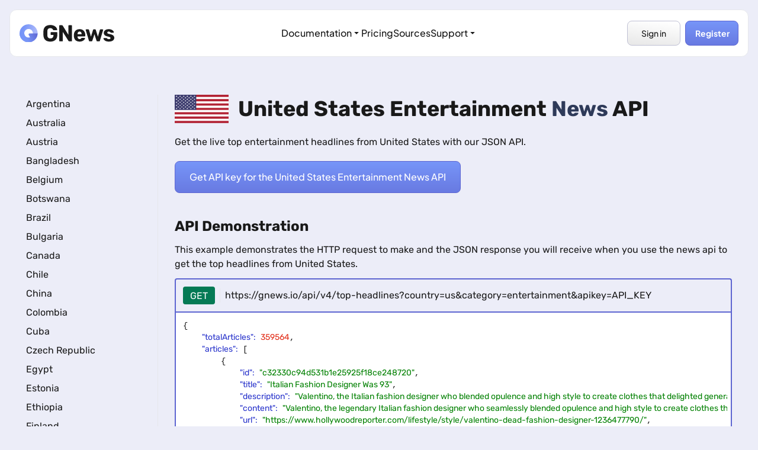

--- FILE ---
content_type: text/html; charset=UTF-8
request_url: https://gnews.io/top-headlines-example/united-states-entertainment-news-api
body_size: 11488
content:
<!DOCTYPE html>
<html lang="en" class="scroll-smooth">

<head>
        <meta charset="UTF-8">
<meta name="viewport" content="width=device-width, initial-scale=1.0">
<title>United States Entertainment News API - Live top entertainment headlines from United States</title>

<!-- Favicon -->
<link rel="icon" type="image/ico" href="/favicon.ico">

<meta name="description" content="Get the live top entertainment headlines from United States with our JSON API.">

<!-- Schema.org -->
<meta itemprop="name" content="United States Entertainment News API - Live top entertainment headlines from United States">
<meta itemprop="description" content="Get the live top entertainment headlines from United States with our JSON API.">
<link itemprop="thumbnailUrl" href="https://gnews.io/build/static/thumbnail.png">

<!-- Twitter -->
<meta name="twitter:card" content="summary">
<meta name="twitter:title" content="United States Entertainment News API - Live top entertainment headlines from United States">
<meta name="twitter:description" content="Get the live top entertainment headlines from United States with our JSON API.">
<meta name="twitter:image" content="https://gnews.io/build/static/thumbnail.png">
<meta name="twitter:site" content="@gnews_io">
<meta name="twitter:creator" content="@gnews_io">

<!-- Open Graph -->
<meta property="og:title" content="United States Entertainment News API - Live top entertainment headlines from United States">
<meta property="og:url" content="https://gnews.io/top-headlines-example/united-states-entertainment-news-api">
<meta property="og:type" content="website">
<meta property="og:description" content="Get the live top entertainment headlines from United States with our JSON API.">
<meta property="og:image" content="https://gnews.io/build/static/thumbnail.png">
<meta property="og:locale" content="en_US">
<meta property="og:site_name" content="GNews API">

<link rel="canonical" href="https://gnews.io/top-headlines-example/united-states-entertainment-news-api">
    <!-- START : Google Analytics -->
    <script>
        document.addEventListener('scroll', initGTMOnEvent);
        document.addEventListener('mousemove', initGTMOnEvent);
        document.addEventListener('touchstart', initGTMOnEvent);
        document.addEventListener('DOMContentLoaded', () => {
            setTimeout(initGTM, 2000);
        });

        function initGTMOnEvent(event) {
            initGTM();
            event.currentTarget.removeEventListener(event.type, initGTMOnEvent);
        }

        function initGTM() {
            if (window.gtmDidInit) {
                return false;
            }
            window.gtmDidInit = true;
            const script = document.createElement('script');
            script.type = 'text/javascript';
            script.src = 'https://www.googletagmanager.com/gtag/js?id=G-JM6ZZ9531V';
            script.async = true;
            document.getElementsByTagName('body')[0].appendChild(script);

            window.dataLayer = window.dataLayer || [];
            function gtag(){dataLayer.push(arguments);}
            gtag('js', new Date());

            gtag('config', 'G-JM6ZZ9531V');
        }
    </script>
    <!-- END : Google Analytics -->

    <!-- START : tawk.to -->
    <script>
        function is_mobile_browser() {
            var mobile_browser = false;
            (function(a, b) {
                if (/(android|bb\d+|meego).+mobile|avantgo|bada\/|blackberry|blazer|compal|elaine|fennec|hiptop|iemobile|ip(hone|od)|iris|kindle|lge |maemo|midp|mmp|mobile.+firefox|netfront|opera m(ob|in)i|palm( os)?|phone|p(ixi|re)\/|plucker|pocket|psp|series(4|6)0|symbian|treo|up\.(browser|link)|vodafone|wap|windows ce|xda|xiino/i.test(a) || /1207|6310|6590|3gso|4thp|50[1-6]i|770s|802s|a wa|abac|ac(er|oo|s\-)|ai(ko|rn)|al(av|ca|co)|amoi|an(ex|ny|yw)|aptu|ar(ch|go)|as(te|us)|attw|au(di|\-m|r |s )|avan|be(ck|ll|nq)|bi(lb|rd)|bl(ac|az)|br(e|v)w|bumb|bw\-(n|u)|c55\/|capi|ccwa|cdm\-|cell|chtm|cldc|cmd\-|co(mp|nd)|craw|da(it|ll|ng)|dbte|dc\-s|devi|dica|dmob|do(c|p)o|ds(12|\-d)|el(49|ai)|em(l2|ul)|er(ic|k0)|esl8|ez([4-7]0|os|wa|ze)|fetc|fly(\-|_)|g1 u|g560|gene|gf\-5|g\-mo|go(\.w|od)|gr(ad|un)|haie|hcit|hd\-(m|p|t)|hei\-|hi(pt|ta)|hp( i|ip)|hs\-c|ht(c(\-| |_|a|g|p|s|t)|tp)|hu(aw|tc)|i\-(20|go|ma)|i230|iac( |\-|\/)|ibro|idea|ig01|ikom|im1k|inno|ipaq|iris|ja(t|v)a|jbro|jemu|jigs|kddi|keji|kgt( |\/)|klon|kpt |kwc\-|kyo(c|k)|le(no|xi)|lg( g|\/(k|l|u)|50|54|\-[a-w])|libw|lynx|m1\-w|m3ga|m50\/|ma(te|ui|xo)|mc(01|21|ca)|m\-cr|me(rc|ri)|mi(o8|oa|ts)|mmef|mo(01|02|bi|de|do|t(\-| |o|v)|zz)|mt(50|p1|v )|mwbp|mywa|n10[0-2]|n20[2-3]|n30(0|2)|n50(0|2|5)|n7(0(0|1)|10)|ne((c|m)\-|on|tf|wf|wg|wt)|nok(6|i)|nzph|o2im|op(ti|wv)|oran|owg1|p800|pan(a|d|t)|pdxg|pg(13|\-([1-8]|c))|phil|pire|pl(ay|uc)|pn\-2|po(ck|rt|se)|prox|psio|pt\-g|qa\-a|qc(07|12|21|32|60|\-[2-7]|i\-)|qtek|r380|r600|raks|rim9|ro(ve|zo)|s55\/|sa(ge|ma|mm|ms|ny|va)|sc(01|h\-|oo|p\-)|sdk\/|se(c(\-|0|1)|47|mc|nd|ri)|sgh\-|shar|sie(\-|m)|sk\-0|sl(45|id)|sm(al|ar|b3|it|t5)|so(ft|ny)|sp(01|h\-|v\-|v )|sy(01|mb)|t2(18|50)|t6(00|10|18)|ta(gt|lk)|tcl\-|tdg\-|tel(i|m)|tim\-|t\-mo|to(pl|sh)|ts(70|m\-|m3|m5)|tx\-9|up(\.b|g1|si)|utst|v400|v750|veri|vi(rg|te)|vk(40|5[0-3]|\-v)|vm40|voda|vulc|vx(52|53|60|61|70|80|81|83|85|98)|w3c(\-| )|webc|whit|wi(g |nc|nw)|wmlb|wonu|x700|yas\-|your|zeto|zte\-/i.test(a.substr(0, 4))) mobile_browser = true
            })(navigator.userAgent || navigator.vendor || window.opera, 'http://detectmobilebrowser.com/mobile');
            return mobile_browser;
        }

        if (!is_mobile_browser()) {
            var Tawk_API = Tawk_API || {},
                Tawk_LoadStart = new Date();
            (function() {
                var s1 = document.createElement("script"),
                    s0 = document.getElementsByTagName("script")[0];
                s1.async = true;
                s1.src = 'https://embed.tawk.to/5f25a02b1a544e2a7275c468/default';
                s1.charset = 'UTF-8';
                s1.setAttribute('crossorigin', '*');
                s0.parentNode.insertBefore(s1, s0);
            })();
        }
    </script>
    <!-- END : tawk.to -->
        <meta name="csrf-token" content="b57f9f18f8bb36a706544716fa15b71787e8f539770dabb6e43778f18b0efed5">

    <style>
        .mt-3{margin-top:.75rem}.pr-4{padding-right:1rem}.footer-background-image{left:0;top:0;position:absolute;width:100%;height:100%;mix-blend-mode:soft-light;background-image:url(/build/assets/bg-footer-image-m_NXcz3_.png);background-repeat:no-repeat;background-position:right -98px top -74px}@font-face{font-family:Rubik;font-style:normal;font-weight:300;font-display:swap;src:url(/build/assets/iJWKBXyIfDnIV7nBrXw-CnQIisVs.woff2) format('woff2');unicode-range:U+0000-00FF,U+0131,U+0152-0153,U+02BB-02BC,U+02C6,U+02DA,U+02DC,U+0304,U+0308,U+0329,U+2000-206F,U+20AC,U+2122,U+2191,U+2193,U+2212,U+2215,U+FEFF,U+FFFD}@font-face{font-family:Rubik;font-style:normal;font-weight:400;font-display:swap;src:url(/build/assets/iJWKBXyIfDnIV7nBrXw-CnQIisVs.woff2) format('woff2');unicode-range:U+0000-00FF,U+0131,U+0152-0153,U+02BB-02BC,U+02C6,U+02DA,U+02DC,U+0304,U+0308,U+0329,U+2000-206F,U+20AC,U+2122,U+2191,U+2193,U+2212,U+2215,U+FEFF,U+FFFD}@font-face{font-family:Rubik;font-style:normal;font-weight:500;font-display:swap;src:url(/build/assets/iJWKBXyIfDnIV7nBrXw-CnQIisVs.woff2) format('woff2');unicode-range:U+0000-00FF,U+0131,U+0152-0153,U+02BB-02BC,U+02C6,U+02DA,U+02DC,U+0304,U+0308,U+0329,U+2000-206F,U+20AC,U+2122,U+2191,U+2193,U+2212,U+2215,U+FEFF,U+FFFD}@font-face{font-family:Rubik;font-style:normal;font-weight:600;font-display:swap;src:url(/build/assets/iJWKBXyIfDnIV7nBrXw-CnQIisVs.woff2) format('woff2');unicode-range:U+0000-00FF,U+0131,U+0152-0153,U+02BB-02BC,U+02C6,U+02DA,U+02DC,U+0304,U+0308,U+0329,U+2000-206F,U+20AC,U+2122,U+2191,U+2193,U+2212,U+2215,U+FEFF,U+FFFD}@font-face{font-family:Rubik;font-style:normal;font-weight:700;font-display:swap;src:url(/build/assets/iJWKBXyIfDnIV7nBrXw-CnQIisVs.woff2) format('woff2');unicode-range:U+0000-00FF,U+0131,U+0152-0153,U+02BB-02BC,U+02C6,U+02DA,U+02DC,U+0304,U+0308,U+0329,U+2000-206F,U+20AC,U+2122,U+2191,U+2193,U+2212,U+2215,U+FEFF,U+FFFD}@font-face{font-family:Rubik;font-style:normal;font-weight:800;font-display:swap;src:url(/build/assets/iJWKBXyIfDnIV7nBrXw-CnQIisVs.woff2) format('woff2');unicode-range:U+0000-00FF,U+0131,U+0152-0153,U+02BB-02BC,U+02C6,U+02DA,U+02DC,U+0304,U+0308,U+0329,U+2000-206F,U+20AC,U+2122,U+2191,U+2193,U+2212,U+2215,U+FEFF,U+FFFD}@font-face{font-family:'Plus Jakarta Sans';font-style:normal;font-weight:200 800;font-display:swap;src:url(/build/assets/LDIoaomQNQcsA88c7O9yZ4KMCoOg4Ko20yw-eXO_dkmS.woff2) format('woff2');unicode-range:U+0000-00FF,U+0131,U+0152-0153,U+02BB-02BC,U+02C6,U+02DA,U+02DC,U+0304,U+0308,U+0329,U+2000-206F,U+20AC,U+2122,U+2191,U+2193,U+2212,U+2215,U+FEFF,U+FFFD}:root{--swiper-theme-color:#007aff}:host{position:relative;display:block;margin-left:auto;margin-right:auto;z-index:1}*,:after,:before{--tw-border-spacing-x:0;--tw-border-spacing-y:0;--tw-translate-x:0;--tw-translate-y:0;--tw-rotate:0;--tw-skew-x:0;--tw-skew-y:0;--tw-scale-x:1;--tw-scale-y:1;--tw-pan-x: ;--tw-pan-y: ;--tw-pinch-zoom: ;--tw-scroll-snap-strictness:proximity;--tw-gradient-from-position: ;--tw-gradient-via-position: ;--tw-gradient-to-position: ;--tw-ordinal: ;--tw-slashed-zero: ;--tw-numeric-figure: ;--tw-numeric-spacing: ;--tw-numeric-fraction: ;--tw-ring-inset: ;--tw-ring-offset-width:0px;--tw-ring-offset-color:#fff;--tw-ring-color:rgb(63 131 248 / .5);--tw-ring-offset-shadow:0 0 #0000;--tw-ring-shadow:0 0 #0000;--tw-shadow:0 0 #0000;--tw-shadow-colored:0 0 #0000;--tw-blur: ;--tw-brightness: ;--tw-contrast: ;--tw-grayscale: ;--tw-hue-rotate: ;--tw-invert: ;--tw-saturate: ;--tw-sepia: ;--tw-drop-shadow: ;--tw-backdrop-blur: ;--tw-backdrop-brightness: ;--tw-backdrop-contrast: ;--tw-backdrop-grayscale: ;--tw-backdrop-hue-rotate: ;--tw-backdrop-invert: ;--tw-backdrop-opacity: ;--tw-backdrop-saturate: ;--tw-backdrop-sepia: ;--tw-contain-size: ;--tw-contain-layout: ;--tw-contain-paint: ;--tw-contain-style: }::backdrop{--tw-border-spacing-x:0;--tw-border-spacing-y:0;--tw-translate-x:0;--tw-translate-y:0;--tw-rotate:0;--tw-skew-x:0;--tw-skew-y:0;--tw-scale-x:1;--tw-scale-y:1;--tw-pan-x: ;--tw-pan-y: ;--tw-pinch-zoom: ;--tw-scroll-snap-strictness:proximity;--tw-gradient-from-position: ;--tw-gradient-via-position: ;--tw-gradient-to-position: ;--tw-ordinal: ;--tw-slashed-zero: ;--tw-numeric-figure: ;--tw-numeric-spacing: ;--tw-numeric-fraction: ;--tw-ring-inset: ;--tw-ring-offset-width:0px;--tw-ring-offset-color:#fff;--tw-ring-color:rgb(63 131 248 / .5);--tw-ring-offset-shadow:0 0 #0000;--tw-ring-shadow:0 0 #0000;--tw-shadow:0 0 #0000;--tw-shadow-colored:0 0 #0000;--tw-blur: ;--tw-brightness: ;--tw-contrast: ;--tw-grayscale: ;--tw-hue-rotate: ;--tw-invert: ;--tw-saturate: ;--tw-sepia: ;--tw-drop-shadow: ;--tw-backdrop-blur: ;--tw-backdrop-brightness: ;--tw-backdrop-contrast: ;--tw-backdrop-grayscale: ;--tw-backdrop-hue-rotate: ;--tw-backdrop-invert: ;--tw-backdrop-opacity: ;--tw-backdrop-saturate: ;--tw-backdrop-sepia: ;--tw-contain-size: ;--tw-contain-layout: ;--tw-contain-paint: ;--tw-contain-style: }*,:after,:before{box-sizing:border-box;border-width:0;border-style:solid;border-color:#e5e7eb}:after,:before{--tw-content:""}:host,html{line-height:1.5;-webkit-text-size-adjust:100%;-moz-tab-size:4;-o-tab-size:4;tab-size:4;font-family:ui-sans-serif,system-ui,sans-serif,"Apple Color Emoji","Segoe UI Emoji",Segoe UI Symbol,"Noto Color Emoji";font-feature-settings:normal;font-variation-settings:normal}body{margin:0;line-height:inherit}h1,h2{font-size:inherit;font-weight:inherit}a{color:inherit;text-decoration:inherit}pre{font-family:ui-monospace,SFMono-Regular,Menlo,Monaco,Consolas,Liberation Mono,Courier New,monospace;font-feature-settings:normal;font-variation-settings:normal;font-size:1em}button{font-family:inherit;font-feature-settings:inherit;font-variation-settings:inherit;font-size:100%;font-weight:inherit;line-height:inherit;letter-spacing:inherit;color:inherit;margin:0;padding:0}button{text-transform:none}button{-webkit-appearance:button;background-color:transparent;background-image:none}:-moz-focusring{outline:auto}:-moz-ui-invalid{box-shadow:none}::-webkit-inner-spin-button,::-webkit-outer-spin-button{height:auto}::-webkit-search-decoration{-webkit-appearance:none}::-webkit-file-upload-button{-webkit-appearance:button;font:inherit}h1,h2,p,pre{margin:0}ul{list-style:none;margin:0;padding:0}img,svg{display:block;vertical-align:middle}img{max-width:100%;height:auto}::-webkit-datetime-edit-fields-wrapper{padding:0}::-webkit-date-and-time-value{min-height:1.5em}.container{width:100%}@media (min-width:640px){.container{max-width:640px}}@media (min-width:768px){.container{max-width:768px}}@media (min-width:1024px){.container{max-width:1024px}}@media (min-width:1280px){.container{max-width:1280px}}.btn-primary{position:relative;border-radius:.5rem;padding:.875rem 1.5rem;font-weight:500;--tw-text-opacity:1;color:rgb(255 255 255 / var(--tw-text-opacity,1))}.btn-primary{border:1px solid #5d65d1;background:linear-gradient(180deg,#7795f8,#5d65d1 176.92%);font-family:Plus Jakarta Sans,sans-serif}.btn-white{border-radius:.5rem;--tw-bg-opacity:1;background-color:rgb(255 255 255 / var(--tw-bg-opacity,1));padding:.875rem 1rem;font-weight:500;--tw-text-opacity:1;color:rgb(25 25 25 / var(--tw-text-opacity,1));font-family:Plus Jakarta Sans,sans-serif;border:1px solid #bfc0d4;background:linear-gradient(187deg,#fff 5.26%,#d9d9d9 158.4%)}.fixed{position:fixed}.absolute{position:absolute}.relative{position:relative}.left-0{left:0}.top-0{top:0}.top-full{top:100%}.z-50{z-index:50}.m-0{margin:0}.m-0\.5{margin:.125rem}.my-3{margin-top:.75rem;margin-bottom:.75rem}.my-4{margin-top:1rem;margin-bottom:1rem}.my-5{margin-top:1.25rem;margin-bottom:1.25rem}.mb-4{margin-bottom:1rem}.mb-6{margin-bottom:1.5rem}.ml-auto{margin-left:auto}.mr-1{margin-right:.25rem}.mr-2{margin-right:.5rem}.mr-4{margin-right:1rem}.mt-10{margin-top:2.5rem}.mt-16{margin-top:4rem}.mt-4{margin-top:1rem}.block{display:block}.inline-block{display:inline-block}.flex{display:flex}.hidden{display:none}.h-12{height:3rem}.h-20{height:5rem}.h-4{height:1rem}.w-4{width:1rem}.w-40{width:10rem}.w-5{width:1.25rem}.w-6{width:1.5rem}.w-\[230px\]{width:230px}.w-\[90px\]{width:90px}.w-auto{width:auto}.w-fit{width:-moz-fit-content;width:fit-content}.w-full{width:100%}.min-w-\[200px\]{min-width:200px}.items-center{align-items:center}.justify-end{justify-content:flex-end}.justify-between{justify-content:space-between}.gap-1{gap:.25rem}.gap-8{gap:2rem}.divide-x>:not([hidden])~:not([hidden]){--tw-divide-x-reverse:0;border-right-width:calc(1px * var(--tw-divide-x-reverse));border-left-width:calc(1px * calc(1 - var(--tw-divide-x-reverse)))}.divide-x-0>:not([hidden])~:not([hidden]){--tw-divide-x-reverse:0;border-right-width:calc(0px * var(--tw-divide-x-reverse));border-left-width:calc(0px * calc(1 - var(--tw-divide-x-reverse)))}.overflow-hidden{overflow:hidden}.overflow-x-clip{overflow-x:clip}.overflow-x-scroll{overflow-x:scroll}.overflow-y-scroll{overflow-y:scroll}.scroll-smooth{scroll-behavior:smooth}.rounded{border-radius:.25rem}.rounded-lg{border-radius:.5rem}.rounded-xl{border-radius:.75rem}.rounded-b-lg{border-bottom-right-radius:.5rem;border-bottom-left-radius:.5rem}.rounded-t{border-top-left-radius:.25rem;border-top-right-radius:.25rem}.border{border-width:1px}.border-0{border-width:0}.border-2{border-width:2px}.border-l-2{border-left-width:2px}.border-r-2{border-right-width:2px}.border-t-2{border-top-width:2px}.border-custom-blue{--tw-border-opacity:1;border-color:rgb(93 101 209 / var(--tw-border-opacity,1))}.bg-green-600{--tw-bg-opacity:1;background-color:rgb(5 122 85 / var(--tw-bg-opacity,1))}.bg-white{--tw-bg-opacity:1;background-color:rgb(255 255 255 / var(--tw-bg-opacity,1))}.fill-current{fill:currentColor}.p-0{padding:0}.p-2{padding:.5rem}.p-2\.5{padding:.625rem}.p-3{padding:.75rem}.p-7{padding:1.75rem}.\!px-4{padding-left:1rem!important;padding-right:1rem!important}.\!py-2\.5{padding-top:.625rem!important;padding-bottom:.625rem!important}.px-2{padding-left:.5rem;padding-right:.5rem}.px-3{padding-left:.75rem;padding-right:.75rem}.px-4{padding-left:1rem;padding-right:1rem}.py-1{padding-top:.25rem;padding-bottom:.25rem}.py-2{padding-top:.5rem;padding-bottom:.5rem}.pb-0\.5{padding-bottom:.125rem}.pb-2{padding-bottom:.5rem}.pb-20{padding-bottom:5rem}.pl-2{padding-left:.5rem}.pt-40{padding-top:10rem}.pt-6{padding-top:1.5rem}.text-center{text-align:center}.\!text-sm{font-size:.875rem!important;line-height:1.25rem!important}.text-2xl{font-size:1.5rem;line-height:2rem}.text-4xl{font-size:2.25rem;line-height:2.5rem}.text-lg{font-size:1.125rem;line-height:1.75rem}.text-sm{font-size:.875rem;line-height:1.25rem}.font-bold{font-weight:700}.font-medium{font-weight:500}.leading-loose{line-height:2}.text-black{--tw-text-opacity:1;color:rgb(0 0 0 / var(--tw-text-opacity,1))}.text-custom-darkblue{--tw-text-opacity:1;color:rgb(46 58 89 / var(--tw-text-opacity,1))}.text-white{--tw-text-opacity:1;color:rgb(255 255 255 / var(--tw-text-opacity,1))}.shadow-lg{--tw-shadow:0 10px 15px -3px rgb(0 0 0 / .1),0 4px 6px -4px rgb(0 0 0 / .1);--tw-shadow-colored:0 10px 15px -3px var(--tw-shadow-color),0 4px 6px -4px var(--tw-shadow-color);box-shadow:var(--tw-ring-offset-shadow,0 0 #0000),var(--tw-ring-shadow,0 0 #0000),var(--tw-shadow)}body{background:#ecedf8;--tw-text-opacity:1;color:rgb(25 25 25 / var(--tw-text-opacity,1))}*{font-family:Rubik,sans-serif}.jakarta-font{font-family:Plus Jakarta Sans,sans-serif}.container{margin-left:auto;margin-right:auto;box-sizing:border-box;max-width:80rem;padding-left:1rem;padding-right:1rem}nav li{font-weight:500}pre{padding:5px;margin:5px}.string{color:green}.number{color:#e22d18}.key{color:#2833cb}.h-preview{height:30rem}.h-preview-inner{height:calc(30rem - 8px)}::-webkit-scrollbar{width:10px;height:10px}::-webkit-scrollbar-track{border-radius:10px;background:#f1f1f1}::-webkit-scrollbar-thumb{background:#dededc;border-radius:10px}::-webkit-scrollbar-thumb:hover{background:#cececd}.mobile-links-close{max-height:0!important}#mobile-links{max-height:-moz-fit-content;max-height:fit-content}@media (min-width:768px){.md\:block{display:block}.md\:flex{display:flex}.md\:w-1\/4{width:25%}.md\:w-4\/5{width:80%}.md\:divide-x>:not([hidden])~:not([hidden]){--tw-divide-x-reverse:0;border-right-width:calc(1px * var(--tw-divide-x-reverse));border-left-width:calc(1px * calc(1 - var(--tw-divide-x-reverse)))}.md\:p-7{padding:1.75rem}.md\:px-4{padding-left:1rem;padding-right:1rem}.md\:pt-0{padding-top:0}}@media (min-width:1024px){.lg\:flex{display:flex}.lg\:hidden{display:none}}    </style>
    <link
        rel="preload"
        href="/build/assets/app-CN3ZaGAX.css"
        as="style"
        onload="this.onload=null;this.rel='stylesheet'"
    >
    <noscript>
        <link rel="stylesheet" href="/build/assets/app-CN3ZaGAX.css">
    </noscript>

    <style>
        /* 'https://fonts.googleapis.com/css2?family=Rubik:wght@300;400;500;600;700;800&family=Plus+Jakarta+Sans:ital,wght@0,200..800;1,200..800&display=swap' */

        @font-face {
            font-family: 'Rubik';
            font-style: normal;
            font-weight: 300;
            font-display: swap;
            src: url(/build/assets/iJWKBXyIfDnIV7nBrXw-CnQIisVs.woff2) format('woff2');
            unicode-range: U+0000-00FF, U+0131, U+0152-0153, U+02BB-02BC, U+02C6, U+02DA, U+02DC, U+0304, U+0308, U+0329, U+2000-206F, U+20AC, U+2122, U+2191, U+2193, U+2212, U+2215, U+FEFF, U+FFFD;
        }

        @font-face {
            font-family: 'Rubik';
            font-style: normal;
            font-weight: 400;
            font-display: swap;
            src: url(/build/assets/iJWKBXyIfDnIV7nBrXw-CnQIisVs.woff2) format('woff2');
            unicode-range: U+0000-00FF, U+0131, U+0152-0153, U+02BB-02BC, U+02C6, U+02DA, U+02DC, U+0304, U+0308, U+0329, U+2000-206F, U+20AC, U+2122, U+2191, U+2193, U+2212, U+2215, U+FEFF, U+FFFD;
        }

        @font-face {
            font-family: 'Rubik';
            font-style: normal;
            font-weight: 500;
            font-display: swap;
            src: url(/build/assets/iJWKBXyIfDnIV7nBrXw-CnQIisVs.woff2) format('woff2');
            unicode-range: U+0000-00FF, U+0131, U+0152-0153, U+02BB-02BC, U+02C6, U+02DA, U+02DC, U+0304, U+0308, U+0329, U+2000-206F, U+20AC, U+2122, U+2191, U+2193, U+2212, U+2215, U+FEFF, U+FFFD;
        }

        @font-face {
            font-family: 'Rubik';
            font-style: normal;
            font-weight: 600;
            font-display: swap;
            src: url(/build/assets/iJWKBXyIfDnIV7nBrXw-CnQIisVs.woff2) format('woff2');
            unicode-range: U+0000-00FF, U+0131, U+0152-0153, U+02BB-02BC, U+02C6, U+02DA, U+02DC, U+0304, U+0308, U+0329, U+2000-206F, U+20AC, U+2122, U+2191, U+2193, U+2212, U+2215, U+FEFF, U+FFFD;
        }

        @font-face {
            font-family: 'Rubik';
            font-style: normal;
            font-weight: 700;
            font-display: swap;
            src: url(/build/assets/iJWKBXyIfDnIV7nBrXw-CnQIisVs.woff2) format('woff2');
            unicode-range: U+0000-00FF, U+0131, U+0152-0153, U+02BB-02BC, U+02C6, U+02DA, U+02DC, U+0304, U+0308, U+0329, U+2000-206F, U+20AC, U+2122, U+2191, U+2193, U+2212, U+2215, U+FEFF, U+FFFD;
        }

        @font-face {
            font-family: 'Rubik';
            font-style: normal;
            font-weight: 800;
            font-display: swap;
            src: url(/build/assets/iJWKBXyIfDnIV7nBrXw-CnQIisVs.woff2) format('woff2');
            unicode-range: U+0000-00FF, U+0131, U+0152-0153, U+02BB-02BC, U+02C6, U+02DA, U+02DC, U+0304, U+0308, U+0329, U+2000-206F, U+20AC, U+2122, U+2191, U+2193, U+2212, U+2215, U+FEFF, U+FFFD;
        }

        @font-face {
            font-family: 'Plus Jakarta Sans';
            font-style: normal;
            font-weight: 200 800;
            font-display: swap;
            src: url(/build/assets/LDIoaomQNQcsA88c7O9yZ4KMCoOg4Ko20yw-eXO_dkmS.woff2) format('woff2');
            unicode-range: U+0000-00FF, U+0131, U+0152-0153, U+02BB-02BC, U+02C6, U+02DA, U+02DC, U+0304, U+0308, U+0329, U+2000-206F, U+20AC, U+2122, U+2191, U+2193, U+2212, U+2215, U+FEFF, U+FFFD;
        }
    </style>

<script defer type="module" src="/build/assets/app-DTZHb8iJ.js"></script>
</head>

<body id="page-top-headlines-example">
<header id="navbar" class="fixed top-0 z-50 w-full px-2 md:px-4">
    <nav
        aria-label="Main navigation"
        class="container items-center hidden bg-white h-20 rounded-xl my-4 lg:flex justify-between border border-lightgray"
    >
        <a href="/" class="block w-[230px]">
            <img
                width="655"
                height="125"
                class="w-40"
                src="/build/assets/logo-black-CGTmaMaU.svg"
                alt="GNews API logo"
            >
        </a>

        <ul class="hidden md:flex gap-8 items-center">
            <li class="relative dropdown-container">
                <button class="jakarta-font font-medium hover:opacity-70 flex items-center gap-1" id="developers-dropdown-btn">
                    Documentation
                    <svg class="w-4 h-4 transition-transform" id="developers-dropdown-icon" viewBox="0 0 16 16" fill="currentColor">
                        <path d="M4.427 6.427l3.396 3.396a.25.25 0 00.354 0l3.396-3.396A.25.25 0 0011.396 6H4.604a.25.25 0 00-.177.427z"/>
                    </svg>
                </button>
                <div class="absolute top-full left-0 mt-4 bg-white border border-lightgray rounded-lg shadow-lg p-2 min-w-[200px] hidden" id="developers-dropdown">
                    <a href="https://docs.gnews.io/" class="dropdown-link block px-4 py-2 jakarta-font hover:bg-custom-bluegray rounded-lg">
                        Documentation
                    </a>
                    <a href="/libraries" class="dropdown-link block px-4 py-2 jakarta-font hover:bg-custom-bluegray rounded-lg ">
                        Libraries & SDKs
                    </a>
                </div>
            </li>
            <li>
                <a
                    href="/pricing"
                    class="pricing-link jakarta-font font-medium hover:opacity-70 "
                >
                    Pricing
                </a>
            </li>
            <li>
                <a
                    href="/sources"
                    class="faq-link jakarta-font font-medium hover:opacity-70 "
                >
                    Sources
                </a>
            </li>

            <li class="relative dropdown-container">
                <button class="jakarta-font font-medium hover:opacity-70 flex items-center gap-1" id="developers-dropdown-btn">
                    Support
                    <svg class="w-4 h-4 transition-transform" id="developers-dropdown-icon" viewBox="0 0 16 16" fill="currentColor">
                        <path d="M4.427 6.427l3.396 3.396a.25.25 0 00.354 0l3.396-3.396A.25.25 0 0011.396 6H4.604a.25.25 0 00-.177.427z"/>
                    </svg>
                </button>
                <div class="absolute top-full left-0 mt-4 bg-white border border-lightgray rounded-lg shadow-lg p-2 min-w-[200px] hidden" id="developers-dropdown">
                    <a href="/contact" class="dropdown-link block px-4 py-2 jakarta-font hover:bg-custom-bluegray rounded-lg ">
                        Contact
                    </a>
                    <a href="/#faq" class="dropdown-link block px-4 py-2 jakarta-font hover:bg-custom-bluegray rounded-lg">
                        FAQ
                    </a>
                </div>
            </li>
        </ul>

        <div class="flex items-center justify-end w-[230px]">
                            <a href="/login" class="w-[90px] text-center btn-white mr-2 !py-2.5 !px-4 !text-sm">
                    Sign in
                </a>
                <a href="/register" class="w-[90px] text-center btn-primary !py-2.5 !px-4 !text-sm font-bold">
                    Register
                </a>
                    </div>
    </nav>

    <nav
        aria-label="Main navigation"
        class="rounded-xl border border-lightgray overflow-hidden bg-white mt-4 lg:hidden"
    >
        <div class="container flex items-center h-20 transition duration-300 ease-in-out">
            <a href="/" class="w-40">
                <img
                    width="655"
                    height="125"
                    class="w-40"
                    src="/build/assets/logo-black-CGTmaMaU.svg"
                    alt="GNews API logo"
                >
            </a>
            <button aria-label="hamburger-menu-open" role="button" class="ml-auto" id="hamburger-menu-open">
                <svg
                    class="w-6 text-black fill-current"
                    viewBox="0 0 18 12"
                    fill="none"
                    xmlns="http://www.w3.org/2000/svg"
                >
                    <path d="M18 12H0V10H18V12ZM18 7H0V5H18V7ZM18 2H0V0H18V2Z"/>
                </svg>
            </button>
            <button aria-label="hamburger-menu-close" role="button" class="hidden ml-auto" id="hamburger-menu-close">
                <svg
                    class="w-5 text-black fill-current"
                    viewBox="0 0 10 10"
                    fill="none"
                    xmlns="http://www.w3.org/2000/svg"
                >
                    <path d="M8.59 0L5 3.59L1.41 0L0 1.41L3.59 5L0 8.59L1.41 10L5 6.41L8.59 10L10 8.59L6.41 5L10 1.41L8.59 0Z"/>
                </svg>
            </button>
        </div>
        <div class="container overflow-hidden bg-white mobile-links-close" id="mobile-links">
            <ul class="pb-2 pt-6">
                <li class="mb-6">
                    <a href="https://docs.gnews.io/" class="text-lg jakarta-font">
                        Documentation
                    </a>
                </li>
                <li class="mb-6">
                    <a
                        href="/libraries"
                        class="faq-link jakarta-font text-lg "
                    >
                        Libraries & SDKs
                    </a>
                </li>
                <li class="mb-6">
                    <a
                        href="/pricing"
                        class="pricing-link jakarta-font text-lg "
                    >
                        Pricing
                    </a>
                </li>
                <li class="mb-6">
                    <a
                        href="/sources"
                        class="faq-link jakarta-font text-lg "
                    >
                        Sources
                    </a>
                </li>
                <li class="mb-6">
                    <a
                        href="/contact"
                        class="faq-link jakarta-font text-lg "
                    >
                        Contact
                    </a>
                </li>
                <li class="mb-6">
                    <a
                        href="/#faq"
                        class="faq-link jakarta-font text-lg"
                    >
                        FAQ
                    </a>
                </li>
            </ul>

                            <a href="/login" class="btn-white block text-center">
                    Sign in
                </a>
                <a href="/register" class="btn-primary block text-center mb-4 mt-4">
                    Register
                </a>
            
                    </div>
    </nav>
</header>

<main class="overflow-x-clip">
    <section class="container pt-40 pb-20">
        <div class="flex w-full md:divide-x divide-x-0">
            <div class="hidden md:block md:w-1/4 p-7 md:pt-0">
                <ul>
                                            <li class="leading-loose">
                            <a href="/top-headlines-example/argentina-news-api">
                                Argentina                            </a>
                        </li>
                                            <li class="leading-loose">
                            <a href="/top-headlines-example/australia-news-api">
                                Australia                            </a>
                        </li>
                                            <li class="leading-loose">
                            <a href="/top-headlines-example/austria-news-api">
                                Austria                            </a>
                        </li>
                                            <li class="leading-loose">
                            <a href="/top-headlines-example/bangladesh-news-api">
                                Bangladesh                            </a>
                        </li>
                                            <li class="leading-loose">
                            <a href="/top-headlines-example/belgium-news-api">
                                Belgium                            </a>
                        </li>
                                            <li class="leading-loose">
                            <a href="/top-headlines-example/botswana-news-api">
                                Botswana                            </a>
                        </li>
                                            <li class="leading-loose">
                            <a href="/top-headlines-example/brazil-news-api">
                                Brazil                            </a>
                        </li>
                                            <li class="leading-loose">
                            <a href="/top-headlines-example/bulgaria-news-api">
                                Bulgaria                            </a>
                        </li>
                                            <li class="leading-loose">
                            <a href="/top-headlines-example/canada-news-api">
                                Canada                            </a>
                        </li>
                                            <li class="leading-loose">
                            <a href="/top-headlines-example/chile-news-api">
                                Chile                            </a>
                        </li>
                                            <li class="leading-loose">
                            <a href="/top-headlines-example/china-news-api">
                                China                            </a>
                        </li>
                                            <li class="leading-loose">
                            <a href="/top-headlines-example/colombia-news-api">
                                Colombia                            </a>
                        </li>
                                            <li class="leading-loose">
                            <a href="/top-headlines-example/cuba-news-api">
                                Cuba                            </a>
                        </li>
                                            <li class="leading-loose">
                            <a href="/top-headlines-example/czech-republic-news-api">
                                Czech Republic                            </a>
                        </li>
                                            <li class="leading-loose">
                            <a href="/top-headlines-example/egypt-news-api">
                                Egypt                            </a>
                        </li>
                                            <li class="leading-loose">
                            <a href="/top-headlines-example/estonia-news-api">
                                Estonia                            </a>
                        </li>
                                            <li class="leading-loose">
                            <a href="/top-headlines-example/ethiopia-news-api">
                                Ethiopia                            </a>
                        </li>
                                            <li class="leading-loose">
                            <a href="/top-headlines-example/finland-news-api">
                                Finland                            </a>
                        </li>
                                            <li class="leading-loose">
                            <a href="/top-headlines-example/france-news-api">
                                France                            </a>
                        </li>
                                            <li class="leading-loose">
                            <a href="/top-headlines-example/germany-news-api">
                                Germany                            </a>
                        </li>
                                            <li class="leading-loose">
                            <a href="/top-headlines-example/ghana-news-api">
                                Ghana                            </a>
                        </li>
                                            <li class="leading-loose">
                            <a href="/top-headlines-example/greece-news-api">
                                Greece                            </a>
                        </li>
                                            <li class="leading-loose">
                            <a href="/top-headlines-example/hong-kong-news-api">
                                Hong Kong                            </a>
                        </li>
                                            <li class="leading-loose">
                            <a href="/top-headlines-example/hungary-news-api">
                                Hungary                            </a>
                        </li>
                                            <li class="leading-loose">
                            <a href="/top-headlines-example/india-news-api">
                                India                            </a>
                        </li>
                                            <li class="leading-loose">
                            <a href="/top-headlines-example/indonesia-news-api">
                                Indonesia                            </a>
                        </li>
                                            <li class="leading-loose">
                            <a href="/top-headlines-example/ireland-news-api">
                                Ireland                            </a>
                        </li>
                                            <li class="leading-loose">
                            <a href="/top-headlines-example/israel-news-api">
                                Israel                            </a>
                        </li>
                                            <li class="leading-loose">
                            <a href="/top-headlines-example/italy-news-api">
                                Italy                            </a>
                        </li>
                                            <li class="leading-loose">
                            <a href="/top-headlines-example/japan-news-api">
                                Japan                            </a>
                        </li>
                                            <li class="leading-loose">
                            <a href="/top-headlines-example/kenya-news-api">
                                Kenya                            </a>
                        </li>
                                            <li class="leading-loose">
                            <a href="/top-headlines-example/latvia-news-api">
                                Latvia                            </a>
                        </li>
                                            <li class="leading-loose">
                            <a href="/top-headlines-example/lebanon-news-api">
                                Lebanon                            </a>
                        </li>
                                            <li class="leading-loose">
                            <a href="/top-headlines-example/lithuania-news-api">
                                Lithuania                            </a>
                        </li>
                                            <li class="leading-loose">
                            <a href="/top-headlines-example/malaysia-news-api">
                                Malaysia                            </a>
                        </li>
                                            <li class="leading-loose">
                            <a href="/top-headlines-example/mexico-news-api">
                                Mexico                            </a>
                        </li>
                                            <li class="leading-loose">
                            <a href="/top-headlines-example/morocco-news-api">
                                Morocco                            </a>
                        </li>
                                            <li class="leading-loose">
                            <a href="/top-headlines-example/namibia-news-api">
                                Namibia                            </a>
                        </li>
                                            <li class="leading-loose">
                            <a href="/top-headlines-example/netherlands-news-api">
                                Netherlands                            </a>
                        </li>
                                            <li class="leading-loose">
                            <a href="/top-headlines-example/new-zealand-news-api">
                                New Zealand                            </a>
                        </li>
                                            <li class="leading-loose">
                            <a href="/top-headlines-example/nigeria-news-api">
                                Nigeria                            </a>
                        </li>
                                            <li class="leading-loose">
                            <a href="/top-headlines-example/norway-news-api">
                                Norway                            </a>
                        </li>
                                            <li class="leading-loose">
                            <a href="/top-headlines-example/pakistan-news-api">
                                Pakistan                            </a>
                        </li>
                                            <li class="leading-loose">
                            <a href="/top-headlines-example/peru-news-api">
                                Peru                            </a>
                        </li>
                                            <li class="leading-loose">
                            <a href="/top-headlines-example/philippines-news-api">
                                Philippines                            </a>
                        </li>
                                            <li class="leading-loose">
                            <a href="/top-headlines-example/poland-news-api">
                                Poland                            </a>
                        </li>
                                            <li class="leading-loose">
                            <a href="/top-headlines-example/portugal-news-api">
                                Portugal                            </a>
                        </li>
                                            <li class="leading-loose">
                            <a href="/top-headlines-example/romania-news-api">
                                Romania                            </a>
                        </li>
                                            <li class="leading-loose">
                            <a href="/top-headlines-example/russia-news-api">
                                Russia                            </a>
                        </li>
                                            <li class="leading-loose">
                            <a href="/top-headlines-example/saudi-arabia-news-api">
                                Saudi Arabia                            </a>
                        </li>
                                            <li class="leading-loose">
                            <a href="/top-headlines-example/senegal-news-api">
                                Senegal                            </a>
                        </li>
                                            <li class="leading-loose">
                            <a href="/top-headlines-example/singapore-news-api">
                                Singapore                            </a>
                        </li>
                                            <li class="leading-loose">
                            <a href="/top-headlines-example/slovakia-news-api">
                                Slovakia                            </a>
                        </li>
                                            <li class="leading-loose">
                            <a href="/top-headlines-example/slovenia-news-api">
                                Slovenia                            </a>
                        </li>
                                            <li class="leading-loose">
                            <a href="/top-headlines-example/south-africa-news-api">
                                South Africa                            </a>
                        </li>
                                            <li class="leading-loose">
                            <a href="/top-headlines-example/south-korea-news-api">
                                South Korea                            </a>
                        </li>
                                            <li class="leading-loose">
                            <a href="/top-headlines-example/spain-news-api">
                                Spain                            </a>
                        </li>
                                            <li class="leading-loose">
                            <a href="/top-headlines-example/sweden-news-api">
                                Sweden                            </a>
                        </li>
                                            <li class="leading-loose">
                            <a href="/top-headlines-example/switzerland-news-api">
                                Switzerland                            </a>
                        </li>
                                            <li class="leading-loose">
                            <a href="/top-headlines-example/taiwan-news-api">
                                Taiwan                            </a>
                        </li>
                                            <li class="leading-loose">
                            <a href="/top-headlines-example/tanzania-news-api">
                                Tanzania                            </a>
                        </li>
                                            <li class="leading-loose">
                            <a href="/top-headlines-example/thailand-news-api">
                                Thailand                            </a>
                        </li>
                                            <li class="leading-loose">
                            <a href="/top-headlines-example/turkey-news-api">
                                Turkey                            </a>
                        </li>
                                            <li class="leading-loose">
                            <a href="/top-headlines-example/uganda-news-api">
                                Uganda                            </a>
                        </li>
                                            <li class="leading-loose">
                            <a href="/top-headlines-example/ukraine-news-api">
                                Ukraine                            </a>
                        </li>
                                            <li class="leading-loose">
                            <a href="/top-headlines-example/united-arab-emirates-news-api">
                                United Arab Emirates                            </a>
                        </li>
                                            <li class="leading-loose">
                            <a href="/top-headlines-example/united-kingdom-news-api">
                                United Kingdom                            </a>
                        </li>
                                            <li class="leading-loose">
                            <a href="/top-headlines-example/united-states-news-api">
                                United States                            </a>
                        </li>
                                            <li class="leading-loose">
                            <a href="/top-headlines-example/venezuela-news-api">
                                Venezuela                            </a>
                        </li>
                                            <li class="leading-loose">
                            <a href="/top-headlines-example/vietnam-news-api">
                                Vietnam                            </a>
                        </li>
                                            <li class="leading-loose">
                            <a href="/top-headlines-example/zimbabwe-news-api">
                                Zimbabwe                            </a>
                        </li>
                                    </ul>
            </div>
            <div class="md:w-4/5 w-full md:p-7 p-0 md:pt-0">
                <div class="flex items-center">
                    <img
                        class="h-12 mr-4 w-auto"
                        src="/build/assets/um-CWLB7Eey.png"
                        alt="Flag of United States"
                        width="250"
                        height="132"
                    >
                    <h1 class="font-bold text-4xl">
                        United States Entertainment                         <span class="text-custom-darkblue">News</span> API
                    </h1>
                </div>
                <p class="my-5">
                    Get the live top entertainment headlines from United States with our JSON API.
                </p>
                <a href="/register" class="inline-block	btn-primary">
                    Get API key for the United States Entertainment News API
                </a>

                <h2 class="font-bold text-2xl mt-10">
                    API Demonstration
                </h2>
                <p class="my-3">
                    This example demonstrates the HTTP request to make and the JSON response you will receive when you use the news api to get the top headlines from United States.
                </p>
                <div class="flex items-center border-custom-blue border-t-2 border-l-2 border-r-2 rounded-t p-3 divide-x">
                    <div class="w-fit mr-2">
                        <div class="bg-green-600 text-white px-3 py-1 rounded pb-0.5">
                            GET
                        </div>
                    </div>
                    <div class="w-full pl-2 overflow-hidden">
                        https://gnews.io/api/v4/top-headlines?country=us&category=entertainment&apikey=API_KEY
                    </div>
                </div>
                <div id="preview" class="border-custom-blue border-2 h-preview rounded-b-lg bg-white">
                    <div class="h-preview-inner overflow-x-clip overflow-y-scroll m-0.5">
                        <pre
                            id="preview-data"
                            class="border-0 text-sm overflow-x-scroll m-0 mr-1 p-2.5"
                        >{
    <span class="key">"totalArticles":</span> <span class="number">359564</span>,
    <span class="key">"articles":</span> [
        {
            <span class="key">"id":</span> <span class="string">"c32330c94d531b1e25925f18ce248720"</span>,
            <span class="key">"title":</span> <span class="string">"Italian Fashion Designer Was 93"</span>,
            <span class="key">"description":</span> <span class="string">"Valentino, the Italian fashion designer who blended opulence and high style to create clothes that delighted generations of women, has died at 93."</span>,
            <span class="key">"content":</span> <span class="string">"Valentino, the legendary Italian fashion designer who seamlessly blended opulence and high style to create clothes that delighted generations of high-profile women, died Monday at his Rome residence, his foundation announced. He was 93.\nThroughout a ... [10449 chars]"</span>,
            <span class="key">"url":</span> <span class="string">"https://www.hollywoodreporter.com/lifestyle/style/valentino-dead-fashion-designer-1236477790/"</span>,
            <span class="key">"image":</span> <span class="string">"https://www.hollywoodreporter.com/wp-content/uploads/2025/09/Valentino-Garavani-Obit-Template-Headshot-Publicity-H-2025.jpg?w=1296&amp;h=730&amp;crop=1"</span>,
            <span class="key">"publishedAt":</span> <span class="string">"2026-01-19T17:04:53Z"</span>,
            <span class="key">"lang":</span> <span class="string">"en"</span>,
            <span class="key">"source":</span> {
                <span class="key">"id":</span> <span class="string">"58f309465dc77c95e88cbb1d72f55e72"</span>,
                <span class="key">"name":</span> <span class="string">"The Hollywood Reporter"</span>,
                <span class="key">"url":</span> <span class="string">"https://www.hollywoodreporter.com"</span>
            }
        },
        {
            <span class="key">"id":</span> <span class="string">"87dc31a0c98a0f67241550fa6223cd2f"</span>,
            <span class="key">"title":</span> <span class="string">"Michael Fights, Willow &amp; Drew Rejoice"</span>,
            <span class="key">"description":</span> <span class="string">"GH video spoilers tease Emma fearing for Anna, Willow and Drew celebrating the verdict, and Michael and Chase coming to blows."</span>,
            <span class="key">"content":</span> <span class="string">"The General Hospital spoilers video preview shows Emma worrying about her grandmother. And in the wake of Willow’s not guilty verdict, Michael and Chase come to blows while Willow and Drew celebrate their win.\nKey Takeaways\nEmma fears Anna is in dang... [1879 chars]"</span>,
            <span class="key">"url":</span> <span class="string">"https://soaphub.com/general-hospital/spoilers-gh/weekly-preview-january-19-23-michael-fights-willow-drew-rejoice-emma-annas-salvation/"</span>,
            <span class="key">"image":</span> <span class="string">"https://soaphub.com/wp-content/uploads/2026/01/gh-weekly-video-preview-011926.jpg"</span>,
            <span class="key">"publishedAt":</span> <span class="string">"2026-01-19T17:00:08Z"</span>,
            <span class="key">"lang":</span> <span class="string">"en"</span>,
            <span class="key">"source":</span> {
                <span class="key">"id":</span> <span class="string">"7b47784f568a2bf5d59efda71c08028a"</span>,
                <span class="key">"name":</span> <span class="string">"Soap Hub"</span>,
                <span class="key">"url":</span> <span class="string">"https://soaphub.com"</span>
            }
        },
        {
            <span class="key">"id":</span> <span class="string">"61ebb3a96d7494307f7dde99a88a99a7"</span>,
            <span class="key">"title":</span> <span class="string">"Hinge user shocked by discovery after 'perfect guy' match"</span>,
            <span class="key">"description":</span> <span class="string">"LA-based comedian Jasmine Pariani recently detailed the time she was excited to match with a “gorgeous man” from England with a six-pack who “loved to cook” — only to find a photo of him wearing a wedding ring on a second scroll-through of his profile."</span>,
            <span class="key">"content":</span> <span class="string">"A strong internet connection and some good old-fashioned detective work — plus a hand with a ring on it — were all this single lady needed to find the truth about her hot Hinge date’s marital status.\nIn two now viral Instagram videos, LA-based comedi... [3257 chars]"</span>,
            <span class="key">"url":</span> <span class="string">"https://nypost.com/2026/01/19/lifestyle/hinge-user-shocked-by-discovery-after-perfect-guy-match/"</span>,
            <span class="key">"image":</span> <span class="string">"https://nypost.com/wp-content/uploads/sites/2/2026/01/119217843.jpg?quality=75&amp;strip=all&amp;w=1200"</span>,
            <span class="key">"publishedAt":</span> <span class="string">"2026-01-19T16:17:00Z"</span>,
            <span class="key">"lang":</span> <span class="string">"en"</span>,
            <span class="key">"source":</span> {
                <span class="key">"id":</span> <span class="string">"9d7e5ab9f28d430ac851e2b94640216c"</span>,
                <span class="key">"name":</span> <span class="string">"New York Post"</span>,
                <span class="key">"url":</span> <span class="string">"https://nypost.com"</span>
            }
        }
    ]
}</pre>
                    </div>
                </div>
                <h2 class="font-bold text-2xl mt-10">
                    Categories
                </h2>
                <div class="flex content-start gap-4 mt-4 flex-wrap">
                                                                                            <a
                            href="/top-headlines-example/united-states-world-news-api"
                            class="bg-blue-200 text-center text-blue-800 px-6 py-3 rounded"
                        >
                            World                        </a>
                                                                    <a
                            href="/top-headlines-example/united-states-nation-news-api"
                            class="bg-blue-200 text-center text-blue-800 px-6 py-3 rounded"
                        >
                            Nation                        </a>
                                                                    <a
                            href="/top-headlines-example/united-states-business-news-api"
                            class="bg-blue-200 text-center text-blue-800 px-6 py-3 rounded"
                        >
                            Business                        </a>
                                                                    <a
                            href="/top-headlines-example/united-states-technology-news-api"
                            class="bg-blue-200 text-center text-blue-800 px-6 py-3 rounded"
                        >
                            Technology                        </a>
                                                                    <a
                            href="/top-headlines-example/united-states-entertainment-news-api"
                            class="bg-blue-200 text-center text-blue-800 px-6 py-3 rounded"
                        >
                            Entertainment                        </a>
                                                                    <a
                            href="/top-headlines-example/united-states-sports-news-api"
                            class="bg-blue-200 text-center text-blue-800 px-6 py-3 rounded"
                        >
                            Sports                        </a>
                                                                    <a
                            href="/top-headlines-example/united-states-science-news-api"
                            class="bg-blue-200 text-center text-blue-800 px-6 py-3 rounded"
                        >
                            Science                        </a>
                                                                    <a
                            href="/top-headlines-example/united-states-health-news-api"
                            class="bg-blue-200 text-center text-blue-800 px-6 py-3 rounded"
                        >
                            Health                        </a>
                                    </div>
            </div>
        </div>
    </section>
</main>

<footer role="contentinfo" class="relative overflow-y-hidden pt-40 px-2 pb-2 md:pb-8">
    <div class="py-10 container rounded-xl footer-background">
        <div class="footer-background-image hidden lg:block"></div>

        <div class="footer-content md:flex justify-between flex-wrap p-4 md:p-16 gap-12">
            <div class="flex flex-col justify-between">
                <a href="/">
                    <img
                        width="655"
                        height="125"
                        class="w-40"
                        src="/build/assets/logo-white-CevK_RIz.svg"
                        alt="GNews API logo"
                        loading="lazy"
                    >
                </a>
                <p class="pr-4 mt-3 text-white hidden lg:block">
                    Copyright © 2026 GNews API. All Rights Reserved.                </p>
            </div>
            <div class="w-full lg:w-[55%]">
                <div class="block md:flex md:gap-6">
                    <div class="mt-10 md:w-1/3 md:mt-0">
                        <ul>
                            <li class="font-medium text-white jakarta-font">
                                Navigation
                            </li>
                            <li class="mt-3 text-gray-400 jakarta-font">
                                <a href="https://docs.gnews.io/">
                                    Documentation
                                </a>
                            </li>
                            <li class="mt-3 text-gray-400 jakarta-font">
                                <a href="/pricing">
                                    Pricing
                                </a>
                            </li>
                            <li class="mt-3 text-gray-400 jakarta-font">
                                <a href="/libraries">
                                    Libraries & SDKs
                                </a>
                            </li>
                            <li class="mt-3 text-gray-400 jakarta-font">
                                <a href="/contact">
                                    Contact
                                </a>
                            </li>
                        </ul>
                    </div>
                    <div class="mt-10 md:w-1/3 md:mt-0">
                        <ul>
                            <li class="font-medium text-white jakarta-font">
                                Resources
                            </li>
                            <li class="mt-3 text-gray-400 jakarta-font">
                                <a href="/#faq">
                                    FAQ
                                </a>
                            </li>
                            <li class="mt-3 text-gray-400 jakarta-font">
                                <a href="/google-news-api">
                                    Google News API
                                </a>
                            </li>
                            <li class="mt-3 text-gray-400 jakarta-font">
                                <a href="/why-choose-gnews-api-over-news-api-or-newsapiai">
                                    Why Choose GNews API
                                </a>
                            </li>
                            <li class="mt-3 text-gray-400 jakarta-font">
                                <a href="/top-headlines-example">
                                    Get the Top Headlines
                                </a>
                            </li>
                        </ul>
                    </div>
                    <div class="mt-10 md:w-1/3 md:mt-0">
                        <ul>
                            <li class="font-medium text-white jakarta-font">
                                Company
                            </li>
                            <li class="mt-3 text-gray-400 jakarta-font">
                                <a href="/legal/terms-of-service">
                                    Terms of Service
                                </a>
                            </li>
                            <li class="mt-3 text-gray-400 jakarta-font">
                                <a href="/legal/privacy-policy">
                                    Privacy Policy
                                </a>
                            </li>
                        </ul>
                    </div>
                </div>
            </div>
            <p class="mt-16 text-white lg:hidden">
                Copyright © 2026 GNews API. All Rights Reserved.            </p>
        </div>
    </div>
</footer>
</body>

</html>


--- FILE ---
content_type: application/javascript
request_url: https://gnews.io/build/assets/app-DTZHb8iJ.js
body_size: 156675
content:
var Rh=Object.defineProperty;var Bh=(i,t,e)=>t in i?Rh(i,t,{enumerable:!0,configurable:!0,writable:!0,value:e}):i[t]=e;var R=(i,t,e)=>Bh(i,typeof t!="symbol"?t+"":t,e);const zh=()=>{const i=document.getElementById("form"),t=document.getElementById("recaptcha-error"),e=document.getElementById("submit-button");let n=!1,s=!1,r=!1;const o=()=>{grecaptcha.ready(()=>{grecaptcha.execute(reCAPTCHA_site_key,{action:"submit"}).then(c=>{document.getElementById("g-recaptcha-response").value=c,i.submit()})})},a=()=>{if(navigator.userAgent.includes("Googlebot"))return;n=!0;const c=document.createElement("script");c.src="https://www.google.com/recaptcha/api.js?render="+reCAPTCHA_site_key,c.onload=()=>{n=!1,s=!0,r&&o()},c.onerror=()=>{e.disabled=!0,t.innerText="We're having trouble loading the security verification (reCAPTCHA). Refresh the page, or contact us at contact@gnews.io if the problem persists.",t.classList.remove("hidden")},document.head.appendChild(c)},l=c=>{c.preventDefault(),e.disabled=!0,r=!0,!n&&!s?a():s&&o()};setTimeout(()=>{!n&&!s&&a()},2e3),i.addEventListener("submit",l)};var Vh=function(){function i(t,e){e===void 0&&(e=[]),this._eventType=t,this._eventFunctions=e}return i.prototype.init=function(){var t=this;this._eventFunctions.forEach(function(e){typeof window<"u"&&window.addEventListener(t._eventType,e)})},i}(),hr=function(){return hr=Object.assign||function(i){for(var t,e=1,n=arguments.length;e<n;e++){t=arguments[e];for(var s in t)Object.prototype.hasOwnProperty.call(t,s)&&(i[s]=t[s])}return i},hr.apply(this,arguments)},pr={alwaysOpen:!1,activeClasses:"bg-gray-100 dark:bg-gray-800 text-gray-900 dark:text-white",inactiveClasses:"text-gray-500 dark:text-gray-400",onOpen:function(){},onClose:function(){},onToggle:function(){}},Wd=function(){function i(t,e){t===void 0&&(t=[]),e===void 0&&(e=pr),this._items=t,this._options=hr(hr({},pr),e),this._init()}return i.prototype._init=function(){var t=this;this._items.length&&this._items.map(function(e){e.active&&t.open(e.id),e.triggerEl.addEventListener("click",function(){t.toggle(e.id)})})},i.prototype.getItem=function(t){return this._items.filter(function(e){return e.id===t})[0]},i.prototype.open=function(t){var e,n,s=this,r=this.getItem(t);this._options.alwaysOpen||this._items.map(function(o){var a,l;o!==r&&((a=o.triggerEl.classList).remove.apply(a,s._options.activeClasses.split(" ")),(l=o.triggerEl.classList).add.apply(l,s._options.inactiveClasses.split(" ")),o.targetEl.classList.add("hidden"),o.triggerEl.setAttribute("aria-expanded","false"),o.active=!1,o.iconEl&&o.iconEl.classList.remove("rotate-180"))}),(e=r.triggerEl.classList).add.apply(e,this._options.activeClasses.split(" ")),(n=r.triggerEl.classList).remove.apply(n,this._options.inactiveClasses.split(" ")),r.triggerEl.setAttribute("aria-expanded","true"),r.targetEl.classList.remove("hidden"),r.active=!0,r.iconEl&&r.iconEl.classList.add("rotate-180"),this._options.onOpen(this,r)},i.prototype.toggle=function(t){var e=this.getItem(t);e.active?this.close(t):this.open(t),this._options.onToggle(this,e)},i.prototype.close=function(t){var e,n,s=this.getItem(t);(e=s.triggerEl.classList).remove.apply(e,this._options.activeClasses.split(" ")),(n=s.triggerEl.classList).add.apply(n,this._options.inactiveClasses.split(" ")),s.targetEl.classList.add("hidden"),s.triggerEl.setAttribute("aria-expanded","false"),s.active=!1,s.iconEl&&s.iconEl.classList.remove("rotate-180"),this._options.onClose(this,s)},i}();function wa(){document.querySelectorAll("[data-accordion]").forEach(function(i){var t=i.getAttribute("data-accordion"),e=i.getAttribute("data-active-classes"),n=i.getAttribute("data-inactive-classes"),s=[];i.querySelectorAll("[data-accordion-target]").forEach(function(r){if(r.closest("[data-accordion]")===i){var o={id:r.getAttribute("data-accordion-target"),triggerEl:r,targetEl:document.querySelector(r.getAttribute("data-accordion-target")),iconEl:r.querySelector("[data-accordion-icon]"),active:r.getAttribute("aria-expanded")==="true"};s.push(o)}}),new Wd(s,{alwaysOpen:t==="open",activeClasses:e||pr.activeClasses,inactiveClasses:n||pr.inactiveClasses})})}typeof window<"u"&&(window.Accordion=Wd,window.initAccordions=wa);var gr=function(){return gr=Object.assign||function(i){for(var t,e=1,n=arguments.length;e<n;e++){t=arguments[e];for(var s in t)Object.prototype.hasOwnProperty.call(t,s)&&(i[s]=t[s])}return i},gr.apply(this,arguments)},El={onCollapse:function(){},onExpand:function(){},onToggle:function(){}},$d=function(){function i(t,e,n){t===void 0&&(t=null),e===void 0&&(e=null),n===void 0&&(n=El),this._targetEl=t,this._triggerEl=e,this._options=gr(gr({},El),n),this._visible=!1,this._init()}return i.prototype._init=function(){var t=this;this._triggerEl&&(this._triggerEl.hasAttribute("aria-expanded")?this._visible=this._triggerEl.getAttribute("aria-expanded")==="true":this._visible=!this._targetEl.classList.contains("hidden"),this._triggerEl.addEventListener("click",function(){t.toggle()}))},i.prototype.collapse=function(){this._targetEl.classList.add("hidden"),this._triggerEl&&this._triggerEl.setAttribute("aria-expanded","false"),this._visible=!1,this._options.onCollapse(this)},i.prototype.expand=function(){this._targetEl.classList.remove("hidden"),this._triggerEl&&this._triggerEl.setAttribute("aria-expanded","true"),this._visible=!0,this._options.onExpand(this)},i.prototype.toggle=function(){this._visible?this.collapse():this.expand(),this._options.onToggle(this)},i}();function Sa(){document.querySelectorAll("[data-collapse-toggle]").forEach(function(i){var t=i.getAttribute("data-collapse-toggle"),e=document.getElementById(t);e?new $d(e,i):console.error('The target element with id "'.concat(t,'" does not exist. Please check the data-collapse-toggle attribute.'))})}typeof window<"u"&&(window.Collapse=$d,window.initCollapses=Sa);var bi=function(){return bi=Object.assign||function(i){for(var t,e=1,n=arguments.length;e<n;e++){t=arguments[e];for(var s in t)Object.prototype.hasOwnProperty.call(t,s)&&(i[s]=t[s])}return i},bi.apply(this,arguments)},Ks={defaultPosition:0,indicators:{items:[],activeClasses:"bg-white dark:bg-gray-800",inactiveClasses:"bg-white/50 dark:bg-gray-800/50 hover:bg-white dark:hover:bg-gray-800"},interval:3e3,onNext:function(){},onPrev:function(){},onChange:function(){}},Yd=function(){function i(t,e){t===void 0&&(t=[]),e===void 0&&(e=Ks),this._items=t,this._options=bi(bi(bi({},Ks),e),{indicators:bi(bi({},Ks.indicators),e.indicators)}),this._activeItem=this.getItem(this._options.defaultPosition),this._indicators=this._options.indicators.items,this._intervalDuration=this._options.interval,this._intervalInstance=null,this._init()}return i.prototype._init=function(){var t=this;this._items.map(function(e){e.el.classList.add("absolute","inset-0","transition-transform","transform")}),this._getActiveItem()?this.slideTo(this._getActiveItem().position):this.slideTo(0),this._indicators.map(function(e,n){e.el.addEventListener("click",function(){t.slideTo(n)})})},i.prototype.getItem=function(t){return this._items[t]},i.prototype.slideTo=function(t){var e=this._items[t],n={left:e.position===0?this._items[this._items.length-1]:this._items[e.position-1],middle:e,right:e.position===this._items.length-1?this._items[0]:this._items[e.position+1]};this._rotate(n),this._setActiveItem(e),this._intervalInstance&&(this.pause(),this.cycle()),this._options.onChange(this)},i.prototype.next=function(){var t=this._getActiveItem(),e=null;t.position===this._items.length-1?e=this._items[0]:e=this._items[t.position+1],this.slideTo(e.position),this._options.onNext(this)},i.prototype.prev=function(){var t=this._getActiveItem(),e=null;t.position===0?e=this._items[this._items.length-1]:e=this._items[t.position-1],this.slideTo(e.position),this._options.onPrev(this)},i.prototype._rotate=function(t){this._items.map(function(e){e.el.classList.add("hidden")}),t.left.el.classList.remove("-translate-x-full","translate-x-full","translate-x-0","hidden","z-20"),t.left.el.classList.add("-translate-x-full","z-10"),t.middle.el.classList.remove("-translate-x-full","translate-x-full","translate-x-0","hidden","z-10"),t.middle.el.classList.add("translate-x-0","z-20"),t.right.el.classList.remove("-translate-x-full","translate-x-full","translate-x-0","hidden","z-20"),t.right.el.classList.add("translate-x-full","z-10")},i.prototype.cycle=function(){var t=this;typeof window<"u"&&(this._intervalInstance=window.setInterval(function(){t.next()},this._intervalDuration))},i.prototype.pause=function(){clearInterval(this._intervalInstance)},i.prototype._getActiveItem=function(){return this._activeItem},i.prototype._setActiveItem=function(t){var e,n,s=this;this._activeItem=t;var r=t.position;this._indicators.length&&(this._indicators.map(function(o){var a,l;o.el.setAttribute("aria-current","false"),(a=o.el.classList).remove.apply(a,s._options.indicators.activeClasses.split(" ")),(l=o.el.classList).add.apply(l,s._options.indicators.inactiveClasses.split(" "))}),(e=this._indicators[r].el.classList).add.apply(e,this._options.indicators.activeClasses.split(" ")),(n=this._indicators[r].el.classList).remove.apply(n,this._options.indicators.inactiveClasses.split(" ")),this._indicators[r].el.setAttribute("aria-current","true"))},i}();function Ta(){document.querySelectorAll("[data-carousel]").forEach(function(i){var t=i.getAttribute("data-carousel-interval"),e=i.getAttribute("data-carousel")==="slide",n=[],s=0;i.querySelectorAll("[data-carousel-item]").length&&Array.from(i.querySelectorAll("[data-carousel-item]")).map(function(c,d){n.push({position:d,el:c}),c.getAttribute("data-carousel-item")==="active"&&(s=d)});var r=[];i.querySelectorAll("[data-carousel-slide-to]").length&&Array.from(i.querySelectorAll("[data-carousel-slide-to]")).map(function(c){r.push({position:parseInt(c.getAttribute("data-carousel-slide-to")),el:c})});var o=new Yd(n,{defaultPosition:s,indicators:{items:r},interval:t||Ks.interval});e&&o.cycle();var a=i.querySelector("[data-carousel-next]"),l=i.querySelector("[data-carousel-prev]");a&&a.addEventListener("click",function(){o.next()}),l&&l.addEventListener("click",function(){o.prev()})})}typeof window<"u"&&(window.Carousel=Yd,window.initCarousels=Ta);var mr=function(){return mr=Object.assign||function(i){for(var t,e=1,n=arguments.length;e<n;e++){t=arguments[e];for(var s in t)Object.prototype.hasOwnProperty.call(t,s)&&(i[s]=t[s])}return i},mr.apply(this,arguments)},Ml={transition:"transition-opacity",duration:300,timing:"ease-out",onHide:function(){}},qd=function(){function i(t,e,n){t===void 0&&(t=null),e===void 0&&(e=null),n===void 0&&(n=Ml),this._targetEl=t,this._triggerEl=e,this._options=mr(mr({},Ml),n),this._init()}return i.prototype._init=function(){var t=this;this._triggerEl&&this._triggerEl.addEventListener("click",function(){t.hide()})},i.prototype.hide=function(){var t=this;this._targetEl.classList.add(this._options.transition,"duration-".concat(this._options.duration),this._options.timing,"opacity-0"),setTimeout(function(){t._targetEl.classList.add("hidden")},this._options.duration),this._options.onHide(this,this._targetEl)},i}();function Ea(){document.querySelectorAll("[data-dismiss-target]").forEach(function(i){var t=i.getAttribute("data-dismiss-target"),e=document.querySelector(t);e?new qd(e,i):console.error('The dismiss element with id "'.concat(t,'" does not exist. Please check the data-dismiss-target attribute.'))})}typeof window<"u"&&(window.Dismiss=qd,window.initDismisses=Ea);var Dt="top",ne="bottom",se="right",It="left",Ma="auto",os=[Dt,ne,se,It],Zi="start",Wn="end",Nh="clippingParents",Gd="viewport",mn="popper",Hh="reference",kl=os.reduce(function(i,t){return i.concat([t+"-"+Zi,t+"-"+Wn])},[]),Xd=[].concat(os,[Ma]).reduce(function(i,t){return i.concat([t,t+"-"+Zi,t+"-"+Wn])},[]),jh="beforeRead",Wh="read",$h="afterRead",Yh="beforeMain",qh="main",Gh="afterMain",Xh="beforeWrite",Uh="write",Kh="afterWrite",Zh=[jh,Wh,$h,Yh,qh,Gh,Xh,Uh,Kh];function _e(i){return i?(i.nodeName||"").toLowerCase():null}function qt(i){if(i==null)return window;if(i.toString()!=="[object Window]"){var t=i.ownerDocument;return t&&t.defaultView||window}return i}function Ai(i){var t=qt(i).Element;return i instanceof t||i instanceof Element}function ie(i){var t=qt(i).HTMLElement;return i instanceof t||i instanceof HTMLElement}function ka(i){if(typeof ShadowRoot>"u")return!1;var t=qt(i).ShadowRoot;return i instanceof t||i instanceof ShadowRoot}function Jh(i){var t=i.state;Object.keys(t.elements).forEach(function(e){var n=t.styles[e]||{},s=t.attributes[e]||{},r=t.elements[e];!ie(r)||!_e(r)||(Object.assign(r.style,n),Object.keys(s).forEach(function(o){var a=s[o];a===!1?r.removeAttribute(o):r.setAttribute(o,a===!0?"":a)}))})}function Qh(i){var t=i.state,e={popper:{position:t.options.strategy,left:"0",top:"0",margin:"0"},arrow:{position:"absolute"},reference:{}};return Object.assign(t.elements.popper.style,e.popper),t.styles=e,t.elements.arrow&&Object.assign(t.elements.arrow.style,e.arrow),function(){Object.keys(t.elements).forEach(function(n){var s=t.elements[n],r=t.attributes[n]||{},o=Object.keys(t.styles.hasOwnProperty(n)?t.styles[n]:e[n]),a=o.reduce(function(l,c){return l[c]="",l},{});!ie(s)||!_e(s)||(Object.assign(s.style,a),Object.keys(r).forEach(function(l){s.removeAttribute(l)}))})}}const Ud={name:"applyStyles",enabled:!0,phase:"write",fn:Jh,effect:Qh,requires:["computeStyles"]};function me(i){return i.split("-")[0]}var Si=Math.max,vr=Math.min,Ji=Math.round;function Ro(){var i=navigator.userAgentData;return i!=null&&i.brands&&Array.isArray(i.brands)?i.brands.map(function(t){return t.brand+"/"+t.version}).join(" "):navigator.userAgent}function Kd(){return!/^((?!chrome|android).)*safari/i.test(Ro())}function Qi(i,t,e){t===void 0&&(t=!1),e===void 0&&(e=!1);var n=i.getBoundingClientRect(),s=1,r=1;t&&ie(i)&&(s=i.offsetWidth>0&&Ji(n.width)/i.offsetWidth||1,r=i.offsetHeight>0&&Ji(n.height)/i.offsetHeight||1);var o=Ai(i)?qt(i):window,a=o.visualViewport,l=!Kd()&&e,c=(n.left+(l&&a?a.offsetLeft:0))/s,d=(n.top+(l&&a?a.offsetTop:0))/r,u=n.width/s,f=n.height/r;return{width:u,height:f,top:d,right:c+u,bottom:d+f,left:c,x:c,y:d}}function Ca(i){var t=Qi(i),e=i.offsetWidth,n=i.offsetHeight;return Math.abs(t.width-e)<=1&&(e=t.width),Math.abs(t.height-n)<=1&&(n=t.height),{x:i.offsetLeft,y:i.offsetTop,width:e,height:n}}function Zd(i,t){var e=t.getRootNode&&t.getRootNode();if(i.contains(t))return!0;if(e&&ka(e)){var n=t;do{if(n&&i.isSameNode(n))return!0;n=n.parentNode||n.host}while(n)}return!1}function De(i){return qt(i).getComputedStyle(i)}function tp(i){return["table","td","th"].indexOf(_e(i))>=0}function ni(i){return((Ai(i)?i.ownerDocument:i.document)||window.document).documentElement}function Hr(i){return _e(i)==="html"?i:i.assignedSlot||i.parentNode||(ka(i)?i.host:null)||ni(i)}function Cl(i){return!ie(i)||De(i).position==="fixed"?null:i.offsetParent}function ep(i){var t=/firefox/i.test(Ro()),e=/Trident/i.test(Ro());if(e&&ie(i)){var n=De(i);if(n.position==="fixed")return null}var s=Hr(i);for(ka(s)&&(s=s.host);ie(s)&&["html","body"].indexOf(_e(s))<0;){var r=De(s);if(r.transform!=="none"||r.perspective!=="none"||r.contain==="paint"||["transform","perspective"].indexOf(r.willChange)!==-1||t&&r.willChange==="filter"||t&&r.filter&&r.filter!=="none")return s;s=s.parentNode}return null}function as(i){for(var t=qt(i),e=Cl(i);e&&tp(e)&&De(e).position==="static";)e=Cl(e);return e&&(_e(e)==="html"||_e(e)==="body"&&De(e).position==="static")?t:e||ep(i)||t}function Pa(i){return["top","bottom"].indexOf(i)>=0?"x":"y"}function On(i,t,e){return Si(i,vr(t,e))}function ip(i,t,e){var n=On(i,t,e);return n>e?e:n}function Jd(){return{top:0,right:0,bottom:0,left:0}}function Qd(i){return Object.assign({},Jd(),i)}function tu(i,t){return t.reduce(function(e,n){return e[n]=i,e},{})}var np=function(t,e){return t=typeof t=="function"?t(Object.assign({},e.rects,{placement:e.placement})):t,Qd(typeof t!="number"?t:tu(t,os))};function sp(i){var t,e=i.state,n=i.name,s=i.options,r=e.elements.arrow,o=e.modifiersData.popperOffsets,a=me(e.placement),l=Pa(a),c=[It,se].indexOf(a)>=0,d=c?"height":"width";if(!(!r||!o)){var u=np(s.padding,e),f=Ca(r),h=l==="y"?Dt:It,g=l==="y"?ne:se,p=e.rects.reference[d]+e.rects.reference[l]-o[l]-e.rects.popper[d],m=o[l]-e.rects.reference[l],_=as(r),b=_?l==="y"?_.clientHeight||0:_.clientWidth||0:0,w=p/2-m/2,v=u[h],x=b-f[d]-u[g],S=b/2-f[d]/2+w,E=On(v,S,x),k=l;e.modifiersData[n]=(t={},t[k]=E,t.centerOffset=E-S,t)}}function rp(i){var t=i.state,e=i.options,n=e.element,s=n===void 0?"[data-popper-arrow]":n;s!=null&&(typeof s=="string"&&(s=t.elements.popper.querySelector(s),!s)||Zd(t.elements.popper,s)&&(t.elements.arrow=s))}const op={name:"arrow",enabled:!0,phase:"main",fn:sp,effect:rp,requires:["popperOffsets"],requiresIfExists:["preventOverflow"]};function tn(i){return i.split("-")[1]}var ap={top:"auto",right:"auto",bottom:"auto",left:"auto"};function lp(i,t){var e=i.x,n=i.y,s=t.devicePixelRatio||1;return{x:Ji(e*s)/s||0,y:Ji(n*s)/s||0}}function Pl(i){var t,e=i.popper,n=i.popperRect,s=i.placement,r=i.variation,o=i.offsets,a=i.position,l=i.gpuAcceleration,c=i.adaptive,d=i.roundOffsets,u=i.isFixed,f=o.x,h=f===void 0?0:f,g=o.y,p=g===void 0?0:g,m=typeof d=="function"?d({x:h,y:p}):{x:h,y:p};h=m.x,p=m.y;var _=o.hasOwnProperty("x"),b=o.hasOwnProperty("y"),w=It,v=Dt,x=window;if(c){var S=as(e),E="clientHeight",k="clientWidth";if(S===qt(e)&&(S=ni(e),De(S).position!=="static"&&a==="absolute"&&(E="scrollHeight",k="scrollWidth")),S=S,s===Dt||(s===It||s===se)&&r===Wn){v=ne;var y=u&&S===x&&x.visualViewport?x.visualViewport.height:S[E];p-=y-n.height,p*=l?1:-1}if(s===It||(s===Dt||s===ne)&&r===Wn){w=se;var T=u&&S===x&&x.visualViewport?x.visualViewport.width:S[k];h-=T-n.width,h*=l?1:-1}}var M=Object.assign({position:a},c&&ap),C=d===!0?lp({x:h,y:p},qt(e)):{x:h,y:p};if(h=C.x,p=C.y,l){var A;return Object.assign({},M,(A={},A[v]=b?"0":"",A[w]=_?"0":"",A.transform=(x.devicePixelRatio||1)<=1?"translate("+h+"px, "+p+"px)":"translate3d("+h+"px, "+p+"px, 0)",A))}return Object.assign({},M,(t={},t[v]=b?p+"px":"",t[w]=_?h+"px":"",t.transform="",t))}function cp(i){var t=i.state,e=i.options,n=e.gpuAcceleration,s=n===void 0?!0:n,r=e.adaptive,o=r===void 0?!0:r,a=e.roundOffsets,l=a===void 0?!0:a,c={placement:me(t.placement),variation:tn(t.placement),popper:t.elements.popper,popperRect:t.rects.popper,gpuAcceleration:s,isFixed:t.options.strategy==="fixed"};t.modifiersData.popperOffsets!=null&&(t.styles.popper=Object.assign({},t.styles.popper,Pl(Object.assign({},c,{offsets:t.modifiersData.popperOffsets,position:t.options.strategy,adaptive:o,roundOffsets:l})))),t.modifiersData.arrow!=null&&(t.styles.arrow=Object.assign({},t.styles.arrow,Pl(Object.assign({},c,{offsets:t.modifiersData.arrow,position:"absolute",adaptive:!1,roundOffsets:l})))),t.attributes.popper=Object.assign({},t.attributes.popper,{"data-popper-placement":t.placement})}const dp={name:"computeStyles",enabled:!0,phase:"beforeWrite",fn:cp,data:{}};var ws={passive:!0};function up(i){var t=i.state,e=i.instance,n=i.options,s=n.scroll,r=s===void 0?!0:s,o=n.resize,a=o===void 0?!0:o,l=qt(t.elements.popper),c=[].concat(t.scrollParents.reference,t.scrollParents.popper);return r&&c.forEach(function(d){d.addEventListener("scroll",e.update,ws)}),a&&l.addEventListener("resize",e.update,ws),function(){r&&c.forEach(function(d){d.removeEventListener("scroll",e.update,ws)}),a&&l.removeEventListener("resize",e.update,ws)}}const fp={name:"eventListeners",enabled:!0,phase:"write",fn:function(){},effect:up,data:{}};var hp={left:"right",right:"left",bottom:"top",top:"bottom"};function Zs(i){return i.replace(/left|right|bottom|top/g,function(t){return hp[t]})}var pp={start:"end",end:"start"};function Al(i){return i.replace(/start|end/g,function(t){return pp[t]})}function Aa(i){var t=qt(i),e=t.pageXOffset,n=t.pageYOffset;return{scrollLeft:e,scrollTop:n}}function Oa(i){return Qi(ni(i)).left+Aa(i).scrollLeft}function gp(i,t){var e=qt(i),n=ni(i),s=e.visualViewport,r=n.clientWidth,o=n.clientHeight,a=0,l=0;if(s){r=s.width,o=s.height;var c=Kd();(c||!c&&t==="fixed")&&(a=s.offsetLeft,l=s.offsetTop)}return{width:r,height:o,x:a+Oa(i),y:l}}function mp(i){var t,e=ni(i),n=Aa(i),s=(t=i.ownerDocument)==null?void 0:t.body,r=Si(e.scrollWidth,e.clientWidth,s?s.scrollWidth:0,s?s.clientWidth:0),o=Si(e.scrollHeight,e.clientHeight,s?s.scrollHeight:0,s?s.clientHeight:0),a=-n.scrollLeft+Oa(i),l=-n.scrollTop;return De(s||e).direction==="rtl"&&(a+=Si(e.clientWidth,s?s.clientWidth:0)-r),{width:r,height:o,x:a,y:l}}function La(i){var t=De(i),e=t.overflow,n=t.overflowX,s=t.overflowY;return/auto|scroll|overlay|hidden/.test(e+s+n)}function eu(i){return["html","body","#document"].indexOf(_e(i))>=0?i.ownerDocument.body:ie(i)&&La(i)?i:eu(Hr(i))}function Ln(i,t){var e;t===void 0&&(t=[]);var n=eu(i),s=n===((e=i.ownerDocument)==null?void 0:e.body),r=qt(n),o=s?[r].concat(r.visualViewport||[],La(n)?n:[]):n,a=t.concat(o);return s?a:a.concat(Ln(Hr(o)))}function Bo(i){return Object.assign({},i,{left:i.x,top:i.y,right:i.x+i.width,bottom:i.y+i.height})}function vp(i,t){var e=Qi(i,!1,t==="fixed");return e.top=e.top+i.clientTop,e.left=e.left+i.clientLeft,e.bottom=e.top+i.clientHeight,e.right=e.left+i.clientWidth,e.width=i.clientWidth,e.height=i.clientHeight,e.x=e.left,e.y=e.top,e}function Ol(i,t,e){return t===Gd?Bo(gp(i,e)):Ai(t)?vp(t,e):Bo(mp(ni(i)))}function _p(i){var t=Ln(Hr(i)),e=["absolute","fixed"].indexOf(De(i).position)>=0,n=e&&ie(i)?as(i):i;return Ai(n)?t.filter(function(s){return Ai(s)&&Zd(s,n)&&_e(s)!=="body"}):[]}function bp(i,t,e,n){var s=t==="clippingParents"?_p(i):[].concat(t),r=[].concat(s,[e]),o=r[0],a=r.reduce(function(l,c){var d=Ol(i,c,n);return l.top=Si(d.top,l.top),l.right=vr(d.right,l.right),l.bottom=vr(d.bottom,l.bottom),l.left=Si(d.left,l.left),l},Ol(i,o,n));return a.width=a.right-a.left,a.height=a.bottom-a.top,a.x=a.left,a.y=a.top,a}function iu(i){var t=i.reference,e=i.element,n=i.placement,s=n?me(n):null,r=n?tn(n):null,o=t.x+t.width/2-e.width/2,a=t.y+t.height/2-e.height/2,l;switch(s){case Dt:l={x:o,y:t.y-e.height};break;case ne:l={x:o,y:t.y+t.height};break;case se:l={x:t.x+t.width,y:a};break;case It:l={x:t.x-e.width,y:a};break;default:l={x:t.x,y:t.y}}var c=s?Pa(s):null;if(c!=null){var d=c==="y"?"height":"width";switch(r){case Zi:l[c]=l[c]-(t[d]/2-e[d]/2);break;case Wn:l[c]=l[c]+(t[d]/2-e[d]/2);break}}return l}function $n(i,t){t===void 0&&(t={});var e=t,n=e.placement,s=n===void 0?i.placement:n,r=e.strategy,o=r===void 0?i.strategy:r,a=e.boundary,l=a===void 0?Nh:a,c=e.rootBoundary,d=c===void 0?Gd:c,u=e.elementContext,f=u===void 0?mn:u,h=e.altBoundary,g=h===void 0?!1:h,p=e.padding,m=p===void 0?0:p,_=Qd(typeof m!="number"?m:tu(m,os)),b=f===mn?Hh:mn,w=i.rects.popper,v=i.elements[g?b:f],x=bp(Ai(v)?v:v.contextElement||ni(i.elements.popper),l,d,o),S=Qi(i.elements.reference),E=iu({reference:S,element:w,placement:s}),k=Bo(Object.assign({},w,E)),y=f===mn?k:S,T={top:x.top-y.top+_.top,bottom:y.bottom-x.bottom+_.bottom,left:x.left-y.left+_.left,right:y.right-x.right+_.right},M=i.modifiersData.offset;if(f===mn&&M){var C=M[s];Object.keys(T).forEach(function(A){var O=[se,ne].indexOf(A)>=0?1:-1,L=[Dt,ne].indexOf(A)>=0?"y":"x";T[A]+=C[L]*O})}return T}function yp(i,t){t===void 0&&(t={});var e=t,n=e.placement,s=e.boundary,r=e.rootBoundary,o=e.padding,a=e.flipVariations,l=e.allowedAutoPlacements,c=l===void 0?Xd:l,d=tn(n),u=d?a?kl:kl.filter(function(g){return tn(g)===d}):os,f=u.filter(function(g){return c.indexOf(g)>=0});f.length===0&&(f=u);var h=f.reduce(function(g,p){return g[p]=$n(i,{placement:p,boundary:s,rootBoundary:r,padding:o})[me(p)],g},{});return Object.keys(h).sort(function(g,p){return h[g]-h[p]})}function xp(i){if(me(i)===Ma)return[];var t=Zs(i);return[Al(i),t,Al(t)]}function wp(i){var t=i.state,e=i.options,n=i.name;if(!t.modifiersData[n]._skip){for(var s=e.mainAxis,r=s===void 0?!0:s,o=e.altAxis,a=o===void 0?!0:o,l=e.fallbackPlacements,c=e.padding,d=e.boundary,u=e.rootBoundary,f=e.altBoundary,h=e.flipVariations,g=h===void 0?!0:h,p=e.allowedAutoPlacements,m=t.options.placement,_=me(m),b=_===m,w=l||(b||!g?[Zs(m)]:xp(m)),v=[m].concat(w).reduce(function(F,z){return F.concat(me(z)===Ma?yp(t,{placement:z,boundary:d,rootBoundary:u,padding:c,flipVariations:g,allowedAutoPlacements:p}):z)},[]),x=t.rects.reference,S=t.rects.popper,E=new Map,k=!0,y=v[0],T=0;T<v.length;T++){var M=v[T],C=me(M),A=tn(M)===Zi,O=[Dt,ne].indexOf(C)>=0,L=O?"width":"height",P=$n(t,{placement:M,boundary:d,rootBoundary:u,altBoundary:f,padding:c}),I=O?A?se:It:A?ne:Dt;x[L]>S[L]&&(I=Zs(I));var N=Zs(I),W=[];if(r&&W.push(P[C]<=0),a&&W.push(P[I]<=0,P[N]<=0),W.every(function(F){return F})){y=M,k=!1;break}E.set(M,W)}if(k)for(var tt=g?3:1,dt=function(z){var j=v.find(function(q){var ht=E.get(q);if(ht)return ht.slice(0,z).every(function(re){return re})});if(j)return y=j,"break"},V=tt;V>0;V--){var B=dt(V);if(B==="break")break}t.placement!==y&&(t.modifiersData[n]._skip=!0,t.placement=y,t.reset=!0)}}const Sp={name:"flip",enabled:!0,phase:"main",fn:wp,requiresIfExists:["offset"],data:{_skip:!1}};function Ll(i,t,e){return e===void 0&&(e={x:0,y:0}),{top:i.top-t.height-e.y,right:i.right-t.width+e.x,bottom:i.bottom-t.height+e.y,left:i.left-t.width-e.x}}function Dl(i){return[Dt,se,ne,It].some(function(t){return i[t]>=0})}function Tp(i){var t=i.state,e=i.name,n=t.rects.reference,s=t.rects.popper,r=t.modifiersData.preventOverflow,o=$n(t,{elementContext:"reference"}),a=$n(t,{altBoundary:!0}),l=Ll(o,n),c=Ll(a,s,r),d=Dl(l),u=Dl(c);t.modifiersData[e]={referenceClippingOffsets:l,popperEscapeOffsets:c,isReferenceHidden:d,hasPopperEscaped:u},t.attributes.popper=Object.assign({},t.attributes.popper,{"data-popper-reference-hidden":d,"data-popper-escaped":u})}const Ep={name:"hide",enabled:!0,phase:"main",requiresIfExists:["preventOverflow"],fn:Tp};function Mp(i,t,e){var n=me(i),s=[It,Dt].indexOf(n)>=0?-1:1,r=typeof e=="function"?e(Object.assign({},t,{placement:i})):e,o=r[0],a=r[1];return o=o||0,a=(a||0)*s,[It,se].indexOf(n)>=0?{x:a,y:o}:{x:o,y:a}}function kp(i){var t=i.state,e=i.options,n=i.name,s=e.offset,r=s===void 0?[0,0]:s,o=Xd.reduce(function(d,u){return d[u]=Mp(u,t.rects,r),d},{}),a=o[t.placement],l=a.x,c=a.y;t.modifiersData.popperOffsets!=null&&(t.modifiersData.popperOffsets.x+=l,t.modifiersData.popperOffsets.y+=c),t.modifiersData[n]=o}const Cp={name:"offset",enabled:!0,phase:"main",requires:["popperOffsets"],fn:kp};function Pp(i){var t=i.state,e=i.name;t.modifiersData[e]=iu({reference:t.rects.reference,element:t.rects.popper,placement:t.placement})}const Ap={name:"popperOffsets",enabled:!0,phase:"read",fn:Pp,data:{}};function Op(i){return i==="x"?"y":"x"}function Lp(i){var t=i.state,e=i.options,n=i.name,s=e.mainAxis,r=s===void 0?!0:s,o=e.altAxis,a=o===void 0?!1:o,l=e.boundary,c=e.rootBoundary,d=e.altBoundary,u=e.padding,f=e.tether,h=f===void 0?!0:f,g=e.tetherOffset,p=g===void 0?0:g,m=$n(t,{boundary:l,rootBoundary:c,padding:u,altBoundary:d}),_=me(t.placement),b=tn(t.placement),w=!b,v=Pa(_),x=Op(v),S=t.modifiersData.popperOffsets,E=t.rects.reference,k=t.rects.popper,y=typeof p=="function"?p(Object.assign({},t.rects,{placement:t.placement})):p,T=typeof y=="number"?{mainAxis:y,altAxis:y}:Object.assign({mainAxis:0,altAxis:0},y),M=t.modifiersData.offset?t.modifiersData.offset[t.placement]:null,C={x:0,y:0};if(S){if(r){var A,O=v==="y"?Dt:It,L=v==="y"?ne:se,P=v==="y"?"height":"width",I=S[v],N=I+m[O],W=I-m[L],tt=h?-k[P]/2:0,dt=b===Zi?E[P]:k[P],V=b===Zi?-k[P]:-E[P],B=t.elements.arrow,F=h&&B?Ca(B):{width:0,height:0},z=t.modifiersData["arrow#persistent"]?t.modifiersData["arrow#persistent"].padding:Jd(),j=z[O],q=z[L],ht=On(0,E[P],F[P]),re=w?E[P]/2-tt-ht-j-T.mainAxis:dt-ht-j-T.mainAxis,ye=w?-E[P]/2+tt+ht+q+T.mainAxis:V+ht+q+T.mainAxis,Bi=t.elements.arrow&&as(t.elements.arrow),us=Bi?v==="y"?Bi.clientTop||0:Bi.clientLeft||0:0,un=(A=M==null?void 0:M[v])!=null?A:0,fs=I+re-un-us,hs=I+ye-un,fn=On(h?vr(N,fs):N,I,h?Si(W,hs):W);S[v]=fn,C[v]=fn-I}if(a){var hn,ps=v==="x"?Dt:It,gs=v==="x"?ne:se,xe=S[x],Be=x==="y"?"height":"width",pn=xe+m[ps],ai=xe-m[gs],gn=[Dt,It].indexOf(_)!==-1,ms=(hn=M==null?void 0:M[x])!=null?hn:0,vs=gn?pn:xe-E[Be]-k[Be]-ms+T.altAxis,_s=gn?xe+E[Be]+k[Be]-ms-T.altAxis:ai,bs=h&&gn?ip(vs,xe,_s):On(h?vs:pn,xe,h?_s:ai);S[x]=bs,C[x]=bs-xe}t.modifiersData[n]=C}}const Dp={name:"preventOverflow",enabled:!0,phase:"main",fn:Lp,requiresIfExists:["offset"]};function Ip(i){return{scrollLeft:i.scrollLeft,scrollTop:i.scrollTop}}function Fp(i){return i===qt(i)||!ie(i)?Aa(i):Ip(i)}function Rp(i){var t=i.getBoundingClientRect(),e=Ji(t.width)/i.offsetWidth||1,n=Ji(t.height)/i.offsetHeight||1;return e!==1||n!==1}function Bp(i,t,e){e===void 0&&(e=!1);var n=ie(t),s=ie(t)&&Rp(t),r=ni(t),o=Qi(i,s,e),a={scrollLeft:0,scrollTop:0},l={x:0,y:0};return(n||!n&&!e)&&((_e(t)!=="body"||La(r))&&(a=Fp(t)),ie(t)?(l=Qi(t,!0),l.x+=t.clientLeft,l.y+=t.clientTop):r&&(l.x=Oa(r))),{x:o.left+a.scrollLeft-l.x,y:o.top+a.scrollTop-l.y,width:o.width,height:o.height}}function zp(i){var t=new Map,e=new Set,n=[];i.forEach(function(r){t.set(r.name,r)});function s(r){e.add(r.name);var o=[].concat(r.requires||[],r.requiresIfExists||[]);o.forEach(function(a){if(!e.has(a)){var l=t.get(a);l&&s(l)}}),n.push(r)}return i.forEach(function(r){e.has(r.name)||s(r)}),n}function Vp(i){var t=zp(i);return Zh.reduce(function(e,n){return e.concat(t.filter(function(s){return s.phase===n}))},[])}function Np(i){var t;return function(){return t||(t=new Promise(function(e){Promise.resolve().then(function(){t=void 0,e(i())})})),t}}function Hp(i){var t=i.reduce(function(e,n){var s=e[n.name];return e[n.name]=s?Object.assign({},s,n,{options:Object.assign({},s.options,n.options),data:Object.assign({},s.data,n.data)}):n,e},{});return Object.keys(t).map(function(e){return t[e]})}var Il={placement:"bottom",modifiers:[],strategy:"absolute"};function Fl(){for(var i=arguments.length,t=new Array(i),e=0;e<i;e++)t[e]=arguments[e];return!t.some(function(n){return!(n&&typeof n.getBoundingClientRect=="function")})}function jp(i){i===void 0&&(i={});var t=i,e=t.defaultModifiers,n=e===void 0?[]:e,s=t.defaultOptions,r=s===void 0?Il:s;return function(a,l,c){c===void 0&&(c=r);var d={placement:"bottom",orderedModifiers:[],options:Object.assign({},Il,r),modifiersData:{},elements:{reference:a,popper:l},attributes:{},styles:{}},u=[],f=!1,h={state:d,setOptions:function(_){var b=typeof _=="function"?_(d.options):_;p(),d.options=Object.assign({},r,d.options,b),d.scrollParents={reference:Ai(a)?Ln(a):a.contextElement?Ln(a.contextElement):[],popper:Ln(l)};var w=Vp(Hp([].concat(n,d.options.modifiers)));return d.orderedModifiers=w.filter(function(v){return v.enabled}),g(),h.update()},forceUpdate:function(){if(!f){var _=d.elements,b=_.reference,w=_.popper;if(Fl(b,w)){d.rects={reference:Bp(b,as(w),d.options.strategy==="fixed"),popper:Ca(w)},d.reset=!1,d.placement=d.options.placement,d.orderedModifiers.forEach(function(T){return d.modifiersData[T.name]=Object.assign({},T.data)});for(var v=0;v<d.orderedModifiers.length;v++){if(d.reset===!0){d.reset=!1,v=-1;continue}var x=d.orderedModifiers[v],S=x.fn,E=x.options,k=E===void 0?{}:E,y=x.name;typeof S=="function"&&(d=S({state:d,options:k,name:y,instance:h})||d)}}}},update:Np(function(){return new Promise(function(m){h.forceUpdate(),m(d)})}),destroy:function(){p(),f=!0}};if(!Fl(a,l))return h;h.setOptions(c).then(function(m){!f&&c.onFirstUpdate&&c.onFirstUpdate(m)});function g(){d.orderedModifiers.forEach(function(m){var _=m.name,b=m.options,w=b===void 0?{}:b,v=m.effect;if(typeof v=="function"){var x=v({state:d,name:_,instance:h,options:w}),S=function(){};u.push(x||S)}})}function p(){u.forEach(function(m){return m()}),u=[]}return h}}var Wp=[fp,Ap,dp,Ud,Cp,Sp,Dp,op,Ep],jr=jp({defaultModifiers:Wp}),ze=function(){return ze=Object.assign||function(i){for(var t,e=1,n=arguments.length;e<n;e++){t=arguments[e];for(var s in t)Object.prototype.hasOwnProperty.call(t,s)&&(i[s]=t[s])}return i},ze.apply(this,arguments)},Ss=function(i,t,e){if(e||arguments.length===2)for(var n=0,s=t.length,r;n<s;n++)(r||!(n in t))&&(r||(r=Array.prototype.slice.call(t,0,n)),r[n]=t[n]);return i.concat(r||Array.prototype.slice.call(t))},Ve={placement:"bottom",triggerType:"click",offsetSkidding:0,offsetDistance:10,delay:300,ignoreClickOutsideClass:!1,onShow:function(){},onHide:function(){},onToggle:function(){}},nu=function(){function i(t,e,n){t===void 0&&(t=null),e===void 0&&(e=null),n===void 0&&(n=Ve),this._targetEl=t,this._triggerEl=e,this._options=ze(ze({},Ve),n),this._popperInstance=this._createPopperInstance(),this._visible=!1,this._init()}return i.prototype._init=function(){this._triggerEl&&this._setupEventListeners()},i.prototype._setupEventListeners=function(){var t=this,e=this._getTriggerEvents();this._options.triggerType==="click"&&e.showEvents.forEach(function(n){t._triggerEl.addEventListener(n,function(){t.toggle()})}),this._options.triggerType==="hover"&&(e.showEvents.forEach(function(n){t._triggerEl.addEventListener(n,function(){n==="click"?t.toggle():setTimeout(function(){t.show()},t._options.delay)}),t._targetEl.addEventListener(n,function(){t.show()})}),e.hideEvents.forEach(function(n){t._triggerEl.addEventListener(n,function(){setTimeout(function(){t._targetEl.matches(":hover")||t.hide()},t._options.delay)}),t._targetEl.addEventListener(n,function(){setTimeout(function(){t._triggerEl.matches(":hover")||t.hide()},t._options.delay)})}))},i.prototype._createPopperInstance=function(){return jr(this._triggerEl,this._targetEl,{placement:this._options.placement,modifiers:[{name:"offset",options:{offset:[this._options.offsetSkidding,this._options.offsetDistance]}}]})},i.prototype._setupClickOutsideListener=function(){var t=this;this._clickOutsideEventListener=function(e){t._handleClickOutside(e,t._targetEl)},document.body.addEventListener("click",this._clickOutsideEventListener,!0)},i.prototype._removeClickOutsideListener=function(){document.body.removeEventListener("click",this._clickOutsideEventListener,!0)},i.prototype._handleClickOutside=function(t,e){var n=t.target,s=this._options.ignoreClickOutsideClass,r=!1;if(s){var o=document.querySelectorAll(".".concat(s));o.forEach(function(a){if(a.contains(n)){r=!0;return}})}n!==e&&!e.contains(n)&&!this._triggerEl.contains(n)&&!r&&this.isVisible()&&this.hide()},i.prototype._getTriggerEvents=function(){switch(this._options.triggerType){case"hover":return{showEvents:["mouseenter","click"],hideEvents:["mouseleave"]};case"click":return{showEvents:["click"],hideEvents:[]};case"none":return{showEvents:[],hideEvents:[]};default:return{showEvents:["click"],hideEvents:[]}}},i.prototype.toggle=function(){this.isVisible()?this.hide():this.show(),this._options.onToggle(this)},i.prototype.isVisible=function(){return this._visible},i.prototype.show=function(){this._targetEl.classList.remove("hidden"),this._targetEl.classList.add("block"),this._popperInstance.setOptions(function(t){return ze(ze({},t),{modifiers:Ss(Ss([],t.modifiers,!0),[{name:"eventListeners",enabled:!0}],!1)})}),this._setupClickOutsideListener(),this._popperInstance.update(),this._visible=!0,this._options.onShow(this)},i.prototype.hide=function(){this._targetEl.classList.remove("block"),this._targetEl.classList.add("hidden"),this._popperInstance.setOptions(function(t){return ze(ze({},t),{modifiers:Ss(Ss([],t.modifiers,!0),[{name:"eventListeners",enabled:!1}],!1)})}),this._visible=!1,this._removeClickOutsideListener(),this._options.onHide(this)},i}();function Da(){document.querySelectorAll("[data-dropdown-toggle]").forEach(function(i){var t=i.getAttribute("data-dropdown-toggle"),e=document.getElementById(t);if(e){var n=i.getAttribute("data-dropdown-placement"),s=i.getAttribute("data-dropdown-offset-skidding"),r=i.getAttribute("data-dropdown-offset-distance"),o=i.getAttribute("data-dropdown-trigger"),a=i.getAttribute("data-dropdown-delay"),l=i.getAttribute("data-dropdown-ignore-click-outside-class");new nu(e,i,{placement:n||Ve.placement,triggerType:o||Ve.triggerType,offsetSkidding:s?parseInt(s):Ve.offsetSkidding,offsetDistance:r?parseInt(r):Ve.offsetDistance,delay:a?parseInt(a):Ve.delay,ignoreClickOutsideClass:l||Ve.ignoreClickOutsideClass})}else console.error('The dropdown element with id "'.concat(t,'" does not exist. Please check the data-dropdown-toggle attribute.'))})}typeof window<"u"&&(window.Dropdown=nu,window.initDropdowns=Da);var _r=function(){return _r=Object.assign||function(i){for(var t,e=1,n=arguments.length;e<n;e++){t=arguments[e];for(var s in t)Object.prototype.hasOwnProperty.call(t,s)&&(i[s]=t[s])}return i},_r.apply(this,arguments)},$i={placement:"center",backdropClasses:"bg-gray-900 bg-opacity-50 dark:bg-opacity-80 fixed inset-0 z-40",backdrop:"dynamic",closable:!0,onHide:function(){},onShow:function(){},onToggle:function(){}},zo=function(){function i(t,e){t===void 0&&(t=null),e===void 0&&(e=$i),this._targetEl=t,this._options=_r(_r({},$i),e),this._isHidden=!0,this._backdropEl=null,this._init()}return i.prototype._init=function(){var t=this;this._targetEl&&this._getPlacementClasses().map(function(e){t._targetEl.classList.add(e)})},i.prototype._createBackdrop=function(){var t;if(this._isHidden){var e=document.createElement("div");e.setAttribute("modal-backdrop",""),(t=e.classList).add.apply(t,this._options.backdropClasses.split(" ")),document.querySelector("body").append(e),this._backdropEl=e}},i.prototype._destroyBackdropEl=function(){this._isHidden||document.querySelector("[modal-backdrop]").remove()},i.prototype._setupModalCloseEventListeners=function(){var t=this;this._options.backdrop==="dynamic"&&(this._clickOutsideEventListener=function(e){t._handleOutsideClick(e.target)},this._targetEl.addEventListener("click",this._clickOutsideEventListener,!0)),this._keydownEventListener=function(e){e.key==="Escape"&&t.hide()},document.body.addEventListener("keydown",this._keydownEventListener,!0)},i.prototype._removeModalCloseEventListeners=function(){this._options.backdrop==="dynamic"&&this._targetEl.removeEventListener("click",this._clickOutsideEventListener,!0),document.body.removeEventListener("keydown",this._keydownEventListener,!0)},i.prototype._handleOutsideClick=function(t){(t===this._targetEl||t===this._backdropEl&&this.isVisible())&&this.hide()},i.prototype._getPlacementClasses=function(){switch(this._options.placement){case"top-left":return["justify-start","items-start"];case"top-center":return["justify-center","items-start"];case"top-right":return["justify-end","items-start"];case"center-left":return["justify-start","items-center"];case"center":return["justify-center","items-center"];case"center-right":return["justify-end","items-center"];case"bottom-left":return["justify-start","items-end"];case"bottom-center":return["justify-center","items-end"];case"bottom-right":return["justify-end","items-end"];default:return["justify-center","items-center"]}},i.prototype.toggle=function(){this._isHidden?this.show():this.hide(),this._options.onToggle(this)},i.prototype.show=function(){this.isHidden&&(this._targetEl.classList.add("flex"),this._targetEl.classList.remove("hidden"),this._targetEl.setAttribute("aria-modal","true"),this._targetEl.setAttribute("role","dialog"),this._targetEl.removeAttribute("aria-hidden"),this._createBackdrop(),this._isHidden=!1,document.body.classList.add("overflow-hidden"),this._options.closable&&this._setupModalCloseEventListeners(),this._options.onShow(this))},i.prototype.hide=function(){this.isVisible&&(this._targetEl.classList.add("hidden"),this._targetEl.classList.remove("flex"),this._targetEl.setAttribute("aria-hidden","true"),this._targetEl.removeAttribute("aria-modal"),this._targetEl.removeAttribute("role"),this._destroyBackdropEl(),this._isHidden=!0,document.body.classList.remove("overflow-hidden"),this._options.closable&&this._removeModalCloseEventListeners(),this._options.onHide(this))},i.prototype.isVisible=function(){return!this._isHidden},i.prototype.isHidden=function(){return this._isHidden},i}(),Ts=function(i,t){return t.some(function(e){return e.id===i})?t.find(function(e){return e.id===i}):null};function Ia(){var i=[];document.querySelectorAll("[data-modal-target]").forEach(function(t){var e=t.getAttribute("data-modal-target"),n=document.getElementById(e);if(n){var s=n.getAttribute("data-modal-placement"),r=n.getAttribute("data-modal-backdrop");Ts(e,i)||i.push({id:e,object:new zo(n,{placement:s||$i.placement,backdrop:r||$i.backdrop})})}else console.error("Modal with id ".concat(e," does not exist. Are you sure that the data-modal-target attribute points to the correct modal id?."))}),document.querySelectorAll("[data-modal-toggle]").forEach(function(t){var e=t.getAttribute("data-modal-toggle"),n=document.getElementById(e);if(n){var s=n.getAttribute("data-modal-placement"),r=n.getAttribute("data-modal-backdrop"),o=Ts(e,i);o||(o={id:e,object:new zo(n,{placement:s||$i.placement,backdrop:r||$i.backdrop})},i.push(o)),t.addEventListener("click",function(){o.object.toggle()})}else console.error("Modal with id ".concat(e," does not exist. Are you sure that the data-modal-toggle attribute points to the correct modal id?"))}),document.querySelectorAll("[data-modal-show]").forEach(function(t){var e=t.getAttribute("data-modal-show"),n=document.getElementById(e);if(n){var s=Ts(e,i);s?t.addEventListener("click",function(){s.object.isHidden&&s.object.show()}):console.error("Modal with id ".concat(e," has not been initialized. Please initialize it using the data-modal-target attribute."))}else console.error("Modal with id ".concat(e," does not exist. Are you sure that the data-modal-show attribute points to the correct modal id?"))}),document.querySelectorAll("[data-modal-hide]").forEach(function(t){var e=t.getAttribute("data-modal-hide"),n=document.getElementById(e);if(n){var s=Ts(e,i);s?t.addEventListener("click",function(){s.object.isVisible&&s.object.hide()}):console.error("Modal with id ".concat(e," has not been initialized. Please initialize it using the data-modal-target attribute."))}else console.error("Modal with id ".concat(e," does not exist. Are you sure that the data-modal-hide attribute points to the correct modal id?"))})}typeof window<"u"&&(window.Modal=zo,window.initModals=Ia);var br=function(){return br=Object.assign||function(i){for(var t,e=1,n=arguments.length;e<n;e++){t=arguments[e];for(var s in t)Object.prototype.hasOwnProperty.call(t,s)&&(i[s]=t[s])}return i},br.apply(this,arguments)},yi={placement:"left",bodyScrolling:!1,backdrop:!0,edge:!1,edgeOffset:"bottom-[60px]",backdropClasses:"bg-gray-900 bg-opacity-50 dark:bg-opacity-80 fixed inset-0 z-30",onShow:function(){},onHide:function(){},onToggle:function(){}},su=function(){function i(t,e){t===void 0&&(t=null),e===void 0&&(e=yi),this._targetEl=t,this._options=br(br({},yi),e),this._visible=!1,this._init()}return i.prototype._init=function(){var t=this;this._targetEl&&(this._targetEl.setAttribute("aria-hidden","true"),this._targetEl.classList.add("transition-transform")),this._getPlacementClasses(this._options.placement).base.map(function(e){t._targetEl.classList.add(e)}),document.addEventListener("keydown",function(e){e.key==="Escape"&&t.isVisible()&&t.hide()})},i.prototype.hide=function(){var t=this;this._options.edge?(this._getPlacementClasses(this._options.placement+"-edge").active.map(function(e){t._targetEl.classList.remove(e)}),this._getPlacementClasses(this._options.placement+"-edge").inactive.map(function(e){t._targetEl.classList.add(e)})):(this._getPlacementClasses(this._options.placement).active.map(function(e){t._targetEl.classList.remove(e)}),this._getPlacementClasses(this._options.placement).inactive.map(function(e){t._targetEl.classList.add(e)})),this._targetEl.setAttribute("aria-hidden","true"),this._targetEl.removeAttribute("aria-modal"),this._targetEl.removeAttribute("role"),this._options.bodyScrolling||document.body.classList.remove("overflow-hidden"),this._options.backdrop&&this._destroyBackdropEl(),this._visible=!1,this._options.onHide(this)},i.prototype.show=function(){var t=this;this._options.edge?(this._getPlacementClasses(this._options.placement+"-edge").active.map(function(e){t._targetEl.classList.add(e)}),this._getPlacementClasses(this._options.placement+"-edge").inactive.map(function(e){t._targetEl.classList.remove(e)})):(this._getPlacementClasses(this._options.placement).active.map(function(e){t._targetEl.classList.add(e)}),this._getPlacementClasses(this._options.placement).inactive.map(function(e){t._targetEl.classList.remove(e)})),this._targetEl.setAttribute("aria-modal","true"),this._targetEl.setAttribute("role","dialog"),this._targetEl.removeAttribute("aria-hidden"),this._options.bodyScrolling||document.body.classList.add("overflow-hidden"),this._options.backdrop&&this._createBackdrop(),this._visible=!0,this._options.onShow(this)},i.prototype.toggle=function(){this.isVisible()?this.hide():this.show()},i.prototype._createBackdrop=function(){var t,e=this;if(!this._visible){var n=document.createElement("div");n.setAttribute("drawer-backdrop",""),(t=n.classList).add.apply(t,this._options.backdropClasses.split(" ")),document.querySelector("body").append(n),n.addEventListener("click",function(){e.hide()})}},i.prototype._destroyBackdropEl=function(){this._visible&&document.querySelector("[drawer-backdrop]").remove()},i.prototype._getPlacementClasses=function(t){switch(t){case"top":return{base:["top-0","left-0","right-0"],active:["transform-none"],inactive:["-translate-y-full"]};case"right":return{base:["right-0","top-0"],active:["transform-none"],inactive:["translate-x-full"]};case"bottom":return{base:["bottom-0","left-0","right-0"],active:["transform-none"],inactive:["translate-y-full"]};case"left":return{base:["left-0","top-0"],active:["transform-none"],inactive:["-translate-x-full"]};case"bottom-edge":return{base:["left-0","top-0"],active:["transform-none"],inactive:["translate-y-full",this._options.edgeOffset]};default:return{base:["left-0","top-0"],active:["transform-none"],inactive:["-translate-x-full"]}}},i.prototype.isHidden=function(){return!this._visible},i.prototype.isVisible=function(){return this._visible},i}(),Es=function(i,t){if(t.some(function(e){return e.id===i}))return t.find(function(e){return e.id===i})};function Fa(){var i=[];document.querySelectorAll("[data-drawer-target]").forEach(function(t){var e=t.getAttribute("data-drawer-target"),n=document.getElementById(e);if(n){var s=t.getAttribute("data-drawer-placement"),r=t.getAttribute("data-drawer-body-scrolling"),o=t.getAttribute("data-drawer-backdrop"),a=t.getAttribute("data-drawer-edge"),l=t.getAttribute("data-drawer-edge-offset");Es(e,i)||i.push({id:e,object:new su(n,{placement:s||yi.placement,bodyScrolling:r?r==="true":yi.bodyScrolling,backdrop:o?o==="true":yi.backdrop,edge:a?a==="true":yi.edge,edgeOffset:l||yi.edgeOffset})})}else console.error("Drawer with id ".concat(e," not found. Are you sure that the data-drawer-target attribute points to the correct drawer id?"))}),document.querySelectorAll("[data-drawer-toggle]").forEach(function(t){var e=t.getAttribute("data-drawer-toggle"),n=document.getElementById(e);if(n){var s=Es(e,i);s?t.addEventListener("click",function(){s.object.toggle()}):console.error("Drawer with id ".concat(e," has not been initialized. Please initialize it using the data-drawer-target attribute."))}else console.error("Drawer with id ".concat(e," not found. Are you sure that the data-drawer-target attribute points to the correct drawer id?"))}),document.querySelectorAll("[data-drawer-dismiss], [data-drawer-hide]").forEach(function(t){var e=t.getAttribute("data-drawer-dismiss")?t.getAttribute("data-drawer-dismiss"):t.getAttribute("data-drawer-hide"),n=document.getElementById(e);if(n){var s=Es(e,i);s?t.addEventListener("click",function(){s.object.hide()}):console.error("Drawer with id ".concat(e," has not been initialized. Please initialize it using the data-drawer-target attribute."))}else console.error("Drawer with id ".concat(e," not found. Are you sure that the data-drawer-target attribute points to the correct drawer id"))}),document.querySelectorAll("[data-drawer-show]").forEach(function(t){var e=t.getAttribute("data-drawer-show"),n=document.getElementById(e);if(n){var s=Es(e,i);s?t.addEventListener("click",function(){s.object.show()}):console.error("Drawer with id ".concat(e," has not been initialized. Please initialize it using the data-drawer-target attribute."))}else console.error("Drawer with id ".concat(e," not found. Are you sure that the data-drawer-target attribute points to the correct drawer id?"))})}typeof window<"u"&&(window.Drawer=su,window.initDrawers=Fa);var yr=function(){return yr=Object.assign||function(i){for(var t,e=1,n=arguments.length;e<n;e++){t=arguments[e];for(var s in t)Object.prototype.hasOwnProperty.call(t,s)&&(i[s]=t[s])}return i},yr.apply(this,arguments)},Rl={defaultTabId:null,activeClasses:"text-blue-600 hover:text-blue-600 dark:text-blue-500 dark:hover:text-blue-500 border-blue-600 dark:border-blue-500",inactiveClasses:"dark:border-transparent text-gray-500 hover:text-gray-600 dark:text-gray-400 border-gray-100 hover:border-gray-300 dark:border-gray-700 dark:hover:text-gray-300",onShow:function(){}},ru=function(){function i(t,e){t===void 0&&(t=[]),e===void 0&&(e=Rl),this._items=t,this._activeTab=e?this.getTab(e.defaultTabId):null,this._options=yr(yr({},Rl),e),this._init()}return i.prototype._init=function(){var t=this;this._items.length&&(this._activeTab||this._setActiveTab(this._items[0]),this.show(this._activeTab.id,!0),this._items.map(function(e){e.triggerEl.addEventListener("click",function(){t.show(e.id)})}))},i.prototype.getActiveTab=function(){return this._activeTab},i.prototype._setActiveTab=function(t){this._activeTab=t},i.prototype.getTab=function(t){return this._items.filter(function(e){return e.id===t})[0]},i.prototype.show=function(t,e){var n,s,r=this;e===void 0&&(e=!1);var o=this.getTab(t);o===this._activeTab&&!e||(this._items.map(function(a){var l,c;a!==o&&((l=a.triggerEl.classList).remove.apply(l,r._options.activeClasses.split(" ")),(c=a.triggerEl.classList).add.apply(c,r._options.inactiveClasses.split(" ")),a.targetEl.classList.add("hidden"),a.triggerEl.setAttribute("aria-selected","false"))}),(n=o.triggerEl.classList).add.apply(n,this._options.activeClasses.split(" ")),(s=o.triggerEl.classList).remove.apply(s,this._options.inactiveClasses.split(" ")),o.triggerEl.setAttribute("aria-selected","true"),o.targetEl.classList.remove("hidden"),this._setActiveTab(o),this._options.onShow(this,o))},i}();function Ra(){document.querySelectorAll("[data-tabs-toggle]").forEach(function(i){var t=[],e=null;i.querySelectorAll('[role="tab"]').forEach(function(n){var s=n.getAttribute("aria-selected")==="true",r={id:n.getAttribute("data-tabs-target"),triggerEl:n,targetEl:document.querySelector(n.getAttribute("data-tabs-target"))};t.push(r),s&&(e=r.id)}),new ru(t,{defaultTabId:e})})}typeof window<"u"&&(window.Tabs=ru,window.initTabs=Ra);var Ne=function(){return Ne=Object.assign||function(i){for(var t,e=1,n=arguments.length;e<n;e++){t=arguments[e];for(var s in t)Object.prototype.hasOwnProperty.call(t,s)&&(i[s]=t[s])}return i},Ne.apply(this,arguments)},Ms=function(i,t,e){if(e||arguments.length===2)for(var n=0,s=t.length,r;n<s;n++)(r||!(n in t))&&(r||(r=Array.prototype.slice.call(t,0,n)),r[n]=t[n]);return i.concat(r||Array.prototype.slice.call(t))},xr={placement:"top",triggerType:"hover",onShow:function(){},onHide:function(){},onToggle:function(){}},ou=function(){function i(t,e,n){t===void 0&&(t=null),e===void 0&&(e=null),n===void 0&&(n=xr),this._targetEl=t,this._triggerEl=e,this._options=Ne(Ne({},xr),n),this._popperInstance=this._createPopperInstance(),this._visible=!1,this._init()}return i.prototype._init=function(){this._triggerEl&&this._setupEventListeners()},i.prototype._setupEventListeners=function(){var t=this,e=this._getTriggerEvents();e.showEvents.forEach(function(n){t._triggerEl.addEventListener(n,function(){t.show()})}),e.hideEvents.forEach(function(n){t._triggerEl.addEventListener(n,function(){t.hide()})})},i.prototype._createPopperInstance=function(){return jr(this._triggerEl,this._targetEl,{placement:this._options.placement,modifiers:[{name:"offset",options:{offset:[0,8]}}]})},i.prototype._getTriggerEvents=function(){switch(this._options.triggerType){case"hover":return{showEvents:["mouseenter","focus"],hideEvents:["mouseleave","blur"]};case"click":return{showEvents:["click","focus"],hideEvents:["focusout","blur"]};case"none":return{showEvents:[],hideEvents:[]};default:return{showEvents:["mouseenter","focus"],hideEvents:["mouseleave","blur"]}}},i.prototype._setupKeydownListener=function(){var t=this;this._keydownEventListener=function(e){e.key==="Escape"&&t.hide()},document.body.addEventListener("keydown",this._keydownEventListener,!0)},i.prototype._removeKeydownListener=function(){document.body.removeEventListener("keydown",this._keydownEventListener,!0)},i.prototype._setupClickOutsideListener=function(){var t=this;this._clickOutsideEventListener=function(e){t._handleClickOutside(e,t._targetEl)},document.body.addEventListener("click",this._clickOutsideEventListener,!0)},i.prototype._removeClickOutsideListener=function(){document.body.removeEventListener("click",this._clickOutsideEventListener,!0)},i.prototype._handleClickOutside=function(t,e){var n=t.target;n!==e&&!e.contains(n)&&!this._triggerEl.contains(n)&&this.isVisible()&&this.hide()},i.prototype.isVisible=function(){return this._visible},i.prototype.toggle=function(){this.isVisible()?this.hide():this.show()},i.prototype.show=function(){this._targetEl.classList.remove("opacity-0","invisible"),this._targetEl.classList.add("opacity-100","visible"),this._popperInstance.setOptions(function(t){return Ne(Ne({},t),{modifiers:Ms(Ms([],t.modifiers,!0),[{name:"eventListeners",enabled:!0}],!1)})}),this._setupClickOutsideListener(),this._setupKeydownListener(),this._popperInstance.update(),this._visible=!0,this._options.onShow(this)},i.prototype.hide=function(){this._targetEl.classList.remove("opacity-100","visible"),this._targetEl.classList.add("opacity-0","invisible"),this._popperInstance.setOptions(function(t){return Ne(Ne({},t),{modifiers:Ms(Ms([],t.modifiers,!0),[{name:"eventListeners",enabled:!1}],!1)})}),this._removeClickOutsideListener(),this._removeKeydownListener(),this._visible=!1,this._options.onHide(this)},i}();function Ba(){document.querySelectorAll("[data-tooltip-target]").forEach(function(i){var t=i.getAttribute("data-tooltip-target"),e=document.getElementById(t);if(e){var n=i.getAttribute("data-tooltip-trigger"),s=i.getAttribute("data-tooltip-placement");new ou(e,i,{placement:s||xr.placement,triggerType:n||xr.triggerType})}else console.error('The tooltip element with id "'.concat(t,'" does not exist. Please check the data-tooltip-target attribute.'))})}typeof window<"u"&&(window.Tooltip=ou,window.initTooltips=Ba);var He=function(){return He=Object.assign||function(i){for(var t,e=1,n=arguments.length;e<n;e++){t=arguments[e];for(var s in t)Object.prototype.hasOwnProperty.call(t,s)&&(i[s]=t[s])}return i},He.apply(this,arguments)},ks=function(i,t,e){if(e||arguments.length===2)for(var n=0,s=t.length,r;n<s;n++)(r||!(n in t))&&(r||(r=Array.prototype.slice.call(t,0,n)),r[n]=t[n]);return i.concat(r||Array.prototype.slice.call(t))},Dn={placement:"top",offset:10,triggerType:"hover",onShow:function(){},onHide:function(){},onToggle:function(){}},au=function(){function i(t,e,n){t===void 0&&(t=null),e===void 0&&(e=null),n===void 0&&(n=Dn),this._targetEl=t,this._triggerEl=e,this._options=He(He({},Dn),n),this._popperInstance=this._createPopperInstance(),this._visible=!1,this._init()}return i.prototype._init=function(){this._triggerEl&&this._setupEventListeners()},i.prototype._setupEventListeners=function(){var t=this,e=this._getTriggerEvents();e.showEvents.forEach(function(n){t._triggerEl.addEventListener(n,function(){t.show()}),t._targetEl.addEventListener(n,function(){t.show()})}),e.hideEvents.forEach(function(n){t._triggerEl.addEventListener(n,function(){setTimeout(function(){t._targetEl.matches(":hover")||t.hide()},100)}),t._targetEl.addEventListener(n,function(){setTimeout(function(){t._triggerEl.matches(":hover")||t.hide()},100)})})},i.prototype._createPopperInstance=function(){return jr(this._triggerEl,this._targetEl,{placement:this._options.placement,modifiers:[{name:"offset",options:{offset:[0,this._options.offset]}}]})},i.prototype._getTriggerEvents=function(){switch(this._options.triggerType){case"hover":return{showEvents:["mouseenter","focus"],hideEvents:["mouseleave","blur"]};case"click":return{showEvents:["click","focus"],hideEvents:["focusout","blur"]};case"none":return{showEvents:[],hideEvents:[]};default:return{showEvents:["mouseenter","focus"],hideEvents:["mouseleave","blur"]}}},i.prototype._setupKeydownListener=function(){var t=this;this._keydownEventListener=function(e){e.key==="Escape"&&t.hide()},document.body.addEventListener("keydown",this._keydownEventListener,!0)},i.prototype._removeKeydownListener=function(){document.body.removeEventListener("keydown",this._keydownEventListener,!0)},i.prototype._setupClickOutsideListener=function(){var t=this;this._clickOutsideEventListener=function(e){t._handleClickOutside(e,t._targetEl)},document.body.addEventListener("click",this._clickOutsideEventListener,!0)},i.prototype._removeClickOutsideListener=function(){document.body.removeEventListener("click",this._clickOutsideEventListener,!0)},i.prototype._handleClickOutside=function(t,e){var n=t.target;n!==e&&!e.contains(n)&&!this._triggerEl.contains(n)&&this.isVisible()&&this.hide()},i.prototype.isVisible=function(){return this._visible},i.prototype.toggle=function(){this.isVisible()?this.hide():this.show(),this._options.onToggle(this)},i.prototype.show=function(){this._targetEl.classList.remove("opacity-0","invisible"),this._targetEl.classList.add("opacity-100","visible"),this._popperInstance.setOptions(function(t){return He(He({},t),{modifiers:ks(ks([],t.modifiers,!0),[{name:"eventListeners",enabled:!0}],!1)})}),this._setupClickOutsideListener(),this._setupKeydownListener(),this._popperInstance.update(),this._visible=!0,this._options.onShow(this)},i.prototype.hide=function(){this._targetEl.classList.remove("opacity-100","visible"),this._targetEl.classList.add("opacity-0","invisible"),this._popperInstance.setOptions(function(t){return He(He({},t),{modifiers:ks(ks([],t.modifiers,!0),[{name:"eventListeners",enabled:!1}],!1)})}),this._removeClickOutsideListener(),this._removeKeydownListener(),this._visible=!1,this._options.onHide(this)},i}();function za(){document.querySelectorAll("[data-popover-target]").forEach(function(i){var t=i.getAttribute("data-popover-target"),e=document.getElementById(t);if(e){var n=i.getAttribute("data-popover-trigger"),s=i.getAttribute("data-popover-placement"),r=i.getAttribute("data-popover-offset");new au(e,i,{placement:s||Dn.placement,offset:r?parseInt(r):Dn.offset,triggerType:n||Dn.triggerType})}else console.error('The popover element with id "'.concat(t,'" does not exist. Please check the data-popover-target attribute.'))})}typeof window<"u"&&(window.Popover=au,window.initPopovers=za);var wr=function(){return wr=Object.assign||function(i){for(var t,e=1,n=arguments.length;e<n;e++){t=arguments[e];for(var s in t)Object.prototype.hasOwnProperty.call(t,s)&&(i[s]=t[s])}return i},wr.apply(this,arguments)},Vo={triggerType:"hover",onShow:function(){},onHide:function(){},onToggle:function(){}},lu=function(){function i(t,e,n,s){t===void 0&&(t=null),e===void 0&&(e=null),n===void 0&&(n=null),s===void 0&&(s=Vo),this._parentEl=t,this._triggerEl=e,this._targetEl=n,this._options=wr(wr({},Vo),s),this._visible=!1,this._init()}return i.prototype._init=function(){var t=this;if(this._triggerEl){var e=this._getTriggerEventTypes(this._options.triggerType);e.showEvents.forEach(function(n){t._triggerEl.addEventListener(n,function(){t.show()}),t._targetEl.addEventListener(n,function(){t.show()})}),e.hideEvents.forEach(function(n){t._parentEl.addEventListener(n,function(){t._parentEl.matches(":hover")||t.hide()})})}},i.prototype.hide=function(){this._targetEl.classList.add("hidden"),this._triggerEl&&this._triggerEl.setAttribute("aria-expanded","false"),this._visible=!1,this._options.onHide(this)},i.prototype.show=function(){this._targetEl.classList.remove("hidden"),this._triggerEl&&this._triggerEl.setAttribute("aria-expanded","true"),this._visible=!0,this._options.onShow(this)},i.prototype.toggle=function(){this._visible?this.hide():this.show()},i.prototype.isHidden=function(){return!this._visible},i.prototype.isVisible=function(){return this._visible},i.prototype._getTriggerEventTypes=function(t){switch(t){case"hover":return{showEvents:["mouseenter","focus"],hideEvents:["mouseleave","blur"]};case"click":return{showEvents:["click","focus"],hideEvents:["focusout","blur"]};case"none":return{showEvents:[],hideEvents:[]};default:return{showEvents:["mouseenter","focus"],hideEvents:["mouseleave","blur"]}}},i}();function Va(){document.querySelectorAll("[data-dial-init]").forEach(function(i){var t=i.querySelector("[data-dial-toggle]");if(t){var e=t.getAttribute("data-dial-toggle"),n=document.getElementById(e);if(n){var s=t.getAttribute("data-dial-trigger");new lu(i,t,n,{triggerType:s||Vo.triggerType})}else console.error("Dial with id ".concat(e," does not exist. Are you sure that the data-dial-toggle attribute points to the correct modal id?"))}else console.error("Dial with id ".concat(i.id," does not have a trigger element. Are you sure that the data-dial-toggle attribute exists?"))})}typeof window<"u"&&(window.Dial=lu,window.initDials=Va);function $p(){wa(),Sa(),Ta(),Ea(),Da(),Ia(),Fa(),Ra(),Ba(),za(),Va()}typeof window<"u"&&(window.initFlowbite=$p);var Yp=new Vh("load",[wa,Sa,Ta,Ea,Da,Ia,Fa,Ra,Ba,za,Va]);Yp.init();var qp=typeof globalThis<"u"?globalThis:typeof window<"u"?window:typeof global<"u"?global:typeof self<"u"?self:{};function Gp(i){return i&&i.__esModule&&Object.prototype.hasOwnProperty.call(i,"default")?i.default:i}function Xp(i){if(Object.prototype.hasOwnProperty.call(i,"__esModule"))return i;var t=i.default;if(typeof t=="function"){var e=function n(){return this instanceof n?Reflect.construct(t,arguments,this.constructor):t.apply(this,arguments)};e.prototype=t.prototype}else e={};return Object.defineProperty(e,"__esModule",{value:!0}),Object.keys(i).forEach(function(n){var s=Object.getOwnPropertyDescriptor(i,n);Object.defineProperty(e,n,s.get?s:{enumerable:!0,get:function(){return i[n]}})}),e}var Js={exports:{}};/*!
 * clipboard.js v2.0.11
 * https://clipboardjs.com/
 *
 * Licensed MIT © Zeno Rocha
 */var Up=Js.exports,Bl;function Kp(){return Bl||(Bl=1,function(i,t){(function(n,s){i.exports=s()})(Up,function(){return function(){var e={686:function(r,o,a){a.d(o,{default:function(){return dt}});var l=a(279),c=a.n(l),d=a(370),u=a.n(d),f=a(817),h=a.n(f);function g(V){try{return document.execCommand(V)}catch{return!1}}var p=function(B){var F=h()(B);return g("cut"),F},m=p;function _(V){var B=document.documentElement.getAttribute("dir")==="rtl",F=document.createElement("textarea");F.style.fontSize="12pt",F.style.border="0",F.style.padding="0",F.style.margin="0",F.style.position="absolute",F.style[B?"right":"left"]="-9999px";var z=window.pageYOffset||document.documentElement.scrollTop;return F.style.top="".concat(z,"px"),F.setAttribute("readonly",""),F.value=V,F}var b=function(B,F){var z=_(B);F.container.appendChild(z);var j=h()(z);return g("copy"),z.remove(),j},w=function(B){var F=arguments.length>1&&arguments[1]!==void 0?arguments[1]:{container:document.body},z="";return typeof B=="string"?z=b(B,F):B instanceof HTMLInputElement&&!["text","search","url","tel","password"].includes(B==null?void 0:B.type)?z=b(B.value,F):(z=h()(B),g("copy")),z},v=w;function x(V){"@babel/helpers - typeof";return typeof Symbol=="function"&&typeof Symbol.iterator=="symbol"?x=function(F){return typeof F}:x=function(F){return F&&typeof Symbol=="function"&&F.constructor===Symbol&&F!==Symbol.prototype?"symbol":typeof F},x(V)}var S=function(){var B=arguments.length>0&&arguments[0]!==void 0?arguments[0]:{},F=B.action,z=F===void 0?"copy":F,j=B.container,q=B.target,ht=B.text;if(z!=="copy"&&z!=="cut")throw new Error('Invalid "action" value, use either "copy" or "cut"');if(q!==void 0)if(q&&x(q)==="object"&&q.nodeType===1){if(z==="copy"&&q.hasAttribute("disabled"))throw new Error('Invalid "target" attribute. Please use "readonly" instead of "disabled" attribute');if(z==="cut"&&(q.hasAttribute("readonly")||q.hasAttribute("disabled")))throw new Error(`Invalid "target" attribute. You can't cut text from elements with "readonly" or "disabled" attributes`)}else throw new Error('Invalid "target" value, use a valid Element');if(ht)return v(ht,{container:j});if(q)return z==="cut"?m(q):v(q,{container:j})},E=S;function k(V){"@babel/helpers - typeof";return typeof Symbol=="function"&&typeof Symbol.iterator=="symbol"?k=function(F){return typeof F}:k=function(F){return F&&typeof Symbol=="function"&&F.constructor===Symbol&&F!==Symbol.prototype?"symbol":typeof F},k(V)}function y(V,B){if(!(V instanceof B))throw new TypeError("Cannot call a class as a function")}function T(V,B){for(var F=0;F<B.length;F++){var z=B[F];z.enumerable=z.enumerable||!1,z.configurable=!0,"value"in z&&(z.writable=!0),Object.defineProperty(V,z.key,z)}}function M(V,B,F){return B&&T(V.prototype,B),F&&T(V,F),V}function C(V,B){if(typeof B!="function"&&B!==null)throw new TypeError("Super expression must either be null or a function");V.prototype=Object.create(B&&B.prototype,{constructor:{value:V,writable:!0,configurable:!0}}),B&&A(V,B)}function A(V,B){return A=Object.setPrototypeOf||function(z,j){return z.__proto__=j,z},A(V,B)}function O(V){var B=I();return function(){var z=N(V),j;if(B){var q=N(this).constructor;j=Reflect.construct(z,arguments,q)}else j=z.apply(this,arguments);return L(this,j)}}function L(V,B){return B&&(k(B)==="object"||typeof B=="function")?B:P(V)}function P(V){if(V===void 0)throw new ReferenceError("this hasn't been initialised - super() hasn't been called");return V}function I(){if(typeof Reflect>"u"||!Reflect.construct||Reflect.construct.sham)return!1;if(typeof Proxy=="function")return!0;try{return Date.prototype.toString.call(Reflect.construct(Date,[],function(){})),!0}catch{return!1}}function N(V){return N=Object.setPrototypeOf?Object.getPrototypeOf:function(F){return F.__proto__||Object.getPrototypeOf(F)},N(V)}function W(V,B){var F="data-clipboard-".concat(V);if(B.hasAttribute(F))return B.getAttribute(F)}var tt=function(V){C(F,V);var B=O(F);function F(z,j){var q;return y(this,F),q=B.call(this),q.resolveOptions(j),q.listenClick(z),q}return M(F,[{key:"resolveOptions",value:function(){var j=arguments.length>0&&arguments[0]!==void 0?arguments[0]:{};this.action=typeof j.action=="function"?j.action:this.defaultAction,this.target=typeof j.target=="function"?j.target:this.defaultTarget,this.text=typeof j.text=="function"?j.text:this.defaultText,this.container=k(j.container)==="object"?j.container:document.body}},{key:"listenClick",value:function(j){var q=this;this.listener=u()(j,"click",function(ht){return q.onClick(ht)})}},{key:"onClick",value:function(j){var q=j.delegateTarget||j.currentTarget,ht=this.action(q)||"copy",re=E({action:ht,container:this.container,target:this.target(q),text:this.text(q)});this.emit(re?"success":"error",{action:ht,text:re,trigger:q,clearSelection:function(){q&&q.focus(),window.getSelection().removeAllRanges()}})}},{key:"defaultAction",value:function(j){return W("action",j)}},{key:"defaultTarget",value:function(j){var q=W("target",j);if(q)return document.querySelector(q)}},{key:"defaultText",value:function(j){return W("text",j)}},{key:"destroy",value:function(){this.listener.destroy()}}],[{key:"copy",value:function(j){var q=arguments.length>1&&arguments[1]!==void 0?arguments[1]:{container:document.body};return v(j,q)}},{key:"cut",value:function(j){return m(j)}},{key:"isSupported",value:function(){var j=arguments.length>0&&arguments[0]!==void 0?arguments[0]:["copy","cut"],q=typeof j=="string"?[j]:j,ht=!!document.queryCommandSupported;return q.forEach(function(re){ht=ht&&!!document.queryCommandSupported(re)}),ht}}]),F}(c()),dt=tt},828:function(r){var o=9;if(typeof Element<"u"&&!Element.prototype.matches){var a=Element.prototype;a.matches=a.matchesSelector||a.mozMatchesSelector||a.msMatchesSelector||a.oMatchesSelector||a.webkitMatchesSelector}function l(c,d){for(;c&&c.nodeType!==o;){if(typeof c.matches=="function"&&c.matches(d))return c;c=c.parentNode}}r.exports=l},438:function(r,o,a){var l=a(828);function c(f,h,g,p,m){var _=u.apply(this,arguments);return f.addEventListener(g,_,m),{destroy:function(){f.removeEventListener(g,_,m)}}}function d(f,h,g,p,m){return typeof f.addEventListener=="function"?c.apply(null,arguments):typeof g=="function"?c.bind(null,document).apply(null,arguments):(typeof f=="string"&&(f=document.querySelectorAll(f)),Array.prototype.map.call(f,function(_){return c(_,h,g,p,m)}))}function u(f,h,g,p){return function(m){m.delegateTarget=l(m.target,h),m.delegateTarget&&p.call(f,m)}}r.exports=d},879:function(r,o){o.node=function(a){return a!==void 0&&a instanceof HTMLElement&&a.nodeType===1},o.nodeList=function(a){var l=Object.prototype.toString.call(a);return a!==void 0&&(l==="[object NodeList]"||l==="[object HTMLCollection]")&&"length"in a&&(a.length===0||o.node(a[0]))},o.string=function(a){return typeof a=="string"||a instanceof String},o.fn=function(a){var l=Object.prototype.toString.call(a);return l==="[object Function]"}},370:function(r,o,a){var l=a(879),c=a(438);function d(g,p,m){if(!g&&!p&&!m)throw new Error("Missing required arguments");if(!l.string(p))throw new TypeError("Second argument must be a String");if(!l.fn(m))throw new TypeError("Third argument must be a Function");if(l.node(g))return u(g,p,m);if(l.nodeList(g))return f(g,p,m);if(l.string(g))return h(g,p,m);throw new TypeError("First argument must be a String, HTMLElement, HTMLCollection, or NodeList")}function u(g,p,m){return g.addEventListener(p,m),{destroy:function(){g.removeEventListener(p,m)}}}function f(g,p,m){return Array.prototype.forEach.call(g,function(_){_.addEventListener(p,m)}),{destroy:function(){Array.prototype.forEach.call(g,function(_){_.removeEventListener(p,m)})}}}function h(g,p,m){return c(document.body,g,p,m)}r.exports=d},817:function(r){function o(a){var l;if(a.nodeName==="SELECT")a.focus(),l=a.value;else if(a.nodeName==="INPUT"||a.nodeName==="TEXTAREA"){var c=a.hasAttribute("readonly");c||a.setAttribute("readonly",""),a.select(),a.setSelectionRange(0,a.value.length),c||a.removeAttribute("readonly"),l=a.value}else{a.hasAttribute("contenteditable")&&a.focus();var d=window.getSelection(),u=document.createRange();u.selectNodeContents(a),d.removeAllRanges(),d.addRange(u),l=d.toString()}return l}r.exports=o},279:function(r){function o(){}o.prototype={on:function(a,l,c){var d=this.e||(this.e={});return(d[a]||(d[a]=[])).push({fn:l,ctx:c}),this},once:function(a,l,c){var d=this;function u(){d.off(a,u),l.apply(c,arguments)}return u._=l,this.on(a,u,c)},emit:function(a){var l=[].slice.call(arguments,1),c=((this.e||(this.e={}))[a]||[]).slice(),d=0,u=c.length;for(d;d<u;d++)c[d].fn.apply(c[d].ctx,l);return this},off:function(a,l){var c=this.e||(this.e={}),d=c[a],u=[];if(d&&l)for(var f=0,h=d.length;f<h;f++)d[f].fn!==l&&d[f].fn._!==l&&u.push(d[f]);return u.length?c[a]=u:delete c[a],this}},r.exports=o,r.exports.TinyEmitter=o}},n={};function s(r){if(n[r])return n[r].exports;var o=n[r]={exports:{}};return e[r](o,o.exports,s),o.exports}return function(){s.n=function(r){var o=r&&r.__esModule?function(){return r.default}:function(){return r};return s.d(o,{a:o}),o}}(),function(){s.d=function(r,o){for(var a in o)s.o(o,a)&&!s.o(r,a)&&Object.defineProperty(r,a,{enumerable:!0,get:o[a]})}}(),function(){s.o=function(r,o){return Object.prototype.hasOwnProperty.call(r,o)}}(),s(686)}().default})}(Js)),Js.exports}var Zp=Kp();const Jp=Gp(Zp);var Qp="tippy-box",cu="tippy-content",tg="tippy-backdrop",du="tippy-arrow",uu="tippy-svg-arrow",gi={passive:!0,capture:!0},fu=function(){return document.body};function io(i,t,e){if(Array.isArray(i)){var n=i[t];return n??(Array.isArray(e)?e[t]:e)}return i}function Na(i,t){var e={}.toString.call(i);return e.indexOf("[object")===0&&e.indexOf(t+"]")>-1}function hu(i,t){return typeof i=="function"?i.apply(void 0,t):i}function zl(i,t){if(t===0)return i;var e;return function(n){clearTimeout(e),e=setTimeout(function(){i(n)},t)}}function eg(i){return i.split(/\s+/).filter(Boolean)}function Wi(i){return[].concat(i)}function Vl(i,t){i.indexOf(t)===-1&&i.push(t)}function ig(i){return i.filter(function(t,e){return i.indexOf(t)===e})}function ng(i){return i.split("-")[0]}function Sr(i){return[].slice.call(i)}function Nl(i){return Object.keys(i).reduce(function(t,e){return i[e]!==void 0&&(t[e]=i[e]),t},{})}function In(){return document.createElement("div")}function Wr(i){return["Element","Fragment"].some(function(t){return Na(i,t)})}function sg(i){return Na(i,"NodeList")}function rg(i){return Na(i,"MouseEvent")}function pu(i){return!!(i&&i._tippy&&i._tippy.reference===i)}function og(i){return Wr(i)?[i]:sg(i)?Sr(i):Array.isArray(i)?i:Sr(document.querySelectorAll(i))}function no(i,t){i.forEach(function(e){e&&(e.style.transitionDuration=t+"ms")})}function Hl(i,t){i.forEach(function(e){e&&e.setAttribute("data-state",t)})}function ag(i){var t,e=Wi(i),n=e[0];return n!=null&&(t=n.ownerDocument)!=null&&t.body?n.ownerDocument:document}function lg(i,t){var e=t.clientX,n=t.clientY;return i.every(function(s){var r=s.popperRect,o=s.popperState,a=s.props,l=a.interactiveBorder,c=ng(o.placement),d=o.modifiersData.offset;if(!d)return!0;var u=c==="bottom"?d.top.y:0,f=c==="top"?d.bottom.y:0,h=c==="right"?d.left.x:0,g=c==="left"?d.right.x:0,p=r.top-n+u>l,m=n-r.bottom-f>l,_=r.left-e+h>l,b=e-r.right-g>l;return p||m||_||b})}function so(i,t,e){var n=t+"EventListener";["transitionend","webkitTransitionEnd"].forEach(function(s){i[n](s,e)})}function jl(i,t){for(var e=t;e;){var n;if(i.contains(e))return!0;e=e.getRootNode==null||(n=e.getRootNode())==null?void 0:n.host}return!1}var fe={isTouch:!1},Wl=0;function cg(){fe.isTouch||(fe.isTouch=!0,window.performance&&document.addEventListener("mousemove",gu))}function gu(){var i=performance.now();i-Wl<20&&(fe.isTouch=!1,document.removeEventListener("mousemove",gu)),Wl=i}function dg(){var i=document.activeElement;if(pu(i)){var t=i._tippy;i.blur&&!t.state.isVisible&&i.blur()}}function ug(){document.addEventListener("touchstart",cg,gi),window.addEventListener("blur",dg)}var fg=typeof window<"u"&&typeof document<"u",hg=fg?!!window.msCrypto:!1,pg={animateFill:!1,followCursor:!1,inlinePositioning:!1,sticky:!1},gg={allowHTML:!1,animation:"fade",arrow:!0,content:"",inertia:!1,maxWidth:350,role:"tooltip",theme:"",zIndex:9999},oe=Object.assign({appendTo:fu,aria:{content:"auto",expanded:"auto"},delay:0,duration:[300,250],getReferenceClientRect:null,hideOnClick:!0,ignoreAttributes:!1,interactive:!1,interactiveBorder:2,interactiveDebounce:0,moveTransition:"",offset:[0,10],onAfterUpdate:function(){},onBeforeUpdate:function(){},onCreate:function(){},onDestroy:function(){},onHidden:function(){},onHide:function(){},onMount:function(){},onShow:function(){},onShown:function(){},onTrigger:function(){},onUntrigger:function(){},onClickOutside:function(){},placement:"top",plugins:[],popperOptions:{},render:null,showOnCreate:!1,touch:!0,trigger:"mouseenter focus",triggerTarget:null},pg,gg),mg=Object.keys(oe),vg=function(t){var e=Object.keys(t);e.forEach(function(n){oe[n]=t[n]})};function mu(i){var t=i.plugins||[],e=t.reduce(function(n,s){var r=s.name,o=s.defaultValue;if(r){var a;n[r]=i[r]!==void 0?i[r]:(a=oe[r])!=null?a:o}return n},{});return Object.assign({},i,e)}function _g(i,t){var e=t?Object.keys(mu(Object.assign({},oe,{plugins:t}))):mg,n=e.reduce(function(s,r){var o=(i.getAttribute("data-tippy-"+r)||"").trim();if(!o)return s;if(r==="content")s[r]=o;else try{s[r]=JSON.parse(o)}catch{s[r]=o}return s},{});return n}function $l(i,t){var e=Object.assign({},t,{content:hu(t.content,[i])},t.ignoreAttributes?{}:_g(i,t.plugins));return e.aria=Object.assign({},oe.aria,e.aria),e.aria={expanded:e.aria.expanded==="auto"?t.interactive:e.aria.expanded,content:e.aria.content==="auto"?t.interactive?null:"describedby":e.aria.content},e}var bg=function(){return"innerHTML"};function No(i,t){i[bg()]=t}function Yl(i){var t=In();return i===!0?t.className=du:(t.className=uu,Wr(i)?t.appendChild(i):No(t,i)),t}function ql(i,t){Wr(t.content)?(No(i,""),i.appendChild(t.content)):typeof t.content!="function"&&(t.allowHTML?No(i,t.content):i.textContent=t.content)}function Ho(i){var t=i.firstElementChild,e=Sr(t.children);return{box:t,content:e.find(function(n){return n.classList.contains(cu)}),arrow:e.find(function(n){return n.classList.contains(du)||n.classList.contains(uu)}),backdrop:e.find(function(n){return n.classList.contains(tg)})}}function vu(i){var t=In(),e=In();e.className=Qp,e.setAttribute("data-state","hidden"),e.setAttribute("tabindex","-1");var n=In();n.className=cu,n.setAttribute("data-state","hidden"),ql(n,i.props),t.appendChild(e),e.appendChild(n),s(i.props,i.props);function s(r,o){var a=Ho(t),l=a.box,c=a.content,d=a.arrow;o.theme?l.setAttribute("data-theme",o.theme):l.removeAttribute("data-theme"),typeof o.animation=="string"?l.setAttribute("data-animation",o.animation):l.removeAttribute("data-animation"),o.inertia?l.setAttribute("data-inertia",""):l.removeAttribute("data-inertia"),l.style.maxWidth=typeof o.maxWidth=="number"?o.maxWidth+"px":o.maxWidth,o.role?l.setAttribute("role",o.role):l.removeAttribute("role"),(r.content!==o.content||r.allowHTML!==o.allowHTML)&&ql(c,i.props),o.arrow?d?r.arrow!==o.arrow&&(l.removeChild(d),l.appendChild(Yl(o.arrow))):l.appendChild(Yl(o.arrow)):d&&l.removeChild(d)}return{popper:t,onUpdate:s}}vu.$$tippy=!0;var yg=1,Cs=[],Qs=[];function xg(i,t){var e=$l(i,Object.assign({},oe,mu(Nl(t)))),n,s,r,o=!1,a=!1,l=!1,c=!1,d,u,f,h=[],g=zl(fs,e.interactiveDebounce),p,m=yg++,_=null,b=ig(e.plugins),w={isEnabled:!0,isVisible:!1,isDestroyed:!1,isMounted:!1,isShown:!1},v={id:m,reference:i,popper:In(),popperInstance:_,props:e,state:w,plugins:b,clearDelayTimeouts:vs,setProps:_s,setContent:bs,show:Ah,hide:Oh,hideWithInteractivity:Lh,enable:gn,disable:ms,unmount:Dh,destroy:Ih};if(!e.render)return v;var x=e.render(v),S=x.popper,E=x.onUpdate;S.setAttribute("data-tippy-root",""),S.id="tippy-"+v.id,v.popper=S,i._tippy=v,S._tippy=v;var k=b.map(function(D){return D.fn(v)}),y=i.hasAttribute("aria-expanded");return Bi(),tt(),I(),N("onCreate",[v]),e.showOnCreate&&pn(),S.addEventListener("mouseenter",function(){v.props.interactive&&v.state.isVisible&&v.clearDelayTimeouts()}),S.addEventListener("mouseleave",function(){v.props.interactive&&v.props.trigger.indexOf("mouseenter")>=0&&O().addEventListener("mousemove",g)}),v;function T(){var D=v.props.touch;return Array.isArray(D)?D:[D,0]}function M(){return T()[0]==="hold"}function C(){var D;return!!((D=v.props.render)!=null&&D.$$tippy)}function A(){return p||i}function O(){var D=A().parentNode;return D?ag(D):document}function L(){return Ho(S)}function P(D){return v.state.isMounted&&!v.state.isVisible||fe.isTouch||d&&d.type==="focus"?0:io(v.props.delay,D?0:1,oe.delay)}function I(D){D===void 0&&(D=!1),S.style.pointerEvents=v.props.interactive&&!D?"":"none",S.style.zIndex=""+v.props.zIndex}function N(D,H,$){if($===void 0&&($=!0),k.forEach(function(K){K[D]&&K[D].apply(K,H)}),$){var J;(J=v.props)[D].apply(J,H)}}function W(){var D=v.props.aria;if(D.content){var H="aria-"+D.content,$=S.id,J=Wi(v.props.triggerTarget||i);J.forEach(function(K){var Ct=K.getAttribute(H);if(v.state.isVisible)K.setAttribute(H,Ct?Ct+" "+$:$);else{var Ut=Ct&&Ct.replace($,"").trim();Ut?K.setAttribute(H,Ut):K.removeAttribute(H)}})}}function tt(){if(!(y||!v.props.aria.expanded)){var D=Wi(v.props.triggerTarget||i);D.forEach(function(H){v.props.interactive?H.setAttribute("aria-expanded",v.state.isVisible&&H===A()?"true":"false"):H.removeAttribute("aria-expanded")})}}function dt(){O().removeEventListener("mousemove",g),Cs=Cs.filter(function(D){return D!==g})}function V(D){if(!(fe.isTouch&&(l||D.type==="mousedown"))){var H=D.composedPath&&D.composedPath()[0]||D.target;if(!(v.props.interactive&&jl(S,H))){if(Wi(v.props.triggerTarget||i).some(function($){return jl($,H)})){if(fe.isTouch||v.state.isVisible&&v.props.trigger.indexOf("click")>=0)return}else N("onClickOutside",[v,D]);v.props.hideOnClick===!0&&(v.clearDelayTimeouts(),v.hide(),a=!0,setTimeout(function(){a=!1}),v.state.isMounted||j())}}}function B(){l=!0}function F(){l=!1}function z(){var D=O();D.addEventListener("mousedown",V,!0),D.addEventListener("touchend",V,gi),D.addEventListener("touchstart",F,gi),D.addEventListener("touchmove",B,gi)}function j(){var D=O();D.removeEventListener("mousedown",V,!0),D.removeEventListener("touchend",V,gi),D.removeEventListener("touchstart",F,gi),D.removeEventListener("touchmove",B,gi)}function q(D,H){re(D,function(){!v.state.isVisible&&S.parentNode&&S.parentNode.contains(S)&&H()})}function ht(D,H){re(D,H)}function re(D,H){var $=L().box;function J(K){K.target===$&&(so($,"remove",J),H())}if(D===0)return H();so($,"remove",u),so($,"add",J),u=J}function ye(D,H,$){$===void 0&&($=!1);var J=Wi(v.props.triggerTarget||i);J.forEach(function(K){K.addEventListener(D,H,$),h.push({node:K,eventType:D,handler:H,options:$})})}function Bi(){M()&&(ye("touchstart",un,{passive:!0}),ye("touchend",hs,{passive:!0})),eg(v.props.trigger).forEach(function(D){if(D!=="manual")switch(ye(D,un),D){case"mouseenter":ye("mouseleave",hs);break;case"focus":ye(hg?"focusout":"blur",fn);break;case"focusin":ye("focusout",fn);break}})}function us(){h.forEach(function(D){var H=D.node,$=D.eventType,J=D.handler,K=D.options;H.removeEventListener($,J,K)}),h=[]}function un(D){var H,$=!1;if(!(!v.state.isEnabled||hn(D)||a)){var J=((H=d)==null?void 0:H.type)==="focus";d=D,p=D.currentTarget,tt(),!v.state.isVisible&&rg(D)&&Cs.forEach(function(K){return K(D)}),D.type==="click"&&(v.props.trigger.indexOf("mouseenter")<0||o)&&v.props.hideOnClick!==!1&&v.state.isVisible?$=!0:pn(D),D.type==="click"&&(o=!$),$&&!J&&ai(D)}}function fs(D){var H=D.target,$=A().contains(H)||S.contains(H);if(!(D.type==="mousemove"&&$)){var J=Be().concat(S).map(function(K){var Ct,Ut=K._tippy,zi=(Ct=Ut.popperInstance)==null?void 0:Ct.state;return zi?{popperRect:K.getBoundingClientRect(),popperState:zi,props:e}:null}).filter(Boolean);lg(J,D)&&(dt(),ai(D))}}function hs(D){var H=hn(D)||v.props.trigger.indexOf("click")>=0&&o;if(!H){if(v.props.interactive){v.hideWithInteractivity(D);return}ai(D)}}function fn(D){v.props.trigger.indexOf("focusin")<0&&D.target!==A()||v.props.interactive&&D.relatedTarget&&S.contains(D.relatedTarget)||ai(D)}function hn(D){return fe.isTouch?M()!==D.type.indexOf("touch")>=0:!1}function ps(){gs();var D=v.props,H=D.popperOptions,$=D.placement,J=D.offset,K=D.getReferenceClientRect,Ct=D.moveTransition,Ut=C()?Ho(S).arrow:null,zi=K?{getBoundingClientRect:K,contextElement:K.contextElement||A()}:i,Tl={name:"$$tippy",enabled:!0,phase:"beforeWrite",requires:["computeStyles"],fn:function(ys){var Vi=ys.state;if(C()){var Fh=L(),eo=Fh.box;["placement","reference-hidden","escaped"].forEach(function(xs){xs==="placement"?eo.setAttribute("data-placement",Vi.placement):Vi.attributes.popper["data-popper-"+xs]?eo.setAttribute("data-"+xs,""):eo.removeAttribute("data-"+xs)}),Vi.attributes.popper={}}}},li=[{name:"offset",options:{offset:J}},{name:"preventOverflow",options:{padding:{top:2,bottom:2,left:5,right:5}}},{name:"flip",options:{padding:5}},{name:"computeStyles",options:{adaptive:!Ct}},Tl];C()&&Ut&&li.push({name:"arrow",options:{element:Ut,padding:3}}),li.push.apply(li,(H==null?void 0:H.modifiers)||[]),v.popperInstance=jr(zi,S,Object.assign({},H,{placement:$,onFirstUpdate:f,modifiers:li}))}function gs(){v.popperInstance&&(v.popperInstance.destroy(),v.popperInstance=null)}function xe(){var D=v.props.appendTo,H,$=A();v.props.interactive&&D===fu||D==="parent"?H=$.parentNode:H=hu(D,[$]),H.contains(S)||H.appendChild(S),v.state.isMounted=!0,ps()}function Be(){return Sr(S.querySelectorAll("[data-tippy-root]"))}function pn(D){v.clearDelayTimeouts(),D&&N("onTrigger",[v,D]),z();var H=P(!0),$=T(),J=$[0],K=$[1];fe.isTouch&&J==="hold"&&K&&(H=K),H?n=setTimeout(function(){v.show()},H):v.show()}function ai(D){if(v.clearDelayTimeouts(),N("onUntrigger",[v,D]),!v.state.isVisible){j();return}if(!(v.props.trigger.indexOf("mouseenter")>=0&&v.props.trigger.indexOf("click")>=0&&["mouseleave","mousemove"].indexOf(D.type)>=0&&o)){var H=P(!1);H?s=setTimeout(function(){v.state.isVisible&&v.hide()},H):r=requestAnimationFrame(function(){v.hide()})}}function gn(){v.state.isEnabled=!0}function ms(){v.hide(),v.state.isEnabled=!1}function vs(){clearTimeout(n),clearTimeout(s),cancelAnimationFrame(r)}function _s(D){if(!v.state.isDestroyed){N("onBeforeUpdate",[v,D]),us();var H=v.props,$=$l(i,Object.assign({},H,Nl(D),{ignoreAttributes:!0}));v.props=$,Bi(),H.interactiveDebounce!==$.interactiveDebounce&&(dt(),g=zl(fs,$.interactiveDebounce)),H.triggerTarget&&!$.triggerTarget?Wi(H.triggerTarget).forEach(function(J){J.removeAttribute("aria-expanded")}):$.triggerTarget&&i.removeAttribute("aria-expanded"),tt(),I(),E&&E(H,$),v.popperInstance&&(ps(),Be().forEach(function(J){requestAnimationFrame(J._tippy.popperInstance.forceUpdate)})),N("onAfterUpdate",[v,D])}}function bs(D){v.setProps({content:D})}function Ah(){var D=v.state.isVisible,H=v.state.isDestroyed,$=!v.state.isEnabled,J=fe.isTouch&&!v.props.touch,K=io(v.props.duration,0,oe.duration);if(!(D||H||$||J)&&!A().hasAttribute("disabled")&&(N("onShow",[v],!1),v.props.onShow(v)!==!1)){if(v.state.isVisible=!0,C()&&(S.style.visibility="visible"),I(),z(),v.state.isMounted||(S.style.transition="none"),C()){var Ct=L(),Ut=Ct.box,zi=Ct.content;no([Ut,zi],0)}f=function(){var li;if(!(!v.state.isVisible||c)){if(c=!0,S.offsetHeight,S.style.transition=v.props.moveTransition,C()&&v.props.animation){var to=L(),ys=to.box,Vi=to.content;no([ys,Vi],K),Hl([ys,Vi],"visible")}W(),tt(),Vl(Qs,v),(li=v.popperInstance)==null||li.forceUpdate(),N("onMount",[v]),v.props.animation&&C()&&ht(K,function(){v.state.isShown=!0,N("onShown",[v])})}},xe()}}function Oh(){var D=!v.state.isVisible,H=v.state.isDestroyed,$=!v.state.isEnabled,J=io(v.props.duration,1,oe.duration);if(!(D||H||$)&&(N("onHide",[v],!1),v.props.onHide(v)!==!1)){if(v.state.isVisible=!1,v.state.isShown=!1,c=!1,o=!1,C()&&(S.style.visibility="hidden"),dt(),j(),I(!0),C()){var K=L(),Ct=K.box,Ut=K.content;v.props.animation&&(no([Ct,Ut],J),Hl([Ct,Ut],"hidden"))}W(),tt(),v.props.animation?C()&&q(J,v.unmount):v.unmount()}}function Lh(D){O().addEventListener("mousemove",g),Vl(Cs,g),g(D)}function Dh(){v.state.isVisible&&v.hide(),v.state.isMounted&&(gs(),Be().forEach(function(D){D._tippy.unmount()}),S.parentNode&&S.parentNode.removeChild(S),Qs=Qs.filter(function(D){return D!==v}),v.state.isMounted=!1,N("onHidden",[v]))}function Ih(){v.state.isDestroyed||(v.clearDelayTimeouts(),v.unmount(),us(),delete i._tippy,v.state.isDestroyed=!0,N("onDestroy",[v]))}}function si(i,t){t===void 0&&(t={});var e=oe.plugins.concat(t.plugins||[]);ug();var n=Object.assign({},t,{plugins:e}),s=og(i),r=s.reduce(function(o,a){var l=a&&xg(a,n);return l&&o.push(l),o},[]);return Wr(i)?r[0]:r}si.defaultProps=oe;si.setDefaultProps=vg;si.currentInput=fe;var wg=function(t){var e={},n=e.exclude,s=e.duration;Qs.forEach(function(r){var o=!1;if(n&&(o=pu(n)?r.reference===n:r.popper===n.popper),!o){var a=r.props.duration;r.setProps({duration:s}),r.hide(),r.state.isDestroyed||r.setProps({duration:a})}})};Object.assign({},Ud,{effect:function(t){var e=t.state,n={popper:{position:e.options.strategy,left:"0",top:"0",margin:"0"},arrow:{position:"absolute"},reference:{}};Object.assign(e.elements.popper.style,n.popper),e.styles=n,e.elements.arrow&&Object.assign(e.elements.arrow.style,n.arrow)}});si.setDefaultProps({render:vu});class he{constructor(t,e={}){if(!(t instanceof Node))throw"Can't initialize VanillaTilt because "+t+" is not a Node.";this.width=null,this.height=null,this.clientWidth=null,this.clientHeight=null,this.left=null,this.top=null,this.gammazero=null,this.betazero=null,this.lastgammazero=null,this.lastbetazero=null,this.transitionTimeout=null,this.updateCall=null,this.event=null,this.updateBind=this.update.bind(this),this.resetBind=this.reset.bind(this),this.element=t,this.settings=this.extendSettings(e),this.reverse=this.settings.reverse?-1:1,this.resetToStart=he.isSettingTrue(this.settings["reset-to-start"]),this.glare=he.isSettingTrue(this.settings.glare),this.glarePrerender=he.isSettingTrue(this.settings["glare-prerender"]),this.fullPageListening=he.isSettingTrue(this.settings["full-page-listening"]),this.gyroscope=he.isSettingTrue(this.settings.gyroscope),this.gyroscopeSamples=this.settings.gyroscopeSamples,this.elementListener=this.getElementListener(),this.glare&&this.prepareGlare(),this.fullPageListening&&this.updateClientSize(),this.addEventListeners(),this.reset(),this.resetToStart===!1&&(this.settings.startX=0,this.settings.startY=0)}static isSettingTrue(t){return t===""||t===!0||t===1}getElementListener(){if(this.fullPageListening)return window.document;if(typeof this.settings["mouse-event-element"]=="string"){const t=document.querySelector(this.settings["mouse-event-element"]);if(t)return t}return this.settings["mouse-event-element"]instanceof Node?this.settings["mouse-event-element"]:this.element}addEventListeners(){this.onMouseEnterBind=this.onMouseEnter.bind(this),this.onMouseMoveBind=this.onMouseMove.bind(this),this.onMouseLeaveBind=this.onMouseLeave.bind(this),this.onWindowResizeBind=this.onWindowResize.bind(this),this.onDeviceOrientationBind=this.onDeviceOrientation.bind(this),this.elementListener.addEventListener("mouseenter",this.onMouseEnterBind),this.elementListener.addEventListener("mouseleave",this.onMouseLeaveBind),this.elementListener.addEventListener("mousemove",this.onMouseMoveBind),(this.glare||this.fullPageListening)&&window.addEventListener("resize",this.onWindowResizeBind),this.gyroscope&&window.addEventListener("deviceorientation",this.onDeviceOrientationBind)}removeEventListeners(){this.elementListener.removeEventListener("mouseenter",this.onMouseEnterBind),this.elementListener.removeEventListener("mouseleave",this.onMouseLeaveBind),this.elementListener.removeEventListener("mousemove",this.onMouseMoveBind),this.gyroscope&&window.removeEventListener("deviceorientation",this.onDeviceOrientationBind),(this.glare||this.fullPageListening)&&window.removeEventListener("resize",this.onWindowResizeBind)}destroy(){clearTimeout(this.transitionTimeout),this.updateCall!==null&&cancelAnimationFrame(this.updateCall),this.element.style.willChange="",this.element.style.transition="",this.element.style.transform="",this.resetGlare(),this.removeEventListeners(),this.element.vanillaTilt=null,delete this.element.vanillaTilt,this.element=null}onDeviceOrientation(t){if(t.gamma===null||t.beta===null)return;this.updateElementPosition(),this.gyroscopeSamples>0&&(this.lastgammazero=this.gammazero,this.lastbetazero=this.betazero,this.gammazero===null?(this.gammazero=t.gamma,this.betazero=t.beta):(this.gammazero=(t.gamma+this.lastgammazero)/2,this.betazero=(t.beta+this.lastbetazero)/2),this.gyroscopeSamples-=1);const e=this.settings.gyroscopeMaxAngleX-this.settings.gyroscopeMinAngleX,n=this.settings.gyroscopeMaxAngleY-this.settings.gyroscopeMinAngleY,s=e/this.width,r=n/this.height,o=t.gamma-(this.settings.gyroscopeMinAngleX+this.gammazero),a=t.beta-(this.settings.gyroscopeMinAngleY+this.betazero),l=o/s,c=a/r;this.updateCall!==null&&cancelAnimationFrame(this.updateCall),this.event={clientX:l+this.left,clientY:c+this.top},this.updateCall=requestAnimationFrame(this.updateBind)}onMouseEnter(){this.updateElementPosition(),this.element.style.willChange="transform",this.setTransition()}onMouseMove(t){this.updateCall!==null&&cancelAnimationFrame(this.updateCall),this.event=t,this.updateCall=requestAnimationFrame(this.updateBind)}onMouseLeave(){this.setTransition(),this.settings.reset&&requestAnimationFrame(this.resetBind)}reset(){this.onMouseEnter(),this.fullPageListening?this.event={clientX:(this.settings.startX+this.settings.max)/(2*this.settings.max)*this.clientWidth,clientY:(this.settings.startY+this.settings.max)/(2*this.settings.max)*this.clientHeight}:this.event={clientX:this.left+(this.settings.startX+this.settings.max)/(2*this.settings.max)*this.width,clientY:this.top+(this.settings.startY+this.settings.max)/(2*this.settings.max)*this.height};let t=this.settings.scale;this.settings.scale=1,this.update(),this.settings.scale=t,this.resetGlare()}resetGlare(){this.glare&&(this.glareElement.style.transform="rotate(180deg) translate(-50%, -50%)",this.glareElement.style.opacity="0")}getValues(){let t,e;this.fullPageListening?(t=this.event.clientX/this.clientWidth,e=this.event.clientY/this.clientHeight):(t=(this.event.clientX-this.left)/this.width,e=(this.event.clientY-this.top)/this.height),t=Math.min(Math.max(t,0),1),e=Math.min(Math.max(e,0),1);let n=(this.reverse*(this.settings.max-t*this.settings.max*2)).toFixed(2),s=(this.reverse*(e*this.settings.max*2-this.settings.max)).toFixed(2),r=Math.atan2(this.event.clientX-(this.left+this.width/2),-(this.event.clientY-(this.top+this.height/2)))*(180/Math.PI);return{tiltX:n,tiltY:s,percentageX:t*100,percentageY:e*100,angle:r}}updateElementPosition(){let t=this.element.getBoundingClientRect();this.width=this.element.offsetWidth,this.height=this.element.offsetHeight,this.left=t.left,this.top=t.top}update(){let t=this.getValues();this.element.style.transform="perspective("+this.settings.perspective+"px) rotateX("+(this.settings.axis==="x"?0:t.tiltY)+"deg) rotateY("+(this.settings.axis==="y"?0:t.tiltX)+"deg) scale3d("+this.settings.scale+", "+this.settings.scale+", "+this.settings.scale+")",this.glare&&(this.glareElement.style.transform=`rotate(${t.angle}deg) translate(-50%, -50%)`,this.glareElement.style.opacity=`${t.percentageY*this.settings["max-glare"]/100}`),this.element.dispatchEvent(new CustomEvent("tiltChange",{detail:t})),this.updateCall=null}prepareGlare(){if(!this.glarePrerender){const t=document.createElement("div");t.classList.add("js-tilt-glare");const e=document.createElement("div");e.classList.add("js-tilt-glare-inner"),t.appendChild(e),this.element.appendChild(t)}this.glareElementWrapper=this.element.querySelector(".js-tilt-glare"),this.glareElement=this.element.querySelector(".js-tilt-glare-inner"),!this.glarePrerender&&(Object.assign(this.glareElementWrapper.style,{position:"absolute",top:"0",left:"0",width:"100%",height:"100%",overflow:"hidden","pointer-events":"none","border-radius":"inherit"}),Object.assign(this.glareElement.style,{position:"absolute",top:"50%",left:"50%","pointer-events":"none","background-image":"linear-gradient(0deg, rgba(255,255,255,0) 0%, rgba(255,255,255,1) 100%)",transform:"rotate(180deg) translate(-50%, -50%)","transform-origin":"0% 0%",opacity:"0"}),this.updateGlareSize())}updateGlareSize(){if(this.glare){const t=(this.element.offsetWidth>this.element.offsetHeight?this.element.offsetWidth:this.element.offsetHeight)*2;Object.assign(this.glareElement.style,{width:`${t}px`,height:`${t}px`})}}updateClientSize(){this.clientWidth=window.innerWidth||document.documentElement.clientWidth||document.body.clientWidth,this.clientHeight=window.innerHeight||document.documentElement.clientHeight||document.body.clientHeight}onWindowResize(){this.updateGlareSize(),this.updateClientSize()}setTransition(){clearTimeout(this.transitionTimeout),this.element.style.transition=this.settings.speed+"ms "+this.settings.easing,this.glare&&(this.glareElement.style.transition=`opacity ${this.settings.speed}ms ${this.settings.easing}`),this.transitionTimeout=setTimeout(()=>{this.element.style.transition="",this.glare&&(this.glareElement.style.transition="")},this.settings.speed)}extendSettings(t){let e={reverse:!1,max:15,startX:0,startY:0,perspective:1e3,easing:"cubic-bezier(.03,.98,.52,.99)",scale:1,speed:300,transition:!0,axis:null,glare:!1,"max-glare":1,"glare-prerender":!1,"full-page-listening":!1,"mouse-event-element":null,reset:!0,"reset-to-start":!0,gyroscope:!0,gyroscopeMinAngleX:-45,gyroscopeMaxAngleX:45,gyroscopeMinAngleY:-45,gyroscopeMaxAngleY:45,gyroscopeSamples:10},n={};for(var s in e)if(s in t)n[s]=t[s];else if(this.element.hasAttribute("data-tilt-"+s)){let r=this.element.getAttribute("data-tilt-"+s);try{n[s]=JSON.parse(r)}catch{n[s]=r}}else n[s]=e[s];return n}static init(t,e){t instanceof Node&&(t=[t]),t instanceof NodeList&&(t=[].slice.call(t)),t instanceof Array&&t.forEach(n=>{"vanillaTilt"in n||(n.vanillaTilt=new he(n,e))})}}typeof document<"u"&&(window.VanillaTilt=he,he.init(document.querySelectorAll("[data-tilt]")));/*!
 * @kurkle/color v0.3.4
 * https://github.com/kurkle/color#readme
 * (c) 2024 Jukka Kurkela
 * Released under the MIT License
 */function ls(i){return i+.5|0}const je=(i,t,e)=>Math.max(Math.min(i,e),t);function Sn(i){return je(ls(i*2.55),0,255)}function Ke(i){return je(ls(i*255),0,255)}function Me(i){return je(ls(i/2.55)/100,0,1)}function Gl(i){return je(ls(i*100),0,100)}const Kt={0:0,1:1,2:2,3:3,4:4,5:5,6:6,7:7,8:8,9:9,A:10,B:11,C:12,D:13,E:14,F:15,a:10,b:11,c:12,d:13,e:14,f:15},jo=[..."0123456789ABCDEF"],Sg=i=>jo[i&15],Tg=i=>jo[(i&240)>>4]+jo[i&15],Ps=i=>(i&240)>>4===(i&15),Eg=i=>Ps(i.r)&&Ps(i.g)&&Ps(i.b)&&Ps(i.a);function Mg(i){var t=i.length,e;return i[0]==="#"&&(t===4||t===5?e={r:255&Kt[i[1]]*17,g:255&Kt[i[2]]*17,b:255&Kt[i[3]]*17,a:t===5?Kt[i[4]]*17:255}:(t===7||t===9)&&(e={r:Kt[i[1]]<<4|Kt[i[2]],g:Kt[i[3]]<<4|Kt[i[4]],b:Kt[i[5]]<<4|Kt[i[6]],a:t===9?Kt[i[7]]<<4|Kt[i[8]]:255})),e}const kg=(i,t)=>i<255?t(i):"";function Cg(i){var t=Eg(i)?Sg:Tg;return i?"#"+t(i.r)+t(i.g)+t(i.b)+kg(i.a,t):void 0}const Pg=/^(hsla?|hwb|hsv)\(\s*([-+.e\d]+)(?:deg)?[\s,]+([-+.e\d]+)%[\s,]+([-+.e\d]+)%(?:[\s,]+([-+.e\d]+)(%)?)?\s*\)$/;function _u(i,t,e){const n=t*Math.min(e,1-e),s=(r,o=(r+i/30)%12)=>e-n*Math.max(Math.min(o-3,9-o,1),-1);return[s(0),s(8),s(4)]}function Ag(i,t,e){const n=(s,r=(s+i/60)%6)=>e-e*t*Math.max(Math.min(r,4-r,1),0);return[n(5),n(3),n(1)]}function Og(i,t,e){const n=_u(i,1,.5);let s;for(t+e>1&&(s=1/(t+e),t*=s,e*=s),s=0;s<3;s++)n[s]*=1-t-e,n[s]+=t;return n}function Lg(i,t,e,n,s){return i===s?(t-e)/n+(t<e?6:0):t===s?(e-i)/n+2:(i-t)/n+4}function Ha(i){const e=i.r/255,n=i.g/255,s=i.b/255,r=Math.max(e,n,s),o=Math.min(e,n,s),a=(r+o)/2;let l,c,d;return r!==o&&(d=r-o,c=a>.5?d/(2-r-o):d/(r+o),l=Lg(e,n,s,d,r),l=l*60+.5),[l|0,c||0,a]}function ja(i,t,e,n){return(Array.isArray(t)?i(t[0],t[1],t[2]):i(t,e,n)).map(Ke)}function Wa(i,t,e){return ja(_u,i,t,e)}function Dg(i,t,e){return ja(Og,i,t,e)}function Ig(i,t,e){return ja(Ag,i,t,e)}function bu(i){return(i%360+360)%360}function Fg(i){const t=Pg.exec(i);let e=255,n;if(!t)return;t[5]!==n&&(e=t[6]?Sn(+t[5]):Ke(+t[5]));const s=bu(+t[2]),r=+t[3]/100,o=+t[4]/100;return t[1]==="hwb"?n=Dg(s,r,o):t[1]==="hsv"?n=Ig(s,r,o):n=Wa(s,r,o),{r:n[0],g:n[1],b:n[2],a:e}}function Rg(i,t){var e=Ha(i);e[0]=bu(e[0]+t),e=Wa(e),i.r=e[0],i.g=e[1],i.b=e[2]}function Bg(i){if(!i)return;const t=Ha(i),e=t[0],n=Gl(t[1]),s=Gl(t[2]);return i.a<255?`hsla(${e}, ${n}%, ${s}%, ${Me(i.a)})`:`hsl(${e}, ${n}%, ${s}%)`}const Xl={x:"dark",Z:"light",Y:"re",X:"blu",W:"gr",V:"medium",U:"slate",A:"ee",T:"ol",S:"or",B:"ra",C:"lateg",D:"ights",R:"in",Q:"turquois",E:"hi",P:"ro",O:"al",N:"le",M:"de",L:"yello",F:"en",K:"ch",G:"arks",H:"ea",I:"ightg",J:"wh"},Ul={OiceXe:"f0f8ff",antiquewEte:"faebd7",aqua:"ffff",aquamarRe:"7fffd4",azuY:"f0ffff",beige:"f5f5dc",bisque:"ffe4c4",black:"0",blanKedOmond:"ffebcd",Xe:"ff",XeviTet:"8a2be2",bPwn:"a52a2a",burlywood:"deb887",caMtXe:"5f9ea0",KartYuse:"7fff00",KocTate:"d2691e",cSO:"ff7f50",cSnflowerXe:"6495ed",cSnsilk:"fff8dc",crimson:"dc143c",cyan:"ffff",xXe:"8b",xcyan:"8b8b",xgTMnPd:"b8860b",xWay:"a9a9a9",xgYF:"6400",xgYy:"a9a9a9",xkhaki:"bdb76b",xmagFta:"8b008b",xTivegYF:"556b2f",xSange:"ff8c00",xScEd:"9932cc",xYd:"8b0000",xsOmon:"e9967a",xsHgYF:"8fbc8f",xUXe:"483d8b",xUWay:"2f4f4f",xUgYy:"2f4f4f",xQe:"ced1",xviTet:"9400d3",dAppRk:"ff1493",dApskyXe:"bfff",dimWay:"696969",dimgYy:"696969",dodgerXe:"1e90ff",fiYbrick:"b22222",flSOwEte:"fffaf0",foYstWAn:"228b22",fuKsia:"ff00ff",gaRsbSo:"dcdcdc",ghostwEte:"f8f8ff",gTd:"ffd700",gTMnPd:"daa520",Way:"808080",gYF:"8000",gYFLw:"adff2f",gYy:"808080",honeyMw:"f0fff0",hotpRk:"ff69b4",RdianYd:"cd5c5c",Rdigo:"4b0082",ivSy:"fffff0",khaki:"f0e68c",lavFMr:"e6e6fa",lavFMrXsh:"fff0f5",lawngYF:"7cfc00",NmoncEffon:"fffacd",ZXe:"add8e6",ZcSO:"f08080",Zcyan:"e0ffff",ZgTMnPdLw:"fafad2",ZWay:"d3d3d3",ZgYF:"90ee90",ZgYy:"d3d3d3",ZpRk:"ffb6c1",ZsOmon:"ffa07a",ZsHgYF:"20b2aa",ZskyXe:"87cefa",ZUWay:"778899",ZUgYy:"778899",ZstAlXe:"b0c4de",ZLw:"ffffe0",lime:"ff00",limegYF:"32cd32",lRF:"faf0e6",magFta:"ff00ff",maPon:"800000",VaquamarRe:"66cdaa",VXe:"cd",VScEd:"ba55d3",VpurpN:"9370db",VsHgYF:"3cb371",VUXe:"7b68ee",VsprRggYF:"fa9a",VQe:"48d1cc",VviTetYd:"c71585",midnightXe:"191970",mRtcYam:"f5fffa",mistyPse:"ffe4e1",moccasR:"ffe4b5",navajowEte:"ffdead",navy:"80",Tdlace:"fdf5e6",Tive:"808000",TivedBb:"6b8e23",Sange:"ffa500",SangeYd:"ff4500",ScEd:"da70d6",pOegTMnPd:"eee8aa",pOegYF:"98fb98",pOeQe:"afeeee",pOeviTetYd:"db7093",papayawEp:"ffefd5",pHKpuff:"ffdab9",peru:"cd853f",pRk:"ffc0cb",plum:"dda0dd",powMrXe:"b0e0e6",purpN:"800080",YbeccapurpN:"663399",Yd:"ff0000",Psybrown:"bc8f8f",PyOXe:"4169e1",saddNbPwn:"8b4513",sOmon:"fa8072",sandybPwn:"f4a460",sHgYF:"2e8b57",sHshell:"fff5ee",siFna:"a0522d",silver:"c0c0c0",skyXe:"87ceeb",UXe:"6a5acd",UWay:"708090",UgYy:"708090",snow:"fffafa",sprRggYF:"ff7f",stAlXe:"4682b4",tan:"d2b48c",teO:"8080",tEstN:"d8bfd8",tomato:"ff6347",Qe:"40e0d0",viTet:"ee82ee",JHt:"f5deb3",wEte:"ffffff",wEtesmoke:"f5f5f5",Lw:"ffff00",LwgYF:"9acd32"};function zg(){const i={},t=Object.keys(Ul),e=Object.keys(Xl);let n,s,r,o,a;for(n=0;n<t.length;n++){for(o=a=t[n],s=0;s<e.length;s++)r=e[s],a=a.replace(r,Xl[r]);r=parseInt(Ul[o],16),i[a]=[r>>16&255,r>>8&255,r&255]}return i}let As;function Vg(i){As||(As=zg(),As.transparent=[0,0,0,0]);const t=As[i.toLowerCase()];return t&&{r:t[0],g:t[1],b:t[2],a:t.length===4?t[3]:255}}const Ng=/^rgba?\(\s*([-+.\d]+)(%)?[\s,]+([-+.e\d]+)(%)?[\s,]+([-+.e\d]+)(%)?(?:[\s,/]+([-+.e\d]+)(%)?)?\s*\)$/;function Hg(i){const t=Ng.exec(i);let e=255,n,s,r;if(t){if(t[7]!==n){const o=+t[7];e=t[8]?Sn(o):je(o*255,0,255)}return n=+t[1],s=+t[3],r=+t[5],n=255&(t[2]?Sn(n):je(n,0,255)),s=255&(t[4]?Sn(s):je(s,0,255)),r=255&(t[6]?Sn(r):je(r,0,255)),{r:n,g:s,b:r,a:e}}}function jg(i){return i&&(i.a<255?`rgba(${i.r}, ${i.g}, ${i.b}, ${Me(i.a)})`:`rgb(${i.r}, ${i.g}, ${i.b})`)}const ro=i=>i<=.0031308?i*12.92:Math.pow(i,1/2.4)*1.055-.055,Ni=i=>i<=.04045?i/12.92:Math.pow((i+.055)/1.055,2.4);function Wg(i,t,e){const n=Ni(Me(i.r)),s=Ni(Me(i.g)),r=Ni(Me(i.b));return{r:Ke(ro(n+e*(Ni(Me(t.r))-n))),g:Ke(ro(s+e*(Ni(Me(t.g))-s))),b:Ke(ro(r+e*(Ni(Me(t.b))-r))),a:i.a+e*(t.a-i.a)}}function Os(i,t,e){if(i){let n=Ha(i);n[t]=Math.max(0,Math.min(n[t]+n[t]*e,t===0?360:1)),n=Wa(n),i.r=n[0],i.g=n[1],i.b=n[2]}}function yu(i,t){return i&&Object.assign(t||{},i)}function Kl(i){var t={r:0,g:0,b:0,a:255};return Array.isArray(i)?i.length>=3&&(t={r:i[0],g:i[1],b:i[2],a:255},i.length>3&&(t.a=Ke(i[3]))):(t=yu(i,{r:0,g:0,b:0,a:1}),t.a=Ke(t.a)),t}function $g(i){return i.charAt(0)==="r"?Hg(i):Fg(i)}class Yn{constructor(t){if(t instanceof Yn)return t;const e=typeof t;let n;e==="object"?n=Kl(t):e==="string"&&(n=Mg(t)||Vg(t)||$g(t)),this._rgb=n,this._valid=!!n}get valid(){return this._valid}get rgb(){var t=yu(this._rgb);return t&&(t.a=Me(t.a)),t}set rgb(t){this._rgb=Kl(t)}rgbString(){return this._valid?jg(this._rgb):void 0}hexString(){return this._valid?Cg(this._rgb):void 0}hslString(){return this._valid?Bg(this._rgb):void 0}mix(t,e){if(t){const n=this.rgb,s=t.rgb;let r;const o=e===r?.5:e,a=2*o-1,l=n.a-s.a,c=((a*l===-1?a:(a+l)/(1+a*l))+1)/2;r=1-c,n.r=255&c*n.r+r*s.r+.5,n.g=255&c*n.g+r*s.g+.5,n.b=255&c*n.b+r*s.b+.5,n.a=o*n.a+(1-o)*s.a,this.rgb=n}return this}interpolate(t,e){return t&&(this._rgb=Wg(this._rgb,t._rgb,e)),this}clone(){return new Yn(this.rgb)}alpha(t){return this._rgb.a=Ke(t),this}clearer(t){const e=this._rgb;return e.a*=1-t,this}greyscale(){const t=this._rgb,e=ls(t.r*.3+t.g*.59+t.b*.11);return t.r=t.g=t.b=e,this}opaquer(t){const e=this._rgb;return e.a*=1+t,this}negate(){const t=this._rgb;return t.r=255-t.r,t.g=255-t.g,t.b=255-t.b,this}lighten(t){return Os(this._rgb,2,t),this}darken(t){return Os(this._rgb,2,-t),this}saturate(t){return Os(this._rgb,1,t),this}desaturate(t){return Os(this._rgb,1,-t),this}rotate(t){return Rg(this._rgb,t),this}}/*!
 * Chart.js v4.5.0
 * https://www.chartjs.org
 * (c) 2025 Chart.js Contributors
 * Released under the MIT License
 */function we(){}const Yg=(()=>{let i=0;return()=>i++})();function G(i){return i==null}function ot(i){if(Array.isArray&&Array.isArray(i))return!0;const t=Object.prototype.toString.call(i);return t.slice(0,7)==="[object"&&t.slice(-6)==="Array]"}function X(i){return i!==null&&Object.prototype.toString.call(i)==="[object Object]"}function ut(i){return(typeof i=="number"||i instanceof Number)&&isFinite(+i)}function Nt(i,t){return ut(i)?i:t}function Y(i,t){return typeof i>"u"?t:i}const qg=(i,t)=>typeof i=="string"&&i.endsWith("%")?parseFloat(i)/100:+i/t,xu=(i,t)=>typeof i=="string"&&i.endsWith("%")?parseFloat(i)/100*t:+i;function nt(i,t,e){if(i&&typeof i.call=="function")return i.apply(e,t)}function Q(i,t,e,n){let s,r,o;if(ot(i))for(r=i.length,s=0;s<r;s++)t.call(e,i[s],s);else if(X(i))for(o=Object.keys(i),r=o.length,s=0;s<r;s++)t.call(e,i[o[s]],o[s])}function Tr(i,t){let e,n,s,r;if(!i||!t||i.length!==t.length)return!1;for(e=0,n=i.length;e<n;++e)if(s=i[e],r=t[e],s.datasetIndex!==r.datasetIndex||s.index!==r.index)return!1;return!0}function Er(i){if(ot(i))return i.map(Er);if(X(i)){const t=Object.create(null),e=Object.keys(i),n=e.length;let s=0;for(;s<n;++s)t[e[s]]=Er(i[e[s]]);return t}return i}function wu(i){return["__proto__","prototype","constructor"].indexOf(i)===-1}function Gg(i,t,e,n){if(!wu(i))return;const s=t[i],r=e[i];X(s)&&X(r)?qn(s,r,n):t[i]=Er(r)}function qn(i,t,e){const n=ot(t)?t:[t],s=n.length;if(!X(i))return i;e=e||{};const r=e.merger||Gg;let o;for(let a=0;a<s;++a){if(o=n[a],!X(o))continue;const l=Object.keys(o);for(let c=0,d=l.length;c<d;++c)r(l[c],i,o,e)}return i}function Fn(i,t){return qn(i,t,{merger:Xg})}function Xg(i,t,e){if(!wu(i))return;const n=t[i],s=e[i];X(n)&&X(s)?Fn(n,s):Object.prototype.hasOwnProperty.call(t,i)||(t[i]=Er(s))}const Zl={"":i=>i,x:i=>i.x,y:i=>i.y};function Ug(i){const t=i.split("."),e=[];let n="";for(const s of t)n+=s,n.endsWith("\\")?n=n.slice(0,-1)+".":(e.push(n),n="");return e}function Kg(i){const t=Ug(i);return e=>{for(const n of t){if(n==="")break;e=e&&e[n]}return e}}function Qe(i,t){return(Zl[t]||(Zl[t]=Kg(t)))(i)}function $a(i){return i.charAt(0).toUpperCase()+i.slice(1)}const Gn=i=>typeof i<"u",ti=i=>typeof i=="function",Jl=(i,t)=>{if(i.size!==t.size)return!1;for(const e of i)if(!t.has(e))return!1;return!0};function Zg(i){return i.type==="mouseup"||i.type==="click"||i.type==="contextmenu"}const Z=Math.PI,st=2*Z,Jg=st+Z,Mr=Number.POSITIVE_INFINITY,Qg=Z/180,gt=Z/2,ci=Z/4,Ql=Z*2/3,We=Math.log10,ve=Math.sign;function Rn(i,t,e){return Math.abs(i-t)<e}function tc(i){const t=Math.round(i);i=Rn(i,t,i/1e3)?t:i;const e=Math.pow(10,Math.floor(We(i))),n=i/e;return(n<=1?1:n<=2?2:n<=5?5:10)*e}function tm(i){const t=[],e=Math.sqrt(i);let n;for(n=1;n<e;n++)i%n===0&&(t.push(n),t.push(i/n));return e===(e|0)&&t.push(e),t.sort((s,r)=>s-r).pop(),t}function em(i){return typeof i=="symbol"||typeof i=="object"&&i!==null&&!(Symbol.toPrimitive in i||"toString"in i||"valueOf"in i)}function en(i){return!em(i)&&!isNaN(parseFloat(i))&&isFinite(i)}function im(i,t){const e=Math.round(i);return e-t<=i&&e+t>=i}function Su(i,t,e){let n,s,r;for(n=0,s=i.length;n<s;n++)r=i[n][e],isNaN(r)||(t.min=Math.min(t.min,r),t.max=Math.max(t.max,r))}function ae(i){return i*(Z/180)}function Ya(i){return i*(180/Z)}function ec(i){if(!ut(i))return;let t=1,e=0;for(;Math.round(i*t)/t!==i;)t*=10,e++;return e}function Tu(i,t){const e=t.x-i.x,n=t.y-i.y,s=Math.sqrt(e*e+n*n);let r=Math.atan2(n,e);return r<-.5*Z&&(r+=st),{angle:r,distance:s}}function Wo(i,t){return Math.sqrt(Math.pow(t.x-i.x,2)+Math.pow(t.y-i.y,2))}function nm(i,t){return(i-t+Jg)%st-Z}function St(i){return(i%st+st)%st}function Xn(i,t,e,n){const s=St(i),r=St(t),o=St(e),a=St(r-s),l=St(o-s),c=St(s-r),d=St(s-o);return s===r||s===o||n&&r===o||a>l&&c<d}function bt(i,t,e){return Math.max(t,Math.min(e,i))}function sm(i){return bt(i,-32768,32767)}function Pe(i,t,e,n=1e-6){return i>=Math.min(t,e)-n&&i<=Math.max(t,e)+n}function qa(i,t,e){e=e||(o=>i[o]<t);let n=i.length-1,s=0,r;for(;n-s>1;)r=s+n>>1,e(r)?s=r:n=r;return{lo:s,hi:n}}const Ae=(i,t,e,n)=>qa(i,e,n?s=>{const r=i[s][t];return r<e||r===e&&i[s+1][t]===e}:s=>i[s][t]<e),rm=(i,t,e)=>qa(i,e,n=>i[n][t]>=e);function om(i,t,e){let n=0,s=i.length;for(;n<s&&i[n]<t;)n++;for(;s>n&&i[s-1]>e;)s--;return n>0||s<i.length?i.slice(n,s):i}const Eu=["push","pop","shift","splice","unshift"];function am(i,t){if(i._chartjs){i._chartjs.listeners.push(t);return}Object.defineProperty(i,"_chartjs",{configurable:!0,enumerable:!1,value:{listeners:[t]}}),Eu.forEach(e=>{const n="_onData"+$a(e),s=i[e];Object.defineProperty(i,e,{configurable:!0,enumerable:!1,value(...r){const o=s.apply(this,r);return i._chartjs.listeners.forEach(a=>{typeof a[n]=="function"&&a[n](...r)}),o}})})}function ic(i,t){const e=i._chartjs;if(!e)return;const n=e.listeners,s=n.indexOf(t);s!==-1&&n.splice(s,1),!(n.length>0)&&(Eu.forEach(r=>{delete i[r]}),delete i._chartjs)}function Mu(i){const t=new Set(i);return t.size===i.length?i:Array.from(t)}const ku=function(){return typeof window>"u"?function(i){return i()}:window.requestAnimationFrame}();function Cu(i,t){let e=[],n=!1;return function(...s){e=s,n||(n=!0,ku.call(window,()=>{n=!1,i.apply(t,e)}))}}function lm(i,t){let e;return function(...n){return t?(clearTimeout(e),e=setTimeout(i,t,n)):i.apply(this,n),t}}const Ga=i=>i==="start"?"left":i==="end"?"right":"center",wt=(i,t,e)=>i==="start"?t:i==="end"?e:(t+e)/2,cm=(i,t,e,n)=>i===(n?"left":"right")?e:i==="center"?(t+e)/2:t;function Pu(i,t,e){const n=t.length;let s=0,r=n;if(i._sorted){const{iScale:o,vScale:a,_parsed:l}=i,c=i.dataset&&i.dataset.options?i.dataset.options.spanGaps:null,d=o.axis,{min:u,max:f,minDefined:h,maxDefined:g}=o.getUserBounds();if(h){if(s=Math.min(Ae(l,d,u).lo,e?n:Ae(t,d,o.getPixelForValue(u)).lo),c){const p=l.slice(0,s+1).reverse().findIndex(m=>!G(m[a.axis]));s-=Math.max(0,p)}s=bt(s,0,n-1)}if(g){let p=Math.max(Ae(l,o.axis,f,!0).hi+1,e?0:Ae(t,d,o.getPixelForValue(f),!0).hi+1);if(c){const m=l.slice(p-1).findIndex(_=>!G(_[a.axis]));p+=Math.max(0,m)}r=bt(p,s,n)-s}else r=n-s}return{start:s,count:r}}function Au(i){const{xScale:t,yScale:e,_scaleRanges:n}=i,s={xmin:t.min,xmax:t.max,ymin:e.min,ymax:e.max};if(!n)return i._scaleRanges=s,!0;const r=n.xmin!==t.min||n.xmax!==t.max||n.ymin!==e.min||n.ymax!==e.max;return Object.assign(n,s),r}const Ls=i=>i===0||i===1,nc=(i,t,e)=>-(Math.pow(2,10*(i-=1))*Math.sin((i-t)*st/e)),sc=(i,t,e)=>Math.pow(2,-10*i)*Math.sin((i-t)*st/e)+1,Bn={linear:i=>i,easeInQuad:i=>i*i,easeOutQuad:i=>-i*(i-2),easeInOutQuad:i=>(i/=.5)<1?.5*i*i:-.5*(--i*(i-2)-1),easeInCubic:i=>i*i*i,easeOutCubic:i=>(i-=1)*i*i+1,easeInOutCubic:i=>(i/=.5)<1?.5*i*i*i:.5*((i-=2)*i*i+2),easeInQuart:i=>i*i*i*i,easeOutQuart:i=>-((i-=1)*i*i*i-1),easeInOutQuart:i=>(i/=.5)<1?.5*i*i*i*i:-.5*((i-=2)*i*i*i-2),easeInQuint:i=>i*i*i*i*i,easeOutQuint:i=>(i-=1)*i*i*i*i+1,easeInOutQuint:i=>(i/=.5)<1?.5*i*i*i*i*i:.5*((i-=2)*i*i*i*i+2),easeInSine:i=>-Math.cos(i*gt)+1,easeOutSine:i=>Math.sin(i*gt),easeInOutSine:i=>-.5*(Math.cos(Z*i)-1),easeInExpo:i=>i===0?0:Math.pow(2,10*(i-1)),easeOutExpo:i=>i===1?1:-Math.pow(2,-10*i)+1,easeInOutExpo:i=>Ls(i)?i:i<.5?.5*Math.pow(2,10*(i*2-1)):.5*(-Math.pow(2,-10*(i*2-1))+2),easeInCirc:i=>i>=1?i:-(Math.sqrt(1-i*i)-1),easeOutCirc:i=>Math.sqrt(1-(i-=1)*i),easeInOutCirc:i=>(i/=.5)<1?-.5*(Math.sqrt(1-i*i)-1):.5*(Math.sqrt(1-(i-=2)*i)+1),easeInElastic:i=>Ls(i)?i:nc(i,.075,.3),easeOutElastic:i=>Ls(i)?i:sc(i,.075,.3),easeInOutElastic(i){return Ls(i)?i:i<.5?.5*nc(i*2,.1125,.45):.5+.5*sc(i*2-1,.1125,.45)},easeInBack(i){return i*i*((1.70158+1)*i-1.70158)},easeOutBack(i){return(i-=1)*i*((1.70158+1)*i+1.70158)+1},easeInOutBack(i){let t=1.70158;return(i/=.5)<1?.5*(i*i*(((t*=1.525)+1)*i-t)):.5*((i-=2)*i*(((t*=1.525)+1)*i+t)+2)},easeInBounce:i=>1-Bn.easeOutBounce(1-i),easeOutBounce(i){return i<1/2.75?7.5625*i*i:i<2/2.75?7.5625*(i-=1.5/2.75)*i+.75:i<2.5/2.75?7.5625*(i-=2.25/2.75)*i+.9375:7.5625*(i-=2.625/2.75)*i+.984375},easeInOutBounce:i=>i<.5?Bn.easeInBounce(i*2)*.5:Bn.easeOutBounce(i*2-1)*.5+.5};function Xa(i){if(i&&typeof i=="object"){const t=i.toString();return t==="[object CanvasPattern]"||t==="[object CanvasGradient]"}return!1}function rc(i){return Xa(i)?i:new Yn(i)}function oo(i){return Xa(i)?i:new Yn(i).saturate(.5).darken(.1).hexString()}const dm=["x","y","borderWidth","radius","tension"],um=["color","borderColor","backgroundColor"];function fm(i){i.set("animation",{delay:void 0,duration:1e3,easing:"easeOutQuart",fn:void 0,from:void 0,loop:void 0,to:void 0,type:void 0}),i.describe("animation",{_fallback:!1,_indexable:!1,_scriptable:t=>t!=="onProgress"&&t!=="onComplete"&&t!=="fn"}),i.set("animations",{colors:{type:"color",properties:um},numbers:{type:"number",properties:dm}}),i.describe("animations",{_fallback:"animation"}),i.set("transitions",{active:{animation:{duration:400}},resize:{animation:{duration:0}},show:{animations:{colors:{from:"transparent"},visible:{type:"boolean",duration:0}}},hide:{animations:{colors:{to:"transparent"},visible:{type:"boolean",easing:"linear",fn:t=>t|0}}}})}function hm(i){i.set("layout",{autoPadding:!0,padding:{top:0,right:0,bottom:0,left:0}})}const oc=new Map;function pm(i,t){t=t||{};const e=i+JSON.stringify(t);let n=oc.get(e);return n||(n=new Intl.NumberFormat(i,t),oc.set(e,n)),n}function cs(i,t,e){return pm(t,e).format(i)}const Ou={values(i){return ot(i)?i:""+i},numeric(i,t,e){if(i===0)return"0";const n=this.chart.options.locale;let s,r=i;if(e.length>1){const c=Math.max(Math.abs(e[0].value),Math.abs(e[e.length-1].value));(c<1e-4||c>1e15)&&(s="scientific"),r=gm(i,e)}const o=We(Math.abs(r)),a=isNaN(o)?1:Math.max(Math.min(-1*Math.floor(o),20),0),l={notation:s,minimumFractionDigits:a,maximumFractionDigits:a};return Object.assign(l,this.options.ticks.format),cs(i,n,l)},logarithmic(i,t,e){if(i===0)return"0";const n=e[t].significand||i/Math.pow(10,Math.floor(We(i)));return[1,2,3,5,10,15].includes(n)||t>.8*e.length?Ou.numeric.call(this,i,t,e):""}};function gm(i,t){let e=t.length>3?t[2].value-t[1].value:t[1].value-t[0].value;return Math.abs(e)>=1&&i!==Math.floor(i)&&(e=i-Math.floor(i)),e}var $r={formatters:Ou};function mm(i){i.set("scale",{display:!0,offset:!1,reverse:!1,beginAtZero:!1,bounds:"ticks",clip:!0,grace:0,grid:{display:!0,lineWidth:1,drawOnChartArea:!0,drawTicks:!0,tickLength:8,tickWidth:(t,e)=>e.lineWidth,tickColor:(t,e)=>e.color,offset:!1},border:{display:!0,dash:[],dashOffset:0,width:1},title:{display:!1,text:"",padding:{top:4,bottom:4}},ticks:{minRotation:0,maxRotation:50,mirror:!1,textStrokeWidth:0,textStrokeColor:"",padding:3,display:!0,autoSkip:!0,autoSkipPadding:3,labelOffset:0,callback:$r.formatters.values,minor:{},major:{},align:"center",crossAlign:"near",showLabelBackdrop:!1,backdropColor:"rgba(255, 255, 255, 0.75)",backdropPadding:2}}),i.route("scale.ticks","color","","color"),i.route("scale.grid","color","","borderColor"),i.route("scale.border","color","","borderColor"),i.route("scale.title","color","","color"),i.describe("scale",{_fallback:!1,_scriptable:t=>!t.startsWith("before")&&!t.startsWith("after")&&t!=="callback"&&t!=="parser",_indexable:t=>t!=="borderDash"&&t!=="tickBorderDash"&&t!=="dash"}),i.describe("scales",{_fallback:"scale"}),i.describe("scale.ticks",{_scriptable:t=>t!=="backdropPadding"&&t!=="callback",_indexable:t=>t!=="backdropPadding"})}const Oi=Object.create(null),$o=Object.create(null);function zn(i,t){if(!t)return i;const e=t.split(".");for(let n=0,s=e.length;n<s;++n){const r=e[n];i=i[r]||(i[r]=Object.create(null))}return i}function ao(i,t,e){return typeof t=="string"?qn(zn(i,t),e):qn(zn(i,""),t)}class vm{constructor(t,e){this.animation=void 0,this.backgroundColor="rgba(0,0,0,0.1)",this.borderColor="rgba(0,0,0,0.1)",this.color="#666",this.datasets={},this.devicePixelRatio=n=>n.chart.platform.getDevicePixelRatio(),this.elements={},this.events=["mousemove","mouseout","click","touchstart","touchmove"],this.font={family:"'Helvetica Neue', 'Helvetica', 'Arial', sans-serif",size:12,style:"normal",lineHeight:1.2,weight:null},this.hover={},this.hoverBackgroundColor=(n,s)=>oo(s.backgroundColor),this.hoverBorderColor=(n,s)=>oo(s.borderColor),this.hoverColor=(n,s)=>oo(s.color),this.indexAxis="x",this.interaction={mode:"nearest",intersect:!0,includeInvisible:!1},this.maintainAspectRatio=!0,this.onHover=null,this.onClick=null,this.parsing=!0,this.plugins={},this.responsive=!0,this.scale=void 0,this.scales={},this.showLine=!0,this.drawActiveElementsOnTop=!0,this.describe(t),this.apply(e)}set(t,e){return ao(this,t,e)}get(t){return zn(this,t)}describe(t,e){return ao($o,t,e)}override(t,e){return ao(Oi,t,e)}route(t,e,n,s){const r=zn(this,t),o=zn(this,n),a="_"+e;Object.defineProperties(r,{[a]:{value:r[e],writable:!0},[e]:{enumerable:!0,get(){const l=this[a],c=o[s];return X(l)?Object.assign({},c,l):Y(l,c)},set(l){this[a]=l}}})}apply(t){t.forEach(e=>e(this))}}var at=new vm({_scriptable:i=>!i.startsWith("on"),_indexable:i=>i!=="events",hover:{_fallback:"interaction"},interaction:{_scriptable:!1,_indexable:!1}},[fm,hm,mm]);function _m(i){return!i||G(i.size)||G(i.family)?null:(i.style?i.style+" ":"")+(i.weight?i.weight+" ":"")+i.size+"px "+i.family}function kr(i,t,e,n,s){let r=t[s];return r||(r=t[s]=i.measureText(s).width,e.push(s)),r>n&&(n=r),n}function bm(i,t,e,n){n=n||{};let s=n.data=n.data||{},r=n.garbageCollect=n.garbageCollect||[];n.font!==t&&(s=n.data={},r=n.garbageCollect=[],n.font=t),i.save(),i.font=t;let o=0;const a=e.length;let l,c,d,u,f;for(l=0;l<a;l++)if(u=e[l],u!=null&&!ot(u))o=kr(i,s,r,o,u);else if(ot(u))for(c=0,d=u.length;c<d;c++)f=u[c],f!=null&&!ot(f)&&(o=kr(i,s,r,o,f));i.restore();const h=r.length/2;if(h>e.length){for(l=0;l<h;l++)delete s[r[l]];r.splice(0,h)}return o}function di(i,t,e){const n=i.currentDevicePixelRatio,s=e!==0?Math.max(e/2,.5):0;return Math.round((t-s)*n)/n+s}function ac(i,t){!t&&!i||(t=t||i.getContext("2d"),t.save(),t.resetTransform(),t.clearRect(0,0,i.width,i.height),t.restore())}function Yo(i,t,e,n){Lu(i,t,e,n,null)}function Lu(i,t,e,n,s){let r,o,a,l,c,d,u,f;const h=t.pointStyle,g=t.rotation,p=t.radius;let m=(g||0)*Qg;if(h&&typeof h=="object"&&(r=h.toString(),r==="[object HTMLImageElement]"||r==="[object HTMLCanvasElement]")){i.save(),i.translate(e,n),i.rotate(m),i.drawImage(h,-h.width/2,-h.height/2,h.width,h.height),i.restore();return}if(!(isNaN(p)||p<=0)){switch(i.beginPath(),h){default:s?i.ellipse(e,n,s/2,p,0,0,st):i.arc(e,n,p,0,st),i.closePath();break;case"triangle":d=s?s/2:p,i.moveTo(e+Math.sin(m)*d,n-Math.cos(m)*p),m+=Ql,i.lineTo(e+Math.sin(m)*d,n-Math.cos(m)*p),m+=Ql,i.lineTo(e+Math.sin(m)*d,n-Math.cos(m)*p),i.closePath();break;case"rectRounded":c=p*.516,l=p-c,o=Math.cos(m+ci)*l,u=Math.cos(m+ci)*(s?s/2-c:l),a=Math.sin(m+ci)*l,f=Math.sin(m+ci)*(s?s/2-c:l),i.arc(e-u,n-a,c,m-Z,m-gt),i.arc(e+f,n-o,c,m-gt,m),i.arc(e+u,n+a,c,m,m+gt),i.arc(e-f,n+o,c,m+gt,m+Z),i.closePath();break;case"rect":if(!g){l=Math.SQRT1_2*p,d=s?s/2:l,i.rect(e-d,n-l,2*d,2*l);break}m+=ci;case"rectRot":u=Math.cos(m)*(s?s/2:p),o=Math.cos(m)*p,a=Math.sin(m)*p,f=Math.sin(m)*(s?s/2:p),i.moveTo(e-u,n-a),i.lineTo(e+f,n-o),i.lineTo(e+u,n+a),i.lineTo(e-f,n+o),i.closePath();break;case"crossRot":m+=ci;case"cross":u=Math.cos(m)*(s?s/2:p),o=Math.cos(m)*p,a=Math.sin(m)*p,f=Math.sin(m)*(s?s/2:p),i.moveTo(e-u,n-a),i.lineTo(e+u,n+a),i.moveTo(e+f,n-o),i.lineTo(e-f,n+o);break;case"star":u=Math.cos(m)*(s?s/2:p),o=Math.cos(m)*p,a=Math.sin(m)*p,f=Math.sin(m)*(s?s/2:p),i.moveTo(e-u,n-a),i.lineTo(e+u,n+a),i.moveTo(e+f,n-o),i.lineTo(e-f,n+o),m+=ci,u=Math.cos(m)*(s?s/2:p),o=Math.cos(m)*p,a=Math.sin(m)*p,f=Math.sin(m)*(s?s/2:p),i.moveTo(e-u,n-a),i.lineTo(e+u,n+a),i.moveTo(e+f,n-o),i.lineTo(e-f,n+o);break;case"line":o=s?s/2:Math.cos(m)*p,a=Math.sin(m)*p,i.moveTo(e-o,n-a),i.lineTo(e+o,n+a);break;case"dash":i.moveTo(e,n),i.lineTo(e+Math.cos(m)*(s?s/2:p),n+Math.sin(m)*p);break;case!1:i.closePath();break}i.fill(),t.borderWidth>0&&i.stroke()}}function Oe(i,t,e){return e=e||.5,!t||i&&i.x>t.left-e&&i.x<t.right+e&&i.y>t.top-e&&i.y<t.bottom+e}function Yr(i,t){i.save(),i.beginPath(),i.rect(t.left,t.top,t.right-t.left,t.bottom-t.top),i.clip()}function qr(i){i.restore()}function ym(i,t,e,n,s){if(!t)return i.lineTo(e.x,e.y);if(s==="middle"){const r=(t.x+e.x)/2;i.lineTo(r,t.y),i.lineTo(r,e.y)}else s==="after"!=!!n?i.lineTo(t.x,e.y):i.lineTo(e.x,t.y);i.lineTo(e.x,e.y)}function xm(i,t,e,n){if(!t)return i.lineTo(e.x,e.y);i.bezierCurveTo(n?t.cp1x:t.cp2x,n?t.cp1y:t.cp2y,n?e.cp2x:e.cp1x,n?e.cp2y:e.cp1y,e.x,e.y)}function wm(i,t){t.translation&&i.translate(t.translation[0],t.translation[1]),G(t.rotation)||i.rotate(t.rotation),t.color&&(i.fillStyle=t.color),t.textAlign&&(i.textAlign=t.textAlign),t.textBaseline&&(i.textBaseline=t.textBaseline)}function Sm(i,t,e,n,s){if(s.strikethrough||s.underline){const r=i.measureText(n),o=t-r.actualBoundingBoxLeft,a=t+r.actualBoundingBoxRight,l=e-r.actualBoundingBoxAscent,c=e+r.actualBoundingBoxDescent,d=s.strikethrough?(l+c)/2:c;i.strokeStyle=i.fillStyle,i.beginPath(),i.lineWidth=s.decorationWidth||2,i.moveTo(o,d),i.lineTo(a,d),i.stroke()}}function Tm(i,t){const e=i.fillStyle;i.fillStyle=t.color,i.fillRect(t.left,t.top,t.width,t.height),i.fillStyle=e}function Li(i,t,e,n,s,r={}){const o=ot(t)?t:[t],a=r.strokeWidth>0&&r.strokeColor!=="";let l,c;for(i.save(),i.font=s.string,wm(i,r),l=0;l<o.length;++l)c=o[l],r.backdrop&&Tm(i,r.backdrop),a&&(r.strokeColor&&(i.strokeStyle=r.strokeColor),G(r.strokeWidth)||(i.lineWidth=r.strokeWidth),i.strokeText(c,e,n,r.maxWidth)),i.fillText(c,e,n,r.maxWidth),Sm(i,e,n,c,r),n+=Number(s.lineHeight);i.restore()}function Un(i,t){const{x:e,y:n,w:s,h:r,radius:o}=t;i.arc(e+o.topLeft,n+o.topLeft,o.topLeft,1.5*Z,Z,!0),i.lineTo(e,n+r-o.bottomLeft),i.arc(e+o.bottomLeft,n+r-o.bottomLeft,o.bottomLeft,Z,gt,!0),i.lineTo(e+s-o.bottomRight,n+r),i.arc(e+s-o.bottomRight,n+r-o.bottomRight,o.bottomRight,gt,0,!0),i.lineTo(e+s,n+o.topRight),i.arc(e+s-o.topRight,n+o.topRight,o.topRight,0,-gt,!0),i.lineTo(e+o.topLeft,n)}const Em=/^(normal|(\d+(?:\.\d+)?)(px|em|%)?)$/,Mm=/^(normal|italic|initial|inherit|unset|(oblique( -?[0-9]?[0-9]deg)?))$/;function km(i,t){const e=(""+i).match(Em);if(!e||e[1]==="normal")return t*1.2;switch(i=+e[2],e[3]){case"px":return i;case"%":i/=100;break}return t*i}const Cm=i=>+i||0;function Ua(i,t){const e={},n=X(t),s=n?Object.keys(t):t,r=X(i)?n?o=>Y(i[o],i[t[o]]):o=>i[o]:()=>i;for(const o of s)e[o]=Cm(r(o));return e}function Du(i){return Ua(i,{top:"y",right:"x",bottom:"y",left:"x"})}function Ti(i){return Ua(i,["topLeft","topRight","bottomLeft","bottomRight"])}function kt(i){const t=Du(i);return t.width=t.left+t.right,t.height=t.top+t.bottom,t}function _t(i,t){i=i||{},t=t||at.font;let e=Y(i.size,t.size);typeof e=="string"&&(e=parseInt(e,10));let n=Y(i.style,t.style);n&&!(""+n).match(Mm)&&(console.warn('Invalid font style specified: "'+n+'"'),n=void 0);const s={family:Y(i.family,t.family),lineHeight:km(Y(i.lineHeight,t.lineHeight),e),size:e,style:n,weight:Y(i.weight,t.weight),string:""};return s.string=_m(s),s}function Tn(i,t,e,n){let s,r,o;for(s=0,r=i.length;s<r;++s)if(o=i[s],o!==void 0&&o!==void 0)return o}function Pm(i,t,e){const{min:n,max:s}=i,r=xu(t,(s-n)/2),o=(a,l)=>e&&a===0?0:a+l;return{min:o(n,-Math.abs(r)),max:o(s,r)}}function ri(i,t){return Object.assign(Object.create(i),t)}function Ka(i,t=[""],e,n,s=()=>i[0]){const r=e||i;typeof n>"u"&&(n=Bu("_fallback",i));const o={[Symbol.toStringTag]:"Object",_cacheable:!0,_scopes:i,_rootScopes:r,_fallback:n,_getTarget:s,override:a=>Ka([a,...i],t,r,n)};return new Proxy(o,{deleteProperty(a,l){return delete a[l],delete a._keys,delete i[0][l],!0},get(a,l){return Fu(a,l,()=>Bm(l,t,i,a))},getOwnPropertyDescriptor(a,l){return Reflect.getOwnPropertyDescriptor(a._scopes[0],l)},getPrototypeOf(){return Reflect.getPrototypeOf(i[0])},has(a,l){return cc(a).includes(l)},ownKeys(a){return cc(a)},set(a,l,c){const d=a._storage||(a._storage=s());return a[l]=d[l]=c,delete a._keys,!0}})}function nn(i,t,e,n){const s={_cacheable:!1,_proxy:i,_context:t,_subProxy:e,_stack:new Set,_descriptors:Iu(i,n),setContext:r=>nn(i,r,e,n),override:r=>nn(i.override(r),t,e,n)};return new Proxy(s,{deleteProperty(r,o){return delete r[o],delete i[o],!0},get(r,o,a){return Fu(r,o,()=>Om(r,o,a))},getOwnPropertyDescriptor(r,o){return r._descriptors.allKeys?Reflect.has(i,o)?{enumerable:!0,configurable:!0}:void 0:Reflect.getOwnPropertyDescriptor(i,o)},getPrototypeOf(){return Reflect.getPrototypeOf(i)},has(r,o){return Reflect.has(i,o)},ownKeys(){return Reflect.ownKeys(i)},set(r,o,a){return i[o]=a,delete r[o],!0}})}function Iu(i,t={scriptable:!0,indexable:!0}){const{_scriptable:e=t.scriptable,_indexable:n=t.indexable,_allKeys:s=t.allKeys}=i;return{allKeys:s,scriptable:e,indexable:n,isScriptable:ti(e)?e:()=>e,isIndexable:ti(n)?n:()=>n}}const Am=(i,t)=>i?i+$a(t):t,Za=(i,t)=>X(t)&&i!=="adapters"&&(Object.getPrototypeOf(t)===null||t.constructor===Object);function Fu(i,t,e){if(Object.prototype.hasOwnProperty.call(i,t)||t==="constructor")return i[t];const n=e();return i[t]=n,n}function Om(i,t,e){const{_proxy:n,_context:s,_subProxy:r,_descriptors:o}=i;let a=n[t];return ti(a)&&o.isScriptable(t)&&(a=Lm(t,a,i,e)),ot(a)&&a.length&&(a=Dm(t,a,i,o.isIndexable)),Za(t,a)&&(a=nn(a,s,r&&r[t],o)),a}function Lm(i,t,e,n){const{_proxy:s,_context:r,_subProxy:o,_stack:a}=e;if(a.has(i))throw new Error("Recursion detected: "+Array.from(a).join("->")+"->"+i);a.add(i);let l=t(r,o||n);return a.delete(i),Za(i,l)&&(l=Ja(s._scopes,s,i,l)),l}function Dm(i,t,e,n){const{_proxy:s,_context:r,_subProxy:o,_descriptors:a}=e;if(typeof r.index<"u"&&n(i))return t[r.index%t.length];if(X(t[0])){const l=t,c=s._scopes.filter(d=>d!==l);t=[];for(const d of l){const u=Ja(c,s,i,d);t.push(nn(u,r,o&&o[i],a))}}return t}function Ru(i,t,e){return ti(i)?i(t,e):i}const Im=(i,t)=>i===!0?t:typeof i=="string"?Qe(t,i):void 0;function Fm(i,t,e,n,s){for(const r of t){const o=Im(e,r);if(o){i.add(o);const a=Ru(o._fallback,e,s);if(typeof a<"u"&&a!==e&&a!==n)return a}else if(o===!1&&typeof n<"u"&&e!==n)return null}return!1}function Ja(i,t,e,n){const s=t._rootScopes,r=Ru(t._fallback,e,n),o=[...i,...s],a=new Set;a.add(n);let l=lc(a,o,e,r||e,n);return l===null||typeof r<"u"&&r!==e&&(l=lc(a,o,r,l,n),l===null)?!1:Ka(Array.from(a),[""],s,r,()=>Rm(t,e,n))}function lc(i,t,e,n,s){for(;e;)e=Fm(i,t,e,n,s);return e}function Rm(i,t,e){const n=i._getTarget();t in n||(n[t]={});const s=n[t];return ot(s)&&X(e)?e:s||{}}function Bm(i,t,e,n){let s;for(const r of t)if(s=Bu(Am(r,i),e),typeof s<"u")return Za(i,s)?Ja(e,n,i,s):s}function Bu(i,t){for(const e of t){if(!e)continue;const n=e[i];if(typeof n<"u")return n}}function cc(i){let t=i._keys;return t||(t=i._keys=zm(i._scopes)),t}function zm(i){const t=new Set;for(const e of i)for(const n of Object.keys(e).filter(s=>!s.startsWith("_")))t.add(n);return Array.from(t)}function zu(i,t,e,n){const{iScale:s}=i,{key:r="r"}=this._parsing,o=new Array(n);let a,l,c,d;for(a=0,l=n;a<l;++a)c=a+e,d=t[c],o[a]={r:s.parse(Qe(d,r),c)};return o}const Vm=Number.EPSILON||1e-14,sn=(i,t)=>t<i.length&&!i[t].skip&&i[t],Vu=i=>i==="x"?"y":"x";function Nm(i,t,e,n){const s=i.skip?t:i,r=t,o=e.skip?t:e,a=Wo(r,s),l=Wo(o,r);let c=a/(a+l),d=l/(a+l);c=isNaN(c)?0:c,d=isNaN(d)?0:d;const u=n*c,f=n*d;return{previous:{x:r.x-u*(o.x-s.x),y:r.y-u*(o.y-s.y)},next:{x:r.x+f*(o.x-s.x),y:r.y+f*(o.y-s.y)}}}function Hm(i,t,e){const n=i.length;let s,r,o,a,l,c=sn(i,0);for(let d=0;d<n-1;++d)if(l=c,c=sn(i,d+1),!(!l||!c)){if(Rn(t[d],0,Vm)){e[d]=e[d+1]=0;continue}s=e[d]/t[d],r=e[d+1]/t[d],a=Math.pow(s,2)+Math.pow(r,2),!(a<=9)&&(o=3/Math.sqrt(a),e[d]=s*o*t[d],e[d+1]=r*o*t[d])}}function jm(i,t,e="x"){const n=Vu(e),s=i.length;let r,o,a,l=sn(i,0);for(let c=0;c<s;++c){if(o=a,a=l,l=sn(i,c+1),!a)continue;const d=a[e],u=a[n];o&&(r=(d-o[e])/3,a[`cp1${e}`]=d-r,a[`cp1${n}`]=u-r*t[c]),l&&(r=(l[e]-d)/3,a[`cp2${e}`]=d+r,a[`cp2${n}`]=u+r*t[c])}}function Wm(i,t="x"){const e=Vu(t),n=i.length,s=Array(n).fill(0),r=Array(n);let o,a,l,c=sn(i,0);for(o=0;o<n;++o)if(a=l,l=c,c=sn(i,o+1),!!l){if(c){const d=c[t]-l[t];s[o]=d!==0?(c[e]-l[e])/d:0}r[o]=a?c?ve(s[o-1])!==ve(s[o])?0:(s[o-1]+s[o])/2:s[o-1]:s[o]}Hm(i,s,r),jm(i,r,t)}function Ds(i,t,e){return Math.max(Math.min(i,e),t)}function $m(i,t){let e,n,s,r,o,a=Oe(i[0],t);for(e=0,n=i.length;e<n;++e)o=r,r=a,a=e<n-1&&Oe(i[e+1],t),r&&(s=i[e],o&&(s.cp1x=Ds(s.cp1x,t.left,t.right),s.cp1y=Ds(s.cp1y,t.top,t.bottom)),a&&(s.cp2x=Ds(s.cp2x,t.left,t.right),s.cp2y=Ds(s.cp2y,t.top,t.bottom)))}function Ym(i,t,e,n,s){let r,o,a,l;if(t.spanGaps&&(i=i.filter(c=>!c.skip)),t.cubicInterpolationMode==="monotone")Wm(i,s);else{let c=n?i[i.length-1]:i[0];for(r=0,o=i.length;r<o;++r)a=i[r],l=Nm(c,a,i[Math.min(r+1,o-(n?0:1))%o],t.tension),a.cp1x=l.previous.x,a.cp1y=l.previous.y,a.cp2x=l.next.x,a.cp2y=l.next.y,c=a}t.capBezierPoints&&$m(i,e)}function Qa(){return typeof window<"u"&&typeof document<"u"}function tl(i){let t=i.parentNode;return t&&t.toString()==="[object ShadowRoot]"&&(t=t.host),t}function Cr(i,t,e){let n;return typeof i=="string"?(n=parseInt(i,10),i.indexOf("%")!==-1&&(n=n/100*t.parentNode[e])):n=i,n}const Gr=i=>i.ownerDocument.defaultView.getComputedStyle(i,null);function qm(i,t){return Gr(i).getPropertyValue(t)}const Gm=["top","right","bottom","left"];function Ei(i,t,e){const n={};e=e?"-"+e:"";for(let s=0;s<4;s++){const r=Gm[s];n[r]=parseFloat(i[t+"-"+r+e])||0}return n.width=n.left+n.right,n.height=n.top+n.bottom,n}const Xm=(i,t,e)=>(i>0||t>0)&&(!e||!e.shadowRoot);function Um(i,t){const e=i.touches,n=e&&e.length?e[0]:i,{offsetX:s,offsetY:r}=n;let o=!1,a,l;if(Xm(s,r,i.target))a=s,l=r;else{const c=t.getBoundingClientRect();a=n.clientX-c.left,l=n.clientY-c.top,o=!0}return{x:a,y:l,box:o}}function mi(i,t){if("native"in i)return i;const{canvas:e,currentDevicePixelRatio:n}=t,s=Gr(e),r=s.boxSizing==="border-box",o=Ei(s,"padding"),a=Ei(s,"border","width"),{x:l,y:c,box:d}=Um(i,e),u=o.left+(d&&a.left),f=o.top+(d&&a.top);let{width:h,height:g}=t;return r&&(h-=o.width+a.width,g-=o.height+a.height),{x:Math.round((l-u)/h*e.width/n),y:Math.round((c-f)/g*e.height/n)}}function Km(i,t,e){let n,s;if(t===void 0||e===void 0){const r=i&&tl(i);if(!r)t=i.clientWidth,e=i.clientHeight;else{const o=r.getBoundingClientRect(),a=Gr(r),l=Ei(a,"border","width"),c=Ei(a,"padding");t=o.width-c.width-l.width,e=o.height-c.height-l.height,n=Cr(a.maxWidth,r,"clientWidth"),s=Cr(a.maxHeight,r,"clientHeight")}}return{width:t,height:e,maxWidth:n||Mr,maxHeight:s||Mr}}const Is=i=>Math.round(i*10)/10;function Zm(i,t,e,n){const s=Gr(i),r=Ei(s,"margin"),o=Cr(s.maxWidth,i,"clientWidth")||Mr,a=Cr(s.maxHeight,i,"clientHeight")||Mr,l=Km(i,t,e);let{width:c,height:d}=l;if(s.boxSizing==="content-box"){const f=Ei(s,"border","width"),h=Ei(s,"padding");c-=h.width+f.width,d-=h.height+f.height}return c=Math.max(0,c-r.width),d=Math.max(0,n?c/n:d-r.height),c=Is(Math.min(c,o,l.maxWidth)),d=Is(Math.min(d,a,l.maxHeight)),c&&!d&&(d=Is(c/2)),(t!==void 0||e!==void 0)&&n&&l.height&&d>l.height&&(d=l.height,c=Is(Math.floor(d*n))),{width:c,height:d}}function dc(i,t,e){const n=t||1,s=Math.floor(i.height*n),r=Math.floor(i.width*n);i.height=Math.floor(i.height),i.width=Math.floor(i.width);const o=i.canvas;return o.style&&(e||!o.style.height&&!o.style.width)&&(o.style.height=`${i.height}px`,o.style.width=`${i.width}px`),i.currentDevicePixelRatio!==n||o.height!==s||o.width!==r?(i.currentDevicePixelRatio=n,o.height=s,o.width=r,i.ctx.setTransform(n,0,0,n,0,0),!0):!1}const Jm=function(){let i=!1;try{const t={get passive(){return i=!0,!1}};Qa()&&(window.addEventListener("test",null,t),window.removeEventListener("test",null,t))}catch{}return i}();function uc(i,t){const e=qm(i,t),n=e&&e.match(/^(\d+)(\.\d+)?px$/);return n?+n[1]:void 0}function vi(i,t,e,n){return{x:i.x+e*(t.x-i.x),y:i.y+e*(t.y-i.y)}}function Qm(i,t,e,n){return{x:i.x+e*(t.x-i.x),y:n==="middle"?e<.5?i.y:t.y:n==="after"?e<1?i.y:t.y:e>0?t.y:i.y}}function t0(i,t,e,n){const s={x:i.cp2x,y:i.cp2y},r={x:t.cp1x,y:t.cp1y},o=vi(i,s,e),a=vi(s,r,e),l=vi(r,t,e),c=vi(o,a,e),d=vi(a,l,e);return vi(c,d,e)}const e0=function(i,t){return{x(e){return i+i+t-e},setWidth(e){t=e},textAlign(e){return e==="center"?e:e==="right"?"left":"right"},xPlus(e,n){return e-n},leftForLtr(e,n){return e-n}}},i0=function(){return{x(i){return i},setWidth(i){},textAlign(i){return i},xPlus(i,t){return i+t},leftForLtr(i,t){return i}}};function Gi(i,t,e){return i?e0(t,e):i0()}function Nu(i,t){let e,n;(t==="ltr"||t==="rtl")&&(e=i.canvas.style,n=[e.getPropertyValue("direction"),e.getPropertyPriority("direction")],e.setProperty("direction",t,"important"),i.prevTextDirection=n)}function Hu(i,t){t!==void 0&&(delete i.prevTextDirection,i.canvas.style.setProperty("direction",t[0],t[1]))}function ju(i){return i==="angle"?{between:Xn,compare:nm,normalize:St}:{between:Pe,compare:(t,e)=>t-e,normalize:t=>t}}function fc({start:i,end:t,count:e,loop:n,style:s}){return{start:i%e,end:t%e,loop:n&&(t-i+1)%e===0,style:s}}function n0(i,t,e){const{property:n,start:s,end:r}=e,{between:o,normalize:a}=ju(n),l=t.length;let{start:c,end:d,loop:u}=i,f,h;if(u){for(c+=l,d+=l,f=0,h=l;f<h&&o(a(t[c%l][n]),s,r);++f)c--,d--;c%=l,d%=l}return d<c&&(d+=l),{start:c,end:d,loop:u,style:i.style}}function Wu(i,t,e){if(!e)return[i];const{property:n,start:s,end:r}=e,o=t.length,{compare:a,between:l,normalize:c}=ju(n),{start:d,end:u,loop:f,style:h}=n0(i,t,e),g=[];let p=!1,m=null,_,b,w;const v=()=>l(s,w,_)&&a(s,w)!==0,x=()=>a(r,_)===0||l(r,w,_),S=()=>p||v(),E=()=>!p||x();for(let k=d,y=d;k<=u;++k)b=t[k%o],!b.skip&&(_=c(b[n]),_!==w&&(p=l(_,s,r),m===null&&S()&&(m=a(_,s)===0?k:y),m!==null&&E()&&(g.push(fc({start:m,end:k,loop:f,count:o,style:h})),m=null),y=k,w=_));return m!==null&&g.push(fc({start:m,end:u,loop:f,count:o,style:h})),g}function $u(i,t){const e=[],n=i.segments;for(let s=0;s<n.length;s++){const r=Wu(n[s],i.points,t);r.length&&e.push(...r)}return e}function s0(i,t,e,n){let s=0,r=t-1;if(e&&!n)for(;s<t&&!i[s].skip;)s++;for(;s<t&&i[s].skip;)s++;for(s%=t,e&&(r+=s);r>s&&i[r%t].skip;)r--;return r%=t,{start:s,end:r}}function r0(i,t,e,n){const s=i.length,r=[];let o=t,a=i[t],l;for(l=t+1;l<=e;++l){const c=i[l%s];c.skip||c.stop?a.skip||(n=!1,r.push({start:t%s,end:(l-1)%s,loop:n}),t=o=c.stop?l:null):(o=l,a.skip&&(t=l)),a=c}return o!==null&&r.push({start:t%s,end:o%s,loop:n}),r}function o0(i,t){const e=i.points,n=i.options.spanGaps,s=e.length;if(!s)return[];const r=!!i._loop,{start:o,end:a}=s0(e,s,r,n);if(n===!0)return hc(i,[{start:o,end:a,loop:r}],e,t);const l=a<o?a+s:a,c=!!i._fullLoop&&o===0&&a===s-1;return hc(i,r0(e,o,l,c),e,t)}function hc(i,t,e,n){return!n||!n.setContext||!e?t:a0(i,t,e,n)}function a0(i,t,e,n){const s=i._chart.getContext(),r=pc(i.options),{_datasetIndex:o,options:{spanGaps:a}}=i,l=e.length,c=[];let d=r,u=t[0].start,f=u;function h(g,p,m,_){const b=a?-1:1;if(g!==p){for(g+=l;e[g%l].skip;)g-=b;for(;e[p%l].skip;)p+=b;g%l!==p%l&&(c.push({start:g%l,end:p%l,loop:m,style:_}),d=_,u=p%l)}}for(const g of t){u=a?u:g.start;let p=e[u%l],m;for(f=u+1;f<=g.end;f++){const _=e[f%l];m=pc(n.setContext(ri(s,{type:"segment",p0:p,p1:_,p0DataIndex:(f-1)%l,p1DataIndex:f%l,datasetIndex:o}))),l0(m,d)&&h(u,f-1,g.loop,d),p=_,d=m}u<f-1&&h(u,f-1,g.loop,d)}return c}function pc(i){return{backgroundColor:i.backgroundColor,borderCapStyle:i.borderCapStyle,borderDash:i.borderDash,borderDashOffset:i.borderDashOffset,borderJoinStyle:i.borderJoinStyle,borderWidth:i.borderWidth,borderColor:i.borderColor}}function l0(i,t){if(!t)return!1;const e=[],n=function(s,r){return Xa(r)?(e.includes(r)||e.push(r),e.indexOf(r)):r};return JSON.stringify(i,n)!==JSON.stringify(t,n)}function Fs(i,t,e){return i.options.clip?i[e]:t[e]}function c0(i,t){const{xScale:e,yScale:n}=i;return e&&n?{left:Fs(e,t,"left"),right:Fs(e,t,"right"),top:Fs(n,t,"top"),bottom:Fs(n,t,"bottom")}:t}function Yu(i,t){const e=t._clip;if(e.disabled)return!1;const n=c0(t,i.chartArea);return{left:e.left===!1?0:n.left-(e.left===!0?0:e.left),right:e.right===!1?i.width:n.right+(e.right===!0?0:e.right),top:e.top===!1?0:n.top-(e.top===!0?0:e.top),bottom:e.bottom===!1?i.height:n.bottom+(e.bottom===!0?0:e.bottom)}}/*!
 * Chart.js v4.5.0
 * https://www.chartjs.org
 * (c) 2025 Chart.js Contributors
 * Released under the MIT License
 */class d0{constructor(){this._request=null,this._charts=new Map,this._running=!1,this._lastDate=void 0}_notify(t,e,n,s){const r=e.listeners[s],o=e.duration;r.forEach(a=>a({chart:t,initial:e.initial,numSteps:o,currentStep:Math.min(n-e.start,o)}))}_refresh(){this._request||(this._running=!0,this._request=ku.call(window,()=>{this._update(),this._request=null,this._running&&this._refresh()}))}_update(t=Date.now()){let e=0;this._charts.forEach((n,s)=>{if(!n.running||!n.items.length)return;const r=n.items;let o=r.length-1,a=!1,l;for(;o>=0;--o)l=r[o],l._active?(l._total>n.duration&&(n.duration=l._total),l.tick(t),a=!0):(r[o]=r[r.length-1],r.pop());a&&(s.draw(),this._notify(s,n,t,"progress")),r.length||(n.running=!1,this._notify(s,n,t,"complete"),n.initial=!1),e+=r.length}),this._lastDate=t,e===0&&(this._running=!1)}_getAnims(t){const e=this._charts;let n=e.get(t);return n||(n={running:!1,initial:!0,items:[],listeners:{complete:[],progress:[]}},e.set(t,n)),n}listen(t,e,n){this._getAnims(t).listeners[e].push(n)}add(t,e){!e||!e.length||this._getAnims(t).items.push(...e)}has(t){return this._getAnims(t).items.length>0}start(t){const e=this._charts.get(t);e&&(e.running=!0,e.start=Date.now(),e.duration=e.items.reduce((n,s)=>Math.max(n,s._duration),0),this._refresh())}running(t){if(!this._running)return!1;const e=this._charts.get(t);return!(!e||!e.running||!e.items.length)}stop(t){const e=this._charts.get(t);if(!e||!e.items.length)return;const n=e.items;let s=n.length-1;for(;s>=0;--s)n[s].cancel();e.items=[],this._notify(t,e,Date.now(),"complete")}remove(t){return this._charts.delete(t)}}var Se=new d0;const gc="transparent",u0={boolean(i,t,e){return e>.5?t:i},color(i,t,e){const n=rc(i||gc),s=n.valid&&rc(t||gc);return s&&s.valid?s.mix(n,e).hexString():t},number(i,t,e){return i+(t-i)*e}};let f0=class{constructor(t,e,n,s){const r=e[n];s=Tn([t.to,s,r,t.from]);const o=Tn([t.from,r,s]);this._active=!0,this._fn=t.fn||u0[t.type||typeof o],this._easing=Bn[t.easing]||Bn.linear,this._start=Math.floor(Date.now()+(t.delay||0)),this._duration=this._total=Math.floor(t.duration),this._loop=!!t.loop,this._target=e,this._prop=n,this._from=o,this._to=s,this._promises=void 0}active(){return this._active}update(t,e,n){if(this._active){this._notify(!1);const s=this._target[this._prop],r=n-this._start,o=this._duration-r;this._start=n,this._duration=Math.floor(Math.max(o,t.duration)),this._total+=r,this._loop=!!t.loop,this._to=Tn([t.to,e,s,t.from]),this._from=Tn([t.from,s,e])}}cancel(){this._active&&(this.tick(Date.now()),this._active=!1,this._notify(!1))}tick(t){const e=t-this._start,n=this._duration,s=this._prop,r=this._from,o=this._loop,a=this._to;let l;if(this._active=r!==a&&(o||e<n),!this._active){this._target[s]=a,this._notify(!0);return}if(e<0){this._target[s]=r;return}l=e/n%2,l=o&&l>1?2-l:l,l=this._easing(Math.min(1,Math.max(0,l))),this._target[s]=this._fn(r,a,l)}wait(){const t=this._promises||(this._promises=[]);return new Promise((e,n)=>{t.push({res:e,rej:n})})}_notify(t){const e=t?"res":"rej",n=this._promises||[];for(let s=0;s<n.length;s++)n[s][e]()}};class qu{constructor(t,e){this._chart=t,this._properties=new Map,this.configure(e)}configure(t){if(!X(t))return;const e=Object.keys(at.animation),n=this._properties;Object.getOwnPropertyNames(t).forEach(s=>{const r=t[s];if(!X(r))return;const o={};for(const a of e)o[a]=r[a];(ot(r.properties)&&r.properties||[s]).forEach(a=>{(a===s||!n.has(a))&&n.set(a,o)})})}_animateOptions(t,e){const n=e.options,s=p0(t,n);if(!s)return[];const r=this._createAnimations(s,n);return n.$shared&&h0(t.options.$animations,n).then(()=>{t.options=n},()=>{}),r}_createAnimations(t,e){const n=this._properties,s=[],r=t.$animations||(t.$animations={}),o=Object.keys(e),a=Date.now();let l;for(l=o.length-1;l>=0;--l){const c=o[l];if(c.charAt(0)==="$")continue;if(c==="options"){s.push(...this._animateOptions(t,e));continue}const d=e[c];let u=r[c];const f=n.get(c);if(u)if(f&&u.active()){u.update(f,d,a);continue}else u.cancel();if(!f||!f.duration){t[c]=d;continue}r[c]=u=new f0(f,t,c,d),s.push(u)}return s}update(t,e){if(this._properties.size===0){Object.assign(t,e);return}const n=this._createAnimations(t,e);if(n.length)return Se.add(this._chart,n),!0}}function h0(i,t){const e=[],n=Object.keys(t);for(let s=0;s<n.length;s++){const r=i[n[s]];r&&r.active()&&e.push(r.wait())}return Promise.all(e)}function p0(i,t){if(!t)return;let e=i.options;if(!e){i.options=t;return}return e.$shared&&(i.options=e=Object.assign({},e,{$shared:!1,$animations:{}})),e}function mc(i,t){const e=i&&i.options||{},n=e.reverse,s=e.min===void 0?t:0,r=e.max===void 0?t:0;return{start:n?r:s,end:n?s:r}}function g0(i,t,e){if(e===!1)return!1;const n=mc(i,e),s=mc(t,e);return{top:s.end,right:n.end,bottom:s.start,left:n.start}}function m0(i){let t,e,n,s;return X(i)?(t=i.top,e=i.right,n=i.bottom,s=i.left):t=e=n=s=i,{top:t,right:e,bottom:n,left:s,disabled:i===!1}}function Gu(i,t){const e=[],n=i._getSortedDatasetMetas(t);let s,r;for(s=0,r=n.length;s<r;++s)e.push(n[s].index);return e}function vc(i,t,e,n={}){const s=i.keys,r=n.mode==="single";let o,a,l,c;if(t===null)return;let d=!1;for(o=0,a=s.length;o<a;++o){if(l=+s[o],l===e){if(d=!0,n.all)continue;break}c=i.values[l],ut(c)&&(r||t===0||ve(t)===ve(c))&&(t+=c)}return!d&&!n.all?0:t}function v0(i,t){const{iScale:e,vScale:n}=t,s=e.axis==="x"?"x":"y",r=n.axis==="x"?"x":"y",o=Object.keys(i),a=new Array(o.length);let l,c,d;for(l=0,c=o.length;l<c;++l)d=o[l],a[l]={[s]:d,[r]:i[d]};return a}function lo(i,t){const e=i&&i.options.stacked;return e||e===void 0&&t.stack!==void 0}function _0(i,t,e){return`${i.id}.${t.id}.${e.stack||e.type}`}function b0(i){const{min:t,max:e,minDefined:n,maxDefined:s}=i.getUserBounds();return{min:n?t:Number.NEGATIVE_INFINITY,max:s?e:Number.POSITIVE_INFINITY}}function y0(i,t,e){const n=i[t]||(i[t]={});return n[e]||(n[e]={})}function _c(i,t,e,n){for(const s of t.getMatchingVisibleMetas(n).reverse()){const r=i[s.index];if(e&&r>0||!e&&r<0)return s.index}return null}function bc(i,t){const{chart:e,_cachedMeta:n}=i,s=e._stacks||(e._stacks={}),{iScale:r,vScale:o,index:a}=n,l=r.axis,c=o.axis,d=_0(r,o,n),u=t.length;let f;for(let h=0;h<u;++h){const g=t[h],{[l]:p,[c]:m}=g,_=g._stacks||(g._stacks={});f=_[c]=y0(s,d,p),f[a]=m,f._top=_c(f,o,!0,n.type),f._bottom=_c(f,o,!1,n.type);const b=f._visualValues||(f._visualValues={});b[a]=m}}function co(i,t){const e=i.scales;return Object.keys(e).filter(n=>e[n].axis===t).shift()}function x0(i,t){return ri(i,{active:!1,dataset:void 0,datasetIndex:t,index:t,mode:"default",type:"dataset"})}function w0(i,t,e){return ri(i,{active:!1,dataIndex:t,parsed:void 0,raw:void 0,element:e,index:t,mode:"default",type:"data"})}function vn(i,t){const e=i.controller.index,n=i.vScale&&i.vScale.axis;if(n){t=t||i._parsed;for(const s of t){const r=s._stacks;if(!r||r[n]===void 0||r[n][e]===void 0)return;delete r[n][e],r[n]._visualValues!==void 0&&r[n]._visualValues[e]!==void 0&&delete r[n]._visualValues[e]}}}const uo=i=>i==="reset"||i==="none",yc=(i,t)=>t?i:Object.assign({},i),S0=(i,t,e)=>i&&!t.hidden&&t._stacked&&{keys:Gu(e,!0),values:null};class le{constructor(t,e){this.chart=t,this._ctx=t.ctx,this.index=e,this._cachedDataOpts={},this._cachedMeta=this.getMeta(),this._type=this._cachedMeta.type,this.options=void 0,this._parsing=!1,this._data=void 0,this._objectData=void 0,this._sharedOptions=void 0,this._drawStart=void 0,this._drawCount=void 0,this.enableOptionSharing=!1,this.supportsDecimation=!1,this.$context=void 0,this._syncList=[],this.datasetElementType=new.target.datasetElementType,this.dataElementType=new.target.dataElementType,this.initialize()}initialize(){const t=this._cachedMeta;this.configure(),this.linkScales(),t._stacked=lo(t.vScale,t),this.addElements(),this.options.fill&&!this.chart.isPluginEnabled("filler")&&console.warn("Tried to use the 'fill' option without the 'Filler' plugin enabled. Please import and register the 'Filler' plugin and make sure it is not disabled in the options")}updateIndex(t){this.index!==t&&vn(this._cachedMeta),this.index=t}linkScales(){const t=this.chart,e=this._cachedMeta,n=this.getDataset(),s=(u,f,h,g)=>u==="x"?f:u==="r"?g:h,r=e.xAxisID=Y(n.xAxisID,co(t,"x")),o=e.yAxisID=Y(n.yAxisID,co(t,"y")),a=e.rAxisID=Y(n.rAxisID,co(t,"r")),l=e.indexAxis,c=e.iAxisID=s(l,r,o,a),d=e.vAxisID=s(l,o,r,a);e.xScale=this.getScaleForId(r),e.yScale=this.getScaleForId(o),e.rScale=this.getScaleForId(a),e.iScale=this.getScaleForId(c),e.vScale=this.getScaleForId(d)}getDataset(){return this.chart.data.datasets[this.index]}getMeta(){return this.chart.getDatasetMeta(this.index)}getScaleForId(t){return this.chart.scales[t]}_getOtherScale(t){const e=this._cachedMeta;return t===e.iScale?e.vScale:e.iScale}reset(){this._update("reset")}_destroy(){const t=this._cachedMeta;this._data&&ic(this._data,this),t._stacked&&vn(t)}_dataCheck(){const t=this.getDataset(),e=t.data||(t.data=[]),n=this._data;if(X(e)){const s=this._cachedMeta;this._data=v0(e,s)}else if(n!==e){if(n){ic(n,this);const s=this._cachedMeta;vn(s),s._parsed=[]}e&&Object.isExtensible(e)&&am(e,this),this._syncList=[],this._data=e}}addElements(){const t=this._cachedMeta;this._dataCheck(),this.datasetElementType&&(t.dataset=new this.datasetElementType)}buildOrUpdateElements(t){const e=this._cachedMeta,n=this.getDataset();let s=!1;this._dataCheck();const r=e._stacked;e._stacked=lo(e.vScale,e),e.stack!==n.stack&&(s=!0,vn(e),e.stack=n.stack),this._resyncElements(t),(s||r!==e._stacked)&&(bc(this,e._parsed),e._stacked=lo(e.vScale,e))}configure(){const t=this.chart.config,e=t.datasetScopeKeys(this._type),n=t.getOptionScopes(this.getDataset(),e,!0);this.options=t.createResolver(n,this.getContext()),this._parsing=this.options.parsing,this._cachedDataOpts={}}parse(t,e){const{_cachedMeta:n,_data:s}=this,{iScale:r,_stacked:o}=n,a=r.axis;let l=t===0&&e===s.length?!0:n._sorted,c=t>0&&n._parsed[t-1],d,u,f;if(this._parsing===!1)n._parsed=s,n._sorted=!0,f=s;else{ot(s[t])?f=this.parseArrayData(n,s,t,e):X(s[t])?f=this.parseObjectData(n,s,t,e):f=this.parsePrimitiveData(n,s,t,e);const h=()=>u[a]===null||c&&u[a]<c[a];for(d=0;d<e;++d)n._parsed[d+t]=u=f[d],l&&(h()&&(l=!1),c=u);n._sorted=l}o&&bc(this,f)}parsePrimitiveData(t,e,n,s){const{iScale:r,vScale:o}=t,a=r.axis,l=o.axis,c=r.getLabels(),d=r===o,u=new Array(s);let f,h,g;for(f=0,h=s;f<h;++f)g=f+n,u[f]={[a]:d||r.parse(c[g],g),[l]:o.parse(e[g],g)};return u}parseArrayData(t,e,n,s){const{xScale:r,yScale:o}=t,a=new Array(s);let l,c,d,u;for(l=0,c=s;l<c;++l)d=l+n,u=e[d],a[l]={x:r.parse(u[0],d),y:o.parse(u[1],d)};return a}parseObjectData(t,e,n,s){const{xScale:r,yScale:o}=t,{xAxisKey:a="x",yAxisKey:l="y"}=this._parsing,c=new Array(s);let d,u,f,h;for(d=0,u=s;d<u;++d)f=d+n,h=e[f],c[d]={x:r.parse(Qe(h,a),f),y:o.parse(Qe(h,l),f)};return c}getParsed(t){return this._cachedMeta._parsed[t]}getDataElement(t){return this._cachedMeta.data[t]}applyStack(t,e,n){const s=this.chart,r=this._cachedMeta,o=e[t.axis],a={keys:Gu(s,!0),values:e._stacks[t.axis]._visualValues};return vc(a,o,r.index,{mode:n})}updateRangeFromParsed(t,e,n,s){const r=n[e.axis];let o=r===null?NaN:r;const a=s&&n._stacks[e.axis];s&&a&&(s.values=a,o=vc(s,r,this._cachedMeta.index)),t.min=Math.min(t.min,o),t.max=Math.max(t.max,o)}getMinMax(t,e){const n=this._cachedMeta,s=n._parsed,r=n._sorted&&t===n.iScale,o=s.length,a=this._getOtherScale(t),l=S0(e,n,this.chart),c={min:Number.POSITIVE_INFINITY,max:Number.NEGATIVE_INFINITY},{min:d,max:u}=b0(a);let f,h;function g(){h=s[f];const p=h[a.axis];return!ut(h[t.axis])||d>p||u<p}for(f=0;f<o&&!(!g()&&(this.updateRangeFromParsed(c,t,h,l),r));++f);if(r){for(f=o-1;f>=0;--f)if(!g()){this.updateRangeFromParsed(c,t,h,l);break}}return c}getAllParsedValues(t){const e=this._cachedMeta._parsed,n=[];let s,r,o;for(s=0,r=e.length;s<r;++s)o=e[s][t.axis],ut(o)&&n.push(o);return n}getMaxOverflow(){return!1}getLabelAndValue(t){const e=this._cachedMeta,n=e.iScale,s=e.vScale,r=this.getParsed(t);return{label:n?""+n.getLabelForValue(r[n.axis]):"",value:s?""+s.getLabelForValue(r[s.axis]):""}}_update(t){const e=this._cachedMeta;this.update(t||"default"),e._clip=m0(Y(this.options.clip,g0(e.xScale,e.yScale,this.getMaxOverflow())))}update(t){}draw(){const t=this._ctx,e=this.chart,n=this._cachedMeta,s=n.data||[],r=e.chartArea,o=[],a=this._drawStart||0,l=this._drawCount||s.length-a,c=this.options.drawActiveElementsOnTop;let d;for(n.dataset&&n.dataset.draw(t,r,a,l),d=a;d<a+l;++d){const u=s[d];u.hidden||(u.active&&c?o.push(u):u.draw(t,r))}for(d=0;d<o.length;++d)o[d].draw(t,r)}getStyle(t,e){const n=e?"active":"default";return t===void 0&&this._cachedMeta.dataset?this.resolveDatasetElementOptions(n):this.resolveDataElementOptions(t||0,n)}getContext(t,e,n){const s=this.getDataset();let r;if(t>=0&&t<this._cachedMeta.data.length){const o=this._cachedMeta.data[t];r=o.$context||(o.$context=w0(this.getContext(),t,o)),r.parsed=this.getParsed(t),r.raw=s.data[t],r.index=r.dataIndex=t}else r=this.$context||(this.$context=x0(this.chart.getContext(),this.index)),r.dataset=s,r.index=r.datasetIndex=this.index;return r.active=!!e,r.mode=n,r}resolveDatasetElementOptions(t){return this._resolveElementOptions(this.datasetElementType.id,t)}resolveDataElementOptions(t,e){return this._resolveElementOptions(this.dataElementType.id,e,t)}_resolveElementOptions(t,e="default",n){const s=e==="active",r=this._cachedDataOpts,o=t+"-"+e,a=r[o],l=this.enableOptionSharing&&Gn(n);if(a)return yc(a,l);const c=this.chart.config,d=c.datasetElementScopeKeys(this._type,t),u=s?[`${t}Hover`,"hover",t,""]:[t,""],f=c.getOptionScopes(this.getDataset(),d),h=Object.keys(at.elements[t]),g=()=>this.getContext(n,s,e),p=c.resolveNamedOptions(f,h,g,u);return p.$shared&&(p.$shared=l,r[o]=Object.freeze(yc(p,l))),p}_resolveAnimations(t,e,n){const s=this.chart,r=this._cachedDataOpts,o=`animation-${e}`,a=r[o];if(a)return a;let l;if(s.options.animation!==!1){const d=this.chart.config,u=d.datasetAnimationScopeKeys(this._type,e),f=d.getOptionScopes(this.getDataset(),u);l=d.createResolver(f,this.getContext(t,n,e))}const c=new qu(s,l&&l.animations);return l&&l._cacheable&&(r[o]=Object.freeze(c)),c}getSharedOptions(t){if(t.$shared)return this._sharedOptions||(this._sharedOptions=Object.assign({},t))}includeOptions(t,e){return!e||uo(t)||this.chart._animationsDisabled}_getSharedOptions(t,e){const n=this.resolveDataElementOptions(t,e),s=this._sharedOptions,r=this.getSharedOptions(n),o=this.includeOptions(e,r)||r!==s;return this.updateSharedOptions(r,e,n),{sharedOptions:r,includeOptions:o}}updateElement(t,e,n,s){uo(s)?Object.assign(t,n):this._resolveAnimations(e,s).update(t,n)}updateSharedOptions(t,e,n){t&&!uo(e)&&this._resolveAnimations(void 0,e).update(t,n)}_setStyle(t,e,n,s){t.active=s;const r=this.getStyle(e,s);this._resolveAnimations(e,n,s).update(t,{options:!s&&this.getSharedOptions(r)||r})}removeHoverStyle(t,e,n){this._setStyle(t,n,"active",!1)}setHoverStyle(t,e,n){this._setStyle(t,n,"active",!0)}_removeDatasetHoverStyle(){const t=this._cachedMeta.dataset;t&&this._setStyle(t,void 0,"active",!1)}_setDatasetHoverStyle(){const t=this._cachedMeta.dataset;t&&this._setStyle(t,void 0,"active",!0)}_resyncElements(t){const e=this._data,n=this._cachedMeta.data;for(const[a,l,c]of this._syncList)this[a](l,c);this._syncList=[];const s=n.length,r=e.length,o=Math.min(r,s);o&&this.parse(0,o),r>s?this._insertElements(s,r-s,t):r<s&&this._removeElements(r,s-r)}_insertElements(t,e,n=!0){const s=this._cachedMeta,r=s.data,o=t+e;let a;const l=c=>{for(c.length+=e,a=c.length-1;a>=o;a--)c[a]=c[a-e]};for(l(r),a=t;a<o;++a)r[a]=new this.dataElementType;this._parsing&&l(s._parsed),this.parse(t,e),n&&this.updateElements(r,t,e,"reset")}updateElements(t,e,n,s){}_removeElements(t,e){const n=this._cachedMeta;if(this._parsing){const s=n._parsed.splice(t,e);n._stacked&&vn(n,s)}n.data.splice(t,e)}_sync(t){if(this._parsing)this._syncList.push(t);else{const[e,n,s]=t;this[e](n,s)}this.chart._dataChanges.push([this.index,...t])}_onDataPush(){const t=arguments.length;this._sync(["_insertElements",this.getDataset().data.length-t,t])}_onDataPop(){this._sync(["_removeElements",this._cachedMeta.data.length-1,1])}_onDataShift(){this._sync(["_removeElements",0,1])}_onDataSplice(t,e){e&&this._sync(["_removeElements",t,e]);const n=arguments.length-2;n&&this._sync(["_insertElements",t,n])}_onDataUnshift(){this._sync(["_insertElements",0,arguments.length])}}R(le,"defaults",{}),R(le,"datasetElementType",null),R(le,"dataElementType",null);function T0(i,t){if(!i._cache.$bar){const e=i.getMatchingVisibleMetas(t);let n=[];for(let s=0,r=e.length;s<r;s++)n=n.concat(e[s].controller.getAllParsedValues(i));i._cache.$bar=Mu(n.sort((s,r)=>s-r))}return i._cache.$bar}function E0(i){const t=i.iScale,e=T0(t,i.type);let n=t._length,s,r,o,a;const l=()=>{o===32767||o===-32768||(Gn(a)&&(n=Math.min(n,Math.abs(o-a)||n)),a=o)};for(s=0,r=e.length;s<r;++s)o=t.getPixelForValue(e[s]),l();for(a=void 0,s=0,r=t.ticks.length;s<r;++s)o=t.getPixelForTick(s),l();return n}function M0(i,t,e,n){const s=e.barThickness;let r,o;return G(s)?(r=t.min*e.categoryPercentage,o=e.barPercentage):(r=s*n,o=1),{chunk:r/n,ratio:o,start:t.pixels[i]-r/2}}function k0(i,t,e,n){const s=t.pixels,r=s[i];let o=i>0?s[i-1]:null,a=i<s.length-1?s[i+1]:null;const l=e.categoryPercentage;o===null&&(o=r-(a===null?t.end-t.start:a-r)),a===null&&(a=r+r-o);const c=r-(r-Math.min(o,a))/2*l;return{chunk:Math.abs(a-o)/2*l/n,ratio:e.barPercentage,start:c}}function C0(i,t,e,n){const s=e.parse(i[0],n),r=e.parse(i[1],n),o=Math.min(s,r),a=Math.max(s,r);let l=o,c=a;Math.abs(o)>Math.abs(a)&&(l=a,c=o),t[e.axis]=c,t._custom={barStart:l,barEnd:c,start:s,end:r,min:o,max:a}}function Xu(i,t,e,n){return ot(i)?C0(i,t,e,n):t[e.axis]=e.parse(i,n),t}function xc(i,t,e,n){const s=i.iScale,r=i.vScale,o=s.getLabels(),a=s===r,l=[];let c,d,u,f;for(c=e,d=e+n;c<d;++c)f=t[c],u={},u[s.axis]=a||s.parse(o[c],c),l.push(Xu(f,u,r,c));return l}function fo(i){return i&&i.barStart!==void 0&&i.barEnd!==void 0}function P0(i,t,e){return i!==0?ve(i):(t.isHorizontal()?1:-1)*(t.min>=e?1:-1)}function A0(i){let t,e,n,s,r;return i.horizontal?(t=i.base>i.x,e="left",n="right"):(t=i.base<i.y,e="bottom",n="top"),t?(s="end",r="start"):(s="start",r="end"),{start:e,end:n,reverse:t,top:s,bottom:r}}function O0(i,t,e,n){let s=t.borderSkipped;const r={};if(!s){i.borderSkipped=r;return}if(s===!0){i.borderSkipped={top:!0,right:!0,bottom:!0,left:!0};return}const{start:o,end:a,reverse:l,top:c,bottom:d}=A0(i);s==="middle"&&e&&(i.enableBorderRadius=!0,(e._top||0)===n?s=c:(e._bottom||0)===n?s=d:(r[wc(d,o,a,l)]=!0,s=c)),r[wc(s,o,a,l)]=!0,i.borderSkipped=r}function wc(i,t,e,n){return n?(i=L0(i,t,e),i=Sc(i,e,t)):i=Sc(i,t,e),i}function L0(i,t,e){return i===t?e:i===e?t:i}function Sc(i,t,e){return i==="start"?t:i==="end"?e:i}function D0(i,{inflateAmount:t},e){i.inflateAmount=t==="auto"?e===1?.33:0:t}class tr extends le{parsePrimitiveData(t,e,n,s){return xc(t,e,n,s)}parseArrayData(t,e,n,s){return xc(t,e,n,s)}parseObjectData(t,e,n,s){const{iScale:r,vScale:o}=t,{xAxisKey:a="x",yAxisKey:l="y"}=this._parsing,c=r.axis==="x"?a:l,d=o.axis==="x"?a:l,u=[];let f,h,g,p;for(f=n,h=n+s;f<h;++f)p=e[f],g={},g[r.axis]=r.parse(Qe(p,c),f),u.push(Xu(Qe(p,d),g,o,f));return u}updateRangeFromParsed(t,e,n,s){super.updateRangeFromParsed(t,e,n,s);const r=n._custom;r&&e===this._cachedMeta.vScale&&(t.min=Math.min(t.min,r.min),t.max=Math.max(t.max,r.max))}getMaxOverflow(){return 0}getLabelAndValue(t){const e=this._cachedMeta,{iScale:n,vScale:s}=e,r=this.getParsed(t),o=r._custom,a=fo(o)?"["+o.start+", "+o.end+"]":""+s.getLabelForValue(r[s.axis]);return{label:""+n.getLabelForValue(r[n.axis]),value:a}}initialize(){this.enableOptionSharing=!0,super.initialize();const t=this._cachedMeta;t.stack=this.getDataset().stack}update(t){const e=this._cachedMeta;this.updateElements(e.data,0,e.data.length,t)}updateElements(t,e,n,s){const r=s==="reset",{index:o,_cachedMeta:{vScale:a}}=this,l=a.getBasePixel(),c=a.isHorizontal(),d=this._getRuler(),{sharedOptions:u,includeOptions:f}=this._getSharedOptions(e,s);for(let h=e;h<e+n;h++){const g=this.getParsed(h),p=r||G(g[a.axis])?{base:l,head:l}:this._calculateBarValuePixels(h),m=this._calculateBarIndexPixels(h,d),_=(g._stacks||{})[a.axis],b={horizontal:c,base:p.base,enableBorderRadius:!_||fo(g._custom)||o===_._top||o===_._bottom,x:c?p.head:m.center,y:c?m.center:p.head,height:c?m.size:Math.abs(p.size),width:c?Math.abs(p.size):m.size};f&&(b.options=u||this.resolveDataElementOptions(h,t[h].active?"active":s));const w=b.options||t[h].options;O0(b,w,_,o),D0(b,w,d.ratio),this.updateElement(t[h],h,b,s)}}_getStacks(t,e){const{iScale:n}=this._cachedMeta,s=n.getMatchingVisibleMetas(this._type).filter(d=>d.controller.options.grouped),r=n.options.stacked,o=[],a=this._cachedMeta.controller.getParsed(e),l=a&&a[n.axis],c=d=>{const u=d._parsed.find(h=>h[n.axis]===l),f=u&&u[d.vScale.axis];if(G(f)||isNaN(f))return!0};for(const d of s)if(!(e!==void 0&&c(d))&&((r===!1||o.indexOf(d.stack)===-1||r===void 0&&d.stack===void 0)&&o.push(d.stack),d.index===t))break;return o.length||o.push(void 0),o}_getStackCount(t){return this._getStacks(void 0,t).length}_getAxisCount(){return this._getAxis().length}getFirstScaleIdForIndexAxis(){const t=this.chart.scales,e=this.chart.options.indexAxis;return Object.keys(t).filter(n=>t[n].axis===e).shift()}_getAxis(){const t={},e=this.getFirstScaleIdForIndexAxis();for(const n of this.chart.data.datasets)t[Y(this.chart.options.indexAxis==="x"?n.xAxisID:n.yAxisID,e)]=!0;return Object.keys(t)}_getStackIndex(t,e,n){const s=this._getStacks(t,n),r=e!==void 0?s.indexOf(e):-1;return r===-1?s.length-1:r}_getRuler(){const t=this.options,e=this._cachedMeta,n=e.iScale,s=[];let r,o;for(r=0,o=e.data.length;r<o;++r)s.push(n.getPixelForValue(this.getParsed(r)[n.axis],r));const a=t.barThickness;return{min:a||E0(e),pixels:s,start:n._startPixel,end:n._endPixel,stackCount:this._getStackCount(),scale:n,grouped:t.grouped,ratio:a?1:t.categoryPercentage*t.barPercentage}}_calculateBarValuePixels(t){const{_cachedMeta:{vScale:e,_stacked:n,index:s},options:{base:r,minBarLength:o}}=this,a=r||0,l=this.getParsed(t),c=l._custom,d=fo(c);let u=l[e.axis],f=0,h=n?this.applyStack(e,l,n):u,g,p;h!==u&&(f=h-u,h=u),d&&(u=c.barStart,h=c.barEnd-c.barStart,u!==0&&ve(u)!==ve(c.barEnd)&&(f=0),f+=u);const m=!G(r)&&!d?r:f;let _=e.getPixelForValue(m);if(this.chart.getDataVisibility(t)?g=e.getPixelForValue(f+h):g=_,p=g-_,Math.abs(p)<o){p=P0(p,e,a)*o,u===a&&(_-=p/2);const b=e.getPixelForDecimal(0),w=e.getPixelForDecimal(1),v=Math.min(b,w),x=Math.max(b,w);_=Math.max(Math.min(_,x),v),g=_+p,n&&!d&&(l._stacks[e.axis]._visualValues[s]=e.getValueForPixel(g)-e.getValueForPixel(_))}if(_===e.getPixelForValue(a)){const b=ve(p)*e.getLineWidthForValue(a)/2;_+=b,p-=b}return{size:p,base:_,head:g,center:g+p/2}}_calculateBarIndexPixels(t,e){const n=e.scale,s=this.options,r=s.skipNull,o=Y(s.maxBarThickness,1/0);let a,l;const c=this._getAxisCount();if(e.grouped){const d=r?this._getStackCount(t):e.stackCount,u=s.barThickness==="flex"?k0(t,e,s,d*c):M0(t,e,s,d*c),f=this.chart.options.indexAxis==="x"?this.getDataset().xAxisID:this.getDataset().yAxisID,h=this._getAxis().indexOf(Y(f,this.getFirstScaleIdForIndexAxis())),g=this._getStackIndex(this.index,this._cachedMeta.stack,r?t:void 0)+h;a=u.start+u.chunk*g+u.chunk/2,l=Math.min(o,u.chunk*u.ratio)}else a=n.getPixelForValue(this.getParsed(t)[n.axis],t),l=Math.min(o,e.min*e.ratio);return{base:a-l/2,head:a+l/2,center:a,size:l}}draw(){const t=this._cachedMeta,e=t.vScale,n=t.data,s=n.length;let r=0;for(;r<s;++r)this.getParsed(r)[e.axis]!==null&&!n[r].hidden&&n[r].draw(this._ctx)}}R(tr,"id","bar"),R(tr,"defaults",{datasetElementType:!1,dataElementType:"bar",categoryPercentage:.8,barPercentage:.9,grouped:!0,animations:{numbers:{type:"number",properties:["x","y","base","width","height"]}}}),R(tr,"overrides",{scales:{_index_:{type:"category",offset:!0,grid:{offset:!0}},_value_:{type:"linear",beginAtZero:!0}}});class er extends le{initialize(){this.enableOptionSharing=!0,super.initialize()}parsePrimitiveData(t,e,n,s){const r=super.parsePrimitiveData(t,e,n,s);for(let o=0;o<r.length;o++)r[o]._custom=this.resolveDataElementOptions(o+n).radius;return r}parseArrayData(t,e,n,s){const r=super.parseArrayData(t,e,n,s);for(let o=0;o<r.length;o++){const a=e[n+o];r[o]._custom=Y(a[2],this.resolveDataElementOptions(o+n).radius)}return r}parseObjectData(t,e,n,s){const r=super.parseObjectData(t,e,n,s);for(let o=0;o<r.length;o++){const a=e[n+o];r[o]._custom=Y(a&&a.r&&+a.r,this.resolveDataElementOptions(o+n).radius)}return r}getMaxOverflow(){const t=this._cachedMeta.data;let e=0;for(let n=t.length-1;n>=0;--n)e=Math.max(e,t[n].size(this.resolveDataElementOptions(n))/2);return e>0&&e}getLabelAndValue(t){const e=this._cachedMeta,n=this.chart.data.labels||[],{xScale:s,yScale:r}=e,o=this.getParsed(t),a=s.getLabelForValue(o.x),l=r.getLabelForValue(o.y),c=o._custom;return{label:n[t]||"",value:"("+a+", "+l+(c?", "+c:"")+")"}}update(t){const e=this._cachedMeta.data;this.updateElements(e,0,e.length,t)}updateElements(t,e,n,s){const r=s==="reset",{iScale:o,vScale:a}=this._cachedMeta,{sharedOptions:l,includeOptions:c}=this._getSharedOptions(e,s),d=o.axis,u=a.axis;for(let f=e;f<e+n;f++){const h=t[f],g=!r&&this.getParsed(f),p={},m=p[d]=r?o.getPixelForDecimal(.5):o.getPixelForValue(g[d]),_=p[u]=r?a.getBasePixel():a.getPixelForValue(g[u]);p.skip=isNaN(m)||isNaN(_),c&&(p.options=l||this.resolveDataElementOptions(f,h.active?"active":s),r&&(p.options.radius=0)),this.updateElement(h,f,p,s)}}resolveDataElementOptions(t,e){const n=this.getParsed(t);let s=super.resolveDataElementOptions(t,e);s.$shared&&(s=Object.assign({},s,{$shared:!1}));const r=s.radius;return e!=="active"&&(s.radius=0),s.radius+=Y(n&&n._custom,r),s}}R(er,"id","bubble"),R(er,"defaults",{datasetElementType:!1,dataElementType:"point",animations:{numbers:{type:"number",properties:["x","y","borderWidth","radius"]}}}),R(er,"overrides",{scales:{x:{type:"linear"},y:{type:"linear"}}});function I0(i,t,e){let n=1,s=1,r=0,o=0;if(t<st){const a=i,l=a+t,c=Math.cos(a),d=Math.sin(a),u=Math.cos(l),f=Math.sin(l),h=(w,v,x)=>Xn(w,a,l,!0)?1:Math.max(v,v*e,x,x*e),g=(w,v,x)=>Xn(w,a,l,!0)?-1:Math.min(v,v*e,x,x*e),p=h(0,c,u),m=h(gt,d,f),_=g(Z,c,u),b=g(Z+gt,d,f);n=(p-_)/2,s=(m-b)/2,r=-(p+_)/2,o=-(m+b)/2}return{ratioX:n,ratioY:s,offsetX:r,offsetY:o}}class xi extends le{constructor(t,e){super(t,e),this.enableOptionSharing=!0,this.innerRadius=void 0,this.outerRadius=void 0,this.offsetX=void 0,this.offsetY=void 0}linkScales(){}parse(t,e){const n=this.getDataset().data,s=this._cachedMeta;if(this._parsing===!1)s._parsed=n;else{let r=l=>+n[l];if(X(n[t])){const{key:l="value"}=this._parsing;r=c=>+Qe(n[c],l)}let o,a;for(o=t,a=t+e;o<a;++o)s._parsed[o]=r(o)}}_getRotation(){return ae(this.options.rotation-90)}_getCircumference(){return ae(this.options.circumference)}_getRotationExtents(){let t=st,e=-st;for(let n=0;n<this.chart.data.datasets.length;++n)if(this.chart.isDatasetVisible(n)&&this.chart.getDatasetMeta(n).type===this._type){const s=this.chart.getDatasetMeta(n).controller,r=s._getRotation(),o=s._getCircumference();t=Math.min(t,r),e=Math.max(e,r+o)}return{rotation:t,circumference:e-t}}update(t){const e=this.chart,{chartArea:n}=e,s=this._cachedMeta,r=s.data,o=this.getMaxBorderWidth()+this.getMaxOffset(r)+this.options.spacing,a=Math.max((Math.min(n.width,n.height)-o)/2,0),l=Math.min(qg(this.options.cutout,a),1),c=this._getRingWeight(this.index),{circumference:d,rotation:u}=this._getRotationExtents(),{ratioX:f,ratioY:h,offsetX:g,offsetY:p}=I0(u,d,l),m=(n.width-o)/f,_=(n.height-o)/h,b=Math.max(Math.min(m,_)/2,0),w=xu(this.options.radius,b),v=Math.max(w*l,0),x=(w-v)/this._getVisibleDatasetWeightTotal();this.offsetX=g*w,this.offsetY=p*w,s.total=this.calculateTotal(),this.outerRadius=w-x*this._getRingWeightOffset(this.index),this.innerRadius=Math.max(this.outerRadius-x*c,0),this.updateElements(r,0,r.length,t)}_circumference(t,e){const n=this.options,s=this._cachedMeta,r=this._getCircumference();return e&&n.animation.animateRotate||!this.chart.getDataVisibility(t)||s._parsed[t]===null||s.data[t].hidden?0:this.calculateCircumference(s._parsed[t]*r/st)}updateElements(t,e,n,s){const r=s==="reset",o=this.chart,a=o.chartArea,c=o.options.animation,d=(a.left+a.right)/2,u=(a.top+a.bottom)/2,f=r&&c.animateScale,h=f?0:this.innerRadius,g=f?0:this.outerRadius,{sharedOptions:p,includeOptions:m}=this._getSharedOptions(e,s);let _=this._getRotation(),b;for(b=0;b<e;++b)_+=this._circumference(b,r);for(b=e;b<e+n;++b){const w=this._circumference(b,r),v=t[b],x={x:d+this.offsetX,y:u+this.offsetY,startAngle:_,endAngle:_+w,circumference:w,outerRadius:g,innerRadius:h};m&&(x.options=p||this.resolveDataElementOptions(b,v.active?"active":s)),_+=w,this.updateElement(v,b,x,s)}}calculateTotal(){const t=this._cachedMeta,e=t.data;let n=0,s;for(s=0;s<e.length;s++){const r=t._parsed[s];r!==null&&!isNaN(r)&&this.chart.getDataVisibility(s)&&!e[s].hidden&&(n+=Math.abs(r))}return n}calculateCircumference(t){const e=this._cachedMeta.total;return e>0&&!isNaN(t)?st*(Math.abs(t)/e):0}getLabelAndValue(t){const e=this._cachedMeta,n=this.chart,s=n.data.labels||[],r=cs(e._parsed[t],n.options.locale);return{label:s[t]||"",value:r}}getMaxBorderWidth(t){let e=0;const n=this.chart;let s,r,o,a,l;if(!t){for(s=0,r=n.data.datasets.length;s<r;++s)if(n.isDatasetVisible(s)){o=n.getDatasetMeta(s),t=o.data,a=o.controller;break}}if(!t)return 0;for(s=0,r=t.length;s<r;++s)l=a.resolveDataElementOptions(s),l.borderAlign!=="inner"&&(e=Math.max(e,l.borderWidth||0,l.hoverBorderWidth||0));return e}getMaxOffset(t){let e=0;for(let n=0,s=t.length;n<s;++n){const r=this.resolveDataElementOptions(n);e=Math.max(e,r.offset||0,r.hoverOffset||0)}return e}_getRingWeightOffset(t){let e=0;for(let n=0;n<t;++n)this.chart.isDatasetVisible(n)&&(e+=this._getRingWeight(n));return e}_getRingWeight(t){return Math.max(Y(this.chart.data.datasets[t].weight,1),0)}_getVisibleDatasetWeightTotal(){return this._getRingWeightOffset(this.chart.data.datasets.length)||1}}R(xi,"id","doughnut"),R(xi,"defaults",{datasetElementType:!1,dataElementType:"arc",animation:{animateRotate:!0,animateScale:!1},animations:{numbers:{type:"number",properties:["circumference","endAngle","innerRadius","outerRadius","startAngle","x","y","offset","borderWidth","spacing"]}},cutout:"50%",rotation:0,circumference:360,radius:"100%",spacing:0,indexAxis:"r"}),R(xi,"descriptors",{_scriptable:t=>t!=="spacing",_indexable:t=>t!=="spacing"&&!t.startsWith("borderDash")&&!t.startsWith("hoverBorderDash")}),R(xi,"overrides",{aspectRatio:1,plugins:{legend:{labels:{generateLabels(t){const e=t.data;if(e.labels.length&&e.datasets.length){const{labels:{pointStyle:n,color:s}}=t.legend.options;return e.labels.map((r,o)=>{const l=t.getDatasetMeta(0).controller.getStyle(o);return{text:r,fillStyle:l.backgroundColor,strokeStyle:l.borderColor,fontColor:s,lineWidth:l.borderWidth,pointStyle:n,hidden:!t.getDataVisibility(o),index:o}})}return[]}},onClick(t,e,n){n.chart.toggleDataVisibility(e.index),n.chart.update()}}}});class ir extends le{initialize(){this.enableOptionSharing=!0,this.supportsDecimation=!0,super.initialize()}update(t){const e=this._cachedMeta,{dataset:n,data:s=[],_dataset:r}=e,o=this.chart._animationsDisabled;let{start:a,count:l}=Pu(e,s,o);this._drawStart=a,this._drawCount=l,Au(e)&&(a=0,l=s.length),n._chart=this.chart,n._datasetIndex=this.index,n._decimated=!!r._decimated,n.points=s;const c=this.resolveDatasetElementOptions(t);this.options.showLine||(c.borderWidth=0),c.segment=this.options.segment,this.updateElement(n,void 0,{animated:!o,options:c},t),this.updateElements(s,a,l,t)}updateElements(t,e,n,s){const r=s==="reset",{iScale:o,vScale:a,_stacked:l,_dataset:c}=this._cachedMeta,{sharedOptions:d,includeOptions:u}=this._getSharedOptions(e,s),f=o.axis,h=a.axis,{spanGaps:g,segment:p}=this.options,m=en(g)?g:Number.POSITIVE_INFINITY,_=this.chart._animationsDisabled||r||s==="none",b=e+n,w=t.length;let v=e>0&&this.getParsed(e-1);for(let x=0;x<w;++x){const S=t[x],E=_?S:{};if(x<e||x>=b){E.skip=!0;continue}const k=this.getParsed(x),y=G(k[h]),T=E[f]=o.getPixelForValue(k[f],x),M=E[h]=r||y?a.getBasePixel():a.getPixelForValue(l?this.applyStack(a,k,l):k[h],x);E.skip=isNaN(T)||isNaN(M)||y,E.stop=x>0&&Math.abs(k[f]-v[f])>m,p&&(E.parsed=k,E.raw=c.data[x]),u&&(E.options=d||this.resolveDataElementOptions(x,S.active?"active":s)),_||this.updateElement(S,x,E,s),v=k}}getMaxOverflow(){const t=this._cachedMeta,e=t.dataset,n=e.options&&e.options.borderWidth||0,s=t.data||[];if(!s.length)return n;const r=s[0].size(this.resolveDataElementOptions(0)),o=s[s.length-1].size(this.resolveDataElementOptions(s.length-1));return Math.max(n,r,o)/2}draw(){const t=this._cachedMeta;t.dataset.updateControlPoints(this.chart.chartArea,t.iScale.axis),super.draw()}}R(ir,"id","line"),R(ir,"defaults",{datasetElementType:"line",dataElementType:"point",showLine:!0,spanGaps:!1}),R(ir,"overrides",{scales:{_index_:{type:"category"},_value_:{type:"linear"}}});class Vn extends le{constructor(t,e){super(t,e),this.innerRadius=void 0,this.outerRadius=void 0}getLabelAndValue(t){const e=this._cachedMeta,n=this.chart,s=n.data.labels||[],r=cs(e._parsed[t].r,n.options.locale);return{label:s[t]||"",value:r}}parseObjectData(t,e,n,s){return zu.bind(this)(t,e,n,s)}update(t){const e=this._cachedMeta.data;this._updateRadius(),this.updateElements(e,0,e.length,t)}getMinMax(){const t=this._cachedMeta,e={min:Number.POSITIVE_INFINITY,max:Number.NEGATIVE_INFINITY};return t.data.forEach((n,s)=>{const r=this.getParsed(s).r;!isNaN(r)&&this.chart.getDataVisibility(s)&&(r<e.min&&(e.min=r),r>e.max&&(e.max=r))}),e}_updateRadius(){const t=this.chart,e=t.chartArea,n=t.options,s=Math.min(e.right-e.left,e.bottom-e.top),r=Math.max(s/2,0),o=Math.max(n.cutoutPercentage?r/100*n.cutoutPercentage:1,0),a=(r-o)/t.getVisibleDatasetCount();this.outerRadius=r-a*this.index,this.innerRadius=this.outerRadius-a}updateElements(t,e,n,s){const r=s==="reset",o=this.chart,l=o.options.animation,c=this._cachedMeta.rScale,d=c.xCenter,u=c.yCenter,f=c.getIndexAngle(0)-.5*Z;let h=f,g;const p=360/this.countVisibleElements();for(g=0;g<e;++g)h+=this._computeAngle(g,s,p);for(g=e;g<e+n;g++){const m=t[g];let _=h,b=h+this._computeAngle(g,s,p),w=o.getDataVisibility(g)?c.getDistanceFromCenterForValue(this.getParsed(g).r):0;h=b,r&&(l.animateScale&&(w=0),l.animateRotate&&(_=b=f));const v={x:d,y:u,innerRadius:0,outerRadius:w,startAngle:_,endAngle:b,options:this.resolveDataElementOptions(g,m.active?"active":s)};this.updateElement(m,g,v,s)}}countVisibleElements(){const t=this._cachedMeta;let e=0;return t.data.forEach((n,s)=>{!isNaN(this.getParsed(s).r)&&this.chart.getDataVisibility(s)&&e++}),e}_computeAngle(t,e,n){return this.chart.getDataVisibility(t)?ae(this.resolveDataElementOptions(t,e).angle||n):0}}R(Vn,"id","polarArea"),R(Vn,"defaults",{dataElementType:"arc",animation:{animateRotate:!0,animateScale:!0},animations:{numbers:{type:"number",properties:["x","y","startAngle","endAngle","innerRadius","outerRadius"]}},indexAxis:"r",startAngle:0}),R(Vn,"overrides",{aspectRatio:1,plugins:{legend:{labels:{generateLabels(t){const e=t.data;if(e.labels.length&&e.datasets.length){const{labels:{pointStyle:n,color:s}}=t.legend.options;return e.labels.map((r,o)=>{const l=t.getDatasetMeta(0).controller.getStyle(o);return{text:r,fillStyle:l.backgroundColor,strokeStyle:l.borderColor,fontColor:s,lineWidth:l.borderWidth,pointStyle:n,hidden:!t.getDataVisibility(o),index:o}})}return[]}},onClick(t,e,n){n.chart.toggleDataVisibility(e.index),n.chart.update()}}},scales:{r:{type:"radialLinear",angleLines:{display:!1},beginAtZero:!0,grid:{circular:!0},pointLabels:{display:!1},startAngle:0}}});class qo extends xi{}R(qo,"id","pie"),R(qo,"defaults",{cutout:0,rotation:0,circumference:360,radius:"100%"});class nr extends le{getLabelAndValue(t){const e=this._cachedMeta.vScale,n=this.getParsed(t);return{label:e.getLabels()[t],value:""+e.getLabelForValue(n[e.axis])}}parseObjectData(t,e,n,s){return zu.bind(this)(t,e,n,s)}update(t){const e=this._cachedMeta,n=e.dataset,s=e.data||[],r=e.iScale.getLabels();if(n.points=s,t!=="resize"){const o=this.resolveDatasetElementOptions(t);this.options.showLine||(o.borderWidth=0);const a={_loop:!0,_fullLoop:r.length===s.length,options:o};this.updateElement(n,void 0,a,t)}this.updateElements(s,0,s.length,t)}updateElements(t,e,n,s){const r=this._cachedMeta.rScale,o=s==="reset";for(let a=e;a<e+n;a++){const l=t[a],c=this.resolveDataElementOptions(a,l.active?"active":s),d=r.getPointPositionForValue(a,this.getParsed(a).r),u=o?r.xCenter:d.x,f=o?r.yCenter:d.y,h={x:u,y:f,angle:d.angle,skip:isNaN(u)||isNaN(f),options:c};this.updateElement(l,a,h,s)}}}R(nr,"id","radar"),R(nr,"defaults",{datasetElementType:"line",dataElementType:"point",indexAxis:"r",showLine:!0,elements:{line:{fill:"start"}}}),R(nr,"overrides",{aspectRatio:1,scales:{r:{type:"radialLinear"}}});class sr extends le{getLabelAndValue(t){const e=this._cachedMeta,n=this.chart.data.labels||[],{xScale:s,yScale:r}=e,o=this.getParsed(t),a=s.getLabelForValue(o.x),l=r.getLabelForValue(o.y);return{label:n[t]||"",value:"("+a+", "+l+")"}}update(t){const e=this._cachedMeta,{data:n=[]}=e,s=this.chart._animationsDisabled;let{start:r,count:o}=Pu(e,n,s);if(this._drawStart=r,this._drawCount=o,Au(e)&&(r=0,o=n.length),this.options.showLine){this.datasetElementType||this.addElements();const{dataset:a,_dataset:l}=e;a._chart=this.chart,a._datasetIndex=this.index,a._decimated=!!l._decimated,a.points=n;const c=this.resolveDatasetElementOptions(t);c.segment=this.options.segment,this.updateElement(a,void 0,{animated:!s,options:c},t)}else this.datasetElementType&&(delete e.dataset,this.datasetElementType=!1);this.updateElements(n,r,o,t)}addElements(){const{showLine:t}=this.options;!this.datasetElementType&&t&&(this.datasetElementType=this.chart.registry.getElement("line")),super.addElements()}updateElements(t,e,n,s){const r=s==="reset",{iScale:o,vScale:a,_stacked:l,_dataset:c}=this._cachedMeta,d=this.resolveDataElementOptions(e,s),u=this.getSharedOptions(d),f=this.includeOptions(s,u),h=o.axis,g=a.axis,{spanGaps:p,segment:m}=this.options,_=en(p)?p:Number.POSITIVE_INFINITY,b=this.chart._animationsDisabled||r||s==="none";let w=e>0&&this.getParsed(e-1);for(let v=e;v<e+n;++v){const x=t[v],S=this.getParsed(v),E=b?x:{},k=G(S[g]),y=E[h]=o.getPixelForValue(S[h],v),T=E[g]=r||k?a.getBasePixel():a.getPixelForValue(l?this.applyStack(a,S,l):S[g],v);E.skip=isNaN(y)||isNaN(T)||k,E.stop=v>0&&Math.abs(S[h]-w[h])>_,m&&(E.parsed=S,E.raw=c.data[v]),f&&(E.options=u||this.resolveDataElementOptions(v,x.active?"active":s)),b||this.updateElement(x,v,E,s),w=S}this.updateSharedOptions(u,s,d)}getMaxOverflow(){const t=this._cachedMeta,e=t.data||[];if(!this.options.showLine){let a=0;for(let l=e.length-1;l>=0;--l)a=Math.max(a,e[l].size(this.resolveDataElementOptions(l))/2);return a>0&&a}const n=t.dataset,s=n.options&&n.options.borderWidth||0;if(!e.length)return s;const r=e[0].size(this.resolveDataElementOptions(0)),o=e[e.length-1].size(this.resolveDataElementOptions(e.length-1));return Math.max(s,r,o)/2}}R(sr,"id","scatter"),R(sr,"defaults",{datasetElementType:!1,dataElementType:"point",showLine:!1,fill:!1}),R(sr,"overrides",{interaction:{mode:"point"},scales:{x:{type:"linear"},y:{type:"linear"}}});var F0=Object.freeze({__proto__:null,BarController:tr,BubbleController:er,DoughnutController:xi,LineController:ir,PieController:qo,PolarAreaController:Vn,RadarController:nr,ScatterController:sr});function ui(){throw new Error("This method is not implemented: Check that a complete date adapter is provided.")}class el{constructor(t){R(this,"options");this.options=t||{}}static override(t){Object.assign(el.prototype,t)}init(){}formats(){return ui()}parse(){return ui()}format(){return ui()}add(){return ui()}diff(){return ui()}startOf(){return ui()}endOf(){return ui()}}var R0={_date:el};function B0(i,t,e,n){const{controller:s,data:r,_sorted:o}=i,a=s._cachedMeta.iScale,l=i.dataset&&i.dataset.options?i.dataset.options.spanGaps:null;if(a&&t===a.axis&&t!=="r"&&o&&r.length){const c=a._reversePixels?rm:Ae;if(n){if(s._sharedOptions){const d=r[0],u=typeof d.getRange=="function"&&d.getRange(t);if(u){const f=c(r,t,e-u),h=c(r,t,e+u);return{lo:f.lo,hi:h.hi}}}}else{const d=c(r,t,e);if(l){const{vScale:u}=s._cachedMeta,{_parsed:f}=i,h=f.slice(0,d.lo+1).reverse().findIndex(p=>!G(p[u.axis]));d.lo-=Math.max(0,h);const g=f.slice(d.hi).findIndex(p=>!G(p[u.axis]));d.hi+=Math.max(0,g)}return d}}return{lo:0,hi:r.length-1}}function Xr(i,t,e,n,s){const r=i.getSortedVisibleDatasetMetas(),o=e[t];for(let a=0,l=r.length;a<l;++a){const{index:c,data:d}=r[a],{lo:u,hi:f}=B0(r[a],t,o,s);for(let h=u;h<=f;++h){const g=d[h];g.skip||n(g,c,h)}}}function z0(i){const t=i.indexOf("x")!==-1,e=i.indexOf("y")!==-1;return function(n,s){const r=t?Math.abs(n.x-s.x):0,o=e?Math.abs(n.y-s.y):0;return Math.sqrt(Math.pow(r,2)+Math.pow(o,2))}}function ho(i,t,e,n,s){const r=[];return!s&&!i.isPointInArea(t)||Xr(i,e,t,function(a,l,c){!s&&!Oe(a,i.chartArea,0)||a.inRange(t.x,t.y,n)&&r.push({element:a,datasetIndex:l,index:c})},!0),r}function V0(i,t,e,n){let s=[];function r(o,a,l){const{startAngle:c,endAngle:d}=o.getProps(["startAngle","endAngle"],n),{angle:u}=Tu(o,{x:t.x,y:t.y});Xn(u,c,d)&&s.push({element:o,datasetIndex:a,index:l})}return Xr(i,e,t,r),s}function N0(i,t,e,n,s,r){let o=[];const a=z0(e);let l=Number.POSITIVE_INFINITY;function c(d,u,f){const h=d.inRange(t.x,t.y,s);if(n&&!h)return;const g=d.getCenterPoint(s);if(!(!!r||i.isPointInArea(g))&&!h)return;const m=a(t,g);m<l?(o=[{element:d,datasetIndex:u,index:f}],l=m):m===l&&o.push({element:d,datasetIndex:u,index:f})}return Xr(i,e,t,c),o}function po(i,t,e,n,s,r){return!r&&!i.isPointInArea(t)?[]:e==="r"&&!n?V0(i,t,e,s):N0(i,t,e,n,s,r)}function Tc(i,t,e,n,s){const r=[],o=e==="x"?"inXRange":"inYRange";let a=!1;return Xr(i,e,t,(l,c,d)=>{l[o]&&l[o](t[e],s)&&(r.push({element:l,datasetIndex:c,index:d}),a=a||l.inRange(t.x,t.y,s))}),n&&!a?[]:r}var H0={modes:{index(i,t,e,n){const s=mi(t,i),r=e.axis||"x",o=e.includeInvisible||!1,a=e.intersect?ho(i,s,r,n,o):po(i,s,r,!1,n,o),l=[];return a.length?(i.getSortedVisibleDatasetMetas().forEach(c=>{const d=a[0].index,u=c.data[d];u&&!u.skip&&l.push({element:u,datasetIndex:c.index,index:d})}),l):[]},dataset(i,t,e,n){const s=mi(t,i),r=e.axis||"xy",o=e.includeInvisible||!1;let a=e.intersect?ho(i,s,r,n,o):po(i,s,r,!1,n,o);if(a.length>0){const l=a[0].datasetIndex,c=i.getDatasetMeta(l).data;a=[];for(let d=0;d<c.length;++d)a.push({element:c[d],datasetIndex:l,index:d})}return a},point(i,t,e,n){const s=mi(t,i),r=e.axis||"xy",o=e.includeInvisible||!1;return ho(i,s,r,n,o)},nearest(i,t,e,n){const s=mi(t,i),r=e.axis||"xy",o=e.includeInvisible||!1;return po(i,s,r,e.intersect,n,o)},x(i,t,e,n){const s=mi(t,i);return Tc(i,s,"x",e.intersect,n)},y(i,t,e,n){const s=mi(t,i);return Tc(i,s,"y",e.intersect,n)}}};const Uu=["left","top","right","bottom"];function _n(i,t){return i.filter(e=>e.pos===t)}function Ec(i,t){return i.filter(e=>Uu.indexOf(e.pos)===-1&&e.box.axis===t)}function bn(i,t){return i.sort((e,n)=>{const s=t?n:e,r=t?e:n;return s.weight===r.weight?s.index-r.index:s.weight-r.weight})}function j0(i){const t=[];let e,n,s,r,o,a;for(e=0,n=(i||[]).length;e<n;++e)s=i[e],{position:r,options:{stack:o,stackWeight:a=1}}=s,t.push({index:e,box:s,pos:r,horizontal:s.isHorizontal(),weight:s.weight,stack:o&&r+o,stackWeight:a});return t}function W0(i){const t={};for(const e of i){const{stack:n,pos:s,stackWeight:r}=e;if(!n||!Uu.includes(s))continue;const o=t[n]||(t[n]={count:0,placed:0,weight:0,size:0});o.count++,o.weight+=r}return t}function $0(i,t){const e=W0(i),{vBoxMaxWidth:n,hBoxMaxHeight:s}=t;let r,o,a;for(r=0,o=i.length;r<o;++r){a=i[r];const{fullSize:l}=a.box,c=e[a.stack],d=c&&a.stackWeight/c.weight;a.horizontal?(a.width=d?d*n:l&&t.availableWidth,a.height=s):(a.width=n,a.height=d?d*s:l&&t.availableHeight)}return e}function Y0(i){const t=j0(i),e=bn(t.filter(c=>c.box.fullSize),!0),n=bn(_n(t,"left"),!0),s=bn(_n(t,"right")),r=bn(_n(t,"top"),!0),o=bn(_n(t,"bottom")),a=Ec(t,"x"),l=Ec(t,"y");return{fullSize:e,leftAndTop:n.concat(r),rightAndBottom:s.concat(l).concat(o).concat(a),chartArea:_n(t,"chartArea"),vertical:n.concat(s).concat(l),horizontal:r.concat(o).concat(a)}}function Mc(i,t,e,n){return Math.max(i[e],t[e])+Math.max(i[n],t[n])}function Ku(i,t){i.top=Math.max(i.top,t.top),i.left=Math.max(i.left,t.left),i.bottom=Math.max(i.bottom,t.bottom),i.right=Math.max(i.right,t.right)}function q0(i,t,e,n){const{pos:s,box:r}=e,o=i.maxPadding;if(!X(s)){e.size&&(i[s]-=e.size);const u=n[e.stack]||{size:0,count:1};u.size=Math.max(u.size,e.horizontal?r.height:r.width),e.size=u.size/u.count,i[s]+=e.size}r.getPadding&&Ku(o,r.getPadding());const a=Math.max(0,t.outerWidth-Mc(o,i,"left","right")),l=Math.max(0,t.outerHeight-Mc(o,i,"top","bottom")),c=a!==i.w,d=l!==i.h;return i.w=a,i.h=l,e.horizontal?{same:c,other:d}:{same:d,other:c}}function G0(i){const t=i.maxPadding;function e(n){const s=Math.max(t[n]-i[n],0);return i[n]+=s,s}i.y+=e("top"),i.x+=e("left"),e("right"),e("bottom")}function X0(i,t){const e=t.maxPadding;function n(s){const r={left:0,top:0,right:0,bottom:0};return s.forEach(o=>{r[o]=Math.max(t[o],e[o])}),r}return n(i?["left","right"]:["top","bottom"])}function En(i,t,e,n){const s=[];let r,o,a,l,c,d;for(r=0,o=i.length,c=0;r<o;++r){a=i[r],l=a.box,l.update(a.width||t.w,a.height||t.h,X0(a.horizontal,t));const{same:u,other:f}=q0(t,e,a,n);c|=u&&s.length,d=d||f,l.fullSize||s.push(a)}return c&&En(s,t,e,n)||d}function Rs(i,t,e,n,s){i.top=e,i.left=t,i.right=t+n,i.bottom=e+s,i.width=n,i.height=s}function kc(i,t,e,n){const s=e.padding;let{x:r,y:o}=t;for(const a of i){const l=a.box,c=n[a.stack]||{placed:0,weight:1},d=a.stackWeight/c.weight||1;if(a.horizontal){const u=t.w*d,f=c.size||l.height;Gn(c.start)&&(o=c.start),l.fullSize?Rs(l,s.left,o,e.outerWidth-s.right-s.left,f):Rs(l,t.left+c.placed,o,u,f),c.start=o,c.placed+=u,o=l.bottom}else{const u=t.h*d,f=c.size||l.width;Gn(c.start)&&(r=c.start),l.fullSize?Rs(l,r,s.top,f,e.outerHeight-s.bottom-s.top):Rs(l,r,t.top+c.placed,f,u),c.start=r,c.placed+=u,r=l.right}}t.x=r,t.y=o}var Et={addBox(i,t){i.boxes||(i.boxes=[]),t.fullSize=t.fullSize||!1,t.position=t.position||"top",t.weight=t.weight||0,t._layers=t._layers||function(){return[{z:0,draw(e){t.draw(e)}}]},i.boxes.push(t)},removeBox(i,t){const e=i.boxes?i.boxes.indexOf(t):-1;e!==-1&&i.boxes.splice(e,1)},configure(i,t,e){t.fullSize=e.fullSize,t.position=e.position,t.weight=e.weight},update(i,t,e,n){if(!i)return;const s=kt(i.options.layout.padding),r=Math.max(t-s.width,0),o=Math.max(e-s.height,0),a=Y0(i.boxes),l=a.vertical,c=a.horizontal;Q(i.boxes,p=>{typeof p.beforeLayout=="function"&&p.beforeLayout()});const d=l.reduce((p,m)=>m.box.options&&m.box.options.display===!1?p:p+1,0)||1,u=Object.freeze({outerWidth:t,outerHeight:e,padding:s,availableWidth:r,availableHeight:o,vBoxMaxWidth:r/2/d,hBoxMaxHeight:o/2}),f=Object.assign({},s);Ku(f,kt(n));const h=Object.assign({maxPadding:f,w:r,h:o,x:s.left,y:s.top},s),g=$0(l.concat(c),u);En(a.fullSize,h,u,g),En(l,h,u,g),En(c,h,u,g)&&En(l,h,u,g),G0(h),kc(a.leftAndTop,h,u,g),h.x+=h.w,h.y+=h.h,kc(a.rightAndBottom,h,u,g),i.chartArea={left:h.left,top:h.top,right:h.left+h.w,bottom:h.top+h.h,height:h.h,width:h.w},Q(a.chartArea,p=>{const m=p.box;Object.assign(m,i.chartArea),m.update(h.w,h.h,{left:0,top:0,right:0,bottom:0})})}};class Zu{acquireContext(t,e){}releaseContext(t){return!1}addEventListener(t,e,n){}removeEventListener(t,e,n){}getDevicePixelRatio(){return 1}getMaximumSize(t,e,n,s){return e=Math.max(0,e||t.width),n=n||t.height,{width:e,height:Math.max(0,s?Math.floor(e/s):n)}}isAttached(t){return!0}updateConfig(t){}}class U0 extends Zu{acquireContext(t){return t&&t.getContext&&t.getContext("2d")||null}updateConfig(t){t.options.animation=!1}}const rr="$chartjs",K0={touchstart:"mousedown",touchmove:"mousemove",touchend:"mouseup",pointerenter:"mouseenter",pointerdown:"mousedown",pointermove:"mousemove",pointerup:"mouseup",pointerleave:"mouseout",pointerout:"mouseout"},Cc=i=>i===null||i==="";function Z0(i,t){const e=i.style,n=i.getAttribute("height"),s=i.getAttribute("width");if(i[rr]={initial:{height:n,width:s,style:{display:e.display,height:e.height,width:e.width}}},e.display=e.display||"block",e.boxSizing=e.boxSizing||"border-box",Cc(s)){const r=uc(i,"width");r!==void 0&&(i.width=r)}if(Cc(n))if(i.style.height==="")i.height=i.width/(t||2);else{const r=uc(i,"height");r!==void 0&&(i.height=r)}return i}const Ju=Jm?{passive:!0}:!1;function J0(i,t,e){i&&i.addEventListener(t,e,Ju)}function Q0(i,t,e){i&&i.canvas&&i.canvas.removeEventListener(t,e,Ju)}function tv(i,t){const e=K0[i.type]||i.type,{x:n,y:s}=mi(i,t);return{type:e,chart:t,native:i,x:n!==void 0?n:null,y:s!==void 0?s:null}}function Pr(i,t){for(const e of i)if(e===t||e.contains(t))return!0}function ev(i,t,e){const n=i.canvas,s=new MutationObserver(r=>{let o=!1;for(const a of r)o=o||Pr(a.addedNodes,n),o=o&&!Pr(a.removedNodes,n);o&&e()});return s.observe(document,{childList:!0,subtree:!0}),s}function iv(i,t,e){const n=i.canvas,s=new MutationObserver(r=>{let o=!1;for(const a of r)o=o||Pr(a.removedNodes,n),o=o&&!Pr(a.addedNodes,n);o&&e()});return s.observe(document,{childList:!0,subtree:!0}),s}const Kn=new Map;let Pc=0;function Qu(){const i=window.devicePixelRatio;i!==Pc&&(Pc=i,Kn.forEach((t,e)=>{e.currentDevicePixelRatio!==i&&t()}))}function nv(i,t){Kn.size||window.addEventListener("resize",Qu),Kn.set(i,t)}function sv(i){Kn.delete(i),Kn.size||window.removeEventListener("resize",Qu)}function rv(i,t,e){const n=i.canvas,s=n&&tl(n);if(!s)return;const r=Cu((a,l)=>{const c=s.clientWidth;e(a,l),c<s.clientWidth&&e()},window),o=new ResizeObserver(a=>{const l=a[0],c=l.contentRect.width,d=l.contentRect.height;c===0&&d===0||r(c,d)});return o.observe(s),nv(i,r),o}function go(i,t,e){e&&e.disconnect(),t==="resize"&&sv(i)}function ov(i,t,e){const n=i.canvas,s=Cu(r=>{i.ctx!==null&&e(tv(r,i))},i);return J0(n,t,s),s}class av extends Zu{acquireContext(t,e){const n=t&&t.getContext&&t.getContext("2d");return n&&n.canvas===t?(Z0(t,e),n):null}releaseContext(t){const e=t.canvas;if(!e[rr])return!1;const n=e[rr].initial;["height","width"].forEach(r=>{const o=n[r];G(o)?e.removeAttribute(r):e.setAttribute(r,o)});const s=n.style||{};return Object.keys(s).forEach(r=>{e.style[r]=s[r]}),e.width=e.width,delete e[rr],!0}addEventListener(t,e,n){this.removeEventListener(t,e);const s=t.$proxies||(t.$proxies={}),o={attach:ev,detach:iv,resize:rv}[e]||ov;s[e]=o(t,e,n)}removeEventListener(t,e){const n=t.$proxies||(t.$proxies={}),s=n[e];if(!s)return;({attach:go,detach:go,resize:go}[e]||Q0)(t,e,s),n[e]=void 0}getDevicePixelRatio(){return window.devicePixelRatio}getMaximumSize(t,e,n,s){return Zm(t,e,n,s)}isAttached(t){const e=t&&tl(t);return!!(e&&e.isConnected)}}function lv(i){return!Qa()||typeof OffscreenCanvas<"u"&&i instanceof OffscreenCanvas?U0:av}var Us;let Re=(Us=class{constructor(){R(this,"x");R(this,"y");R(this,"active",!1);R(this,"options");R(this,"$animations")}tooltipPosition(t){const{x:e,y:n}=this.getProps(["x","y"],t);return{x:e,y:n}}hasValue(){return en(this.x)&&en(this.y)}getProps(t,e){const n=this.$animations;if(!e||!n)return this;const s={};return t.forEach(r=>{s[r]=n[r]&&n[r].active()?n[r]._to:this[r]}),s}},R(Us,"defaults",{}),R(Us,"defaultRoutes"),Us);function cv(i,t){const e=i.options.ticks,n=dv(i),s=Math.min(e.maxTicksLimit||n,n),r=e.major.enabled?fv(t):[],o=r.length,a=r[0],l=r[o-1],c=[];if(o>s)return hv(t,c,r,o/s),c;const d=uv(r,t,s);if(o>0){let u,f;const h=o>1?Math.round((l-a)/(o-1)):null;for(Bs(t,c,d,G(h)?0:a-h,a),u=0,f=o-1;u<f;u++)Bs(t,c,d,r[u],r[u+1]);return Bs(t,c,d,l,G(h)?t.length:l+h),c}return Bs(t,c,d),c}function dv(i){const t=i.options.offset,e=i._tickSize(),n=i._length/e+(t?0:1),s=i._maxLength/e;return Math.floor(Math.min(n,s))}function uv(i,t,e){const n=pv(i),s=t.length/e;if(!n)return Math.max(s,1);const r=tm(n);for(let o=0,a=r.length-1;o<a;o++){const l=r[o];if(l>s)return l}return Math.max(s,1)}function fv(i){const t=[];let e,n;for(e=0,n=i.length;e<n;e++)i[e].major&&t.push(e);return t}function hv(i,t,e,n){let s=0,r=e[0],o;for(n=Math.ceil(n),o=0;o<i.length;o++)o===r&&(t.push(i[o]),s++,r=e[s*n])}function Bs(i,t,e,n,s){const r=Y(n,0),o=Math.min(Y(s,i.length),i.length);let a=0,l,c,d;for(e=Math.ceil(e),s&&(l=s-n,e=l/Math.floor(l/e)),d=r;d<0;)a++,d=Math.round(r+a*e);for(c=Math.max(r,0);c<o;c++)c===d&&(t.push(i[c]),a++,d=Math.round(r+a*e))}function pv(i){const t=i.length;let e,n;if(t<2)return!1;for(n=i[0],e=1;e<t;++e)if(i[e]-i[e-1]!==n)return!1;return n}const gv=i=>i==="left"?"right":i==="right"?"left":i,Ac=(i,t,e)=>t==="top"||t==="left"?i[t]+e:i[t]-e,Oc=(i,t)=>Math.min(t||i,i);function Lc(i,t){const e=[],n=i.length/t,s=i.length;let r=0;for(;r<s;r+=n)e.push(i[Math.floor(r)]);return e}function mv(i,t,e){const n=i.ticks.length,s=Math.min(t,n-1),r=i._startPixel,o=i._endPixel,a=1e-6;let l=i.getPixelForTick(s),c;if(!(e&&(n===1?c=Math.max(l-r,o-l):t===0?c=(i.getPixelForTick(1)-l)/2:c=(l-i.getPixelForTick(s-1))/2,l+=s<t?c:-c,l<r-a||l>o+a)))return l}function vv(i,t){Q(i,e=>{const n=e.gc,s=n.length/2;let r;if(s>t){for(r=0;r<s;++r)delete e.data[n[r]];n.splice(0,s)}})}function yn(i){return i.drawTicks?i.tickLength:0}function Dc(i,t){if(!i.display)return 0;const e=_t(i.font,t),n=kt(i.padding);return(ot(i.text)?i.text.length:1)*e.lineHeight+n.height}function _v(i,t){return ri(i,{scale:t,type:"scale"})}function bv(i,t,e){return ri(i,{tick:e,index:t,type:"tick"})}function yv(i,t,e){let n=Ga(i);return(e&&t!=="right"||!e&&t==="right")&&(n=gv(n)),n}function xv(i,t,e,n){const{top:s,left:r,bottom:o,right:a,chart:l}=i,{chartArea:c,scales:d}=l;let u=0,f,h,g;const p=o-s,m=a-r;if(i.isHorizontal()){if(h=wt(n,r,a),X(e)){const _=Object.keys(e)[0],b=e[_];g=d[_].getPixelForValue(b)+p-t}else e==="center"?g=(c.bottom+c.top)/2+p-t:g=Ac(i,e,t);f=a-r}else{if(X(e)){const _=Object.keys(e)[0],b=e[_];h=d[_].getPixelForValue(b)-m+t}else e==="center"?h=(c.left+c.right)/2-m+t:h=Ac(i,e,t);g=wt(n,o,s),u=e==="left"?-gt:gt}return{titleX:h,titleY:g,maxWidth:f,rotation:u}}class Ii extends Re{constructor(t){super(),this.id=t.id,this.type=t.type,this.options=void 0,this.ctx=t.ctx,this.chart=t.chart,this.top=void 0,this.bottom=void 0,this.left=void 0,this.right=void 0,this.width=void 0,this.height=void 0,this._margins={left:0,right:0,top:0,bottom:0},this.maxWidth=void 0,this.maxHeight=void 0,this.paddingTop=void 0,this.paddingBottom=void 0,this.paddingLeft=void 0,this.paddingRight=void 0,this.axis=void 0,this.labelRotation=void 0,this.min=void 0,this.max=void 0,this._range=void 0,this.ticks=[],this._gridLineItems=null,this._labelItems=null,this._labelSizes=null,this._length=0,this._maxLength=0,this._longestTextCache={},this._startPixel=void 0,this._endPixel=void 0,this._reversePixels=!1,this._userMax=void 0,this._userMin=void 0,this._suggestedMax=void 0,this._suggestedMin=void 0,this._ticksLength=0,this._borderValue=0,this._cache={},this._dataLimitsCached=!1,this.$context=void 0}init(t){this.options=t.setContext(this.getContext()),this.axis=t.axis,this._userMin=this.parse(t.min),this._userMax=this.parse(t.max),this._suggestedMin=this.parse(t.suggestedMin),this._suggestedMax=this.parse(t.suggestedMax)}parse(t,e){return t}getUserBounds(){let{_userMin:t,_userMax:e,_suggestedMin:n,_suggestedMax:s}=this;return t=Nt(t,Number.POSITIVE_INFINITY),e=Nt(e,Number.NEGATIVE_INFINITY),n=Nt(n,Number.POSITIVE_INFINITY),s=Nt(s,Number.NEGATIVE_INFINITY),{min:Nt(t,n),max:Nt(e,s),minDefined:ut(t),maxDefined:ut(e)}}getMinMax(t){let{min:e,max:n,minDefined:s,maxDefined:r}=this.getUserBounds(),o;if(s&&r)return{min:e,max:n};const a=this.getMatchingVisibleMetas();for(let l=0,c=a.length;l<c;++l)o=a[l].controller.getMinMax(this,t),s||(e=Math.min(e,o.min)),r||(n=Math.max(n,o.max));return e=r&&e>n?n:e,n=s&&e>n?e:n,{min:Nt(e,Nt(n,e)),max:Nt(n,Nt(e,n))}}getPadding(){return{left:this.paddingLeft||0,top:this.paddingTop||0,right:this.paddingRight||0,bottom:this.paddingBottom||0}}getTicks(){return this.ticks}getLabels(){const t=this.chart.data;return this.options.labels||(this.isHorizontal()?t.xLabels:t.yLabels)||t.labels||[]}getLabelItems(t=this.chart.chartArea){return this._labelItems||(this._labelItems=this._computeLabelItems(t))}beforeLayout(){this._cache={},this._dataLimitsCached=!1}beforeUpdate(){nt(this.options.beforeUpdate,[this])}update(t,e,n){const{beginAtZero:s,grace:r,ticks:o}=this.options,a=o.sampleSize;this.beforeUpdate(),this.maxWidth=t,this.maxHeight=e,this._margins=n=Object.assign({left:0,right:0,top:0,bottom:0},n),this.ticks=null,this._labelSizes=null,this._gridLineItems=null,this._labelItems=null,this.beforeSetDimensions(),this.setDimensions(),this.afterSetDimensions(),this._maxLength=this.isHorizontal()?this.width+n.left+n.right:this.height+n.top+n.bottom,this._dataLimitsCached||(this.beforeDataLimits(),this.determineDataLimits(),this.afterDataLimits(),this._range=Pm(this,r,s),this._dataLimitsCached=!0),this.beforeBuildTicks(),this.ticks=this.buildTicks()||[],this.afterBuildTicks();const l=a<this.ticks.length;this._convertTicksToLabels(l?Lc(this.ticks,a):this.ticks),this.configure(),this.beforeCalculateLabelRotation(),this.calculateLabelRotation(),this.afterCalculateLabelRotation(),o.display&&(o.autoSkip||o.source==="auto")&&(this.ticks=cv(this,this.ticks),this._labelSizes=null,this.afterAutoSkip()),l&&this._convertTicksToLabels(this.ticks),this.beforeFit(),this.fit(),this.afterFit(),this.afterUpdate()}configure(){let t=this.options.reverse,e,n;this.isHorizontal()?(e=this.left,n=this.right):(e=this.top,n=this.bottom,t=!t),this._startPixel=e,this._endPixel=n,this._reversePixels=t,this._length=n-e,this._alignToPixels=this.options.alignToPixels}afterUpdate(){nt(this.options.afterUpdate,[this])}beforeSetDimensions(){nt(this.options.beforeSetDimensions,[this])}setDimensions(){this.isHorizontal()?(this.width=this.maxWidth,this.left=0,this.right=this.width):(this.height=this.maxHeight,this.top=0,this.bottom=this.height),this.paddingLeft=0,this.paddingTop=0,this.paddingRight=0,this.paddingBottom=0}afterSetDimensions(){nt(this.options.afterSetDimensions,[this])}_callHooks(t){this.chart.notifyPlugins(t,this.getContext()),nt(this.options[t],[this])}beforeDataLimits(){this._callHooks("beforeDataLimits")}determineDataLimits(){}afterDataLimits(){this._callHooks("afterDataLimits")}beforeBuildTicks(){this._callHooks("beforeBuildTicks")}buildTicks(){return[]}afterBuildTicks(){this._callHooks("afterBuildTicks")}beforeTickToLabelConversion(){nt(this.options.beforeTickToLabelConversion,[this])}generateTickLabels(t){const e=this.options.ticks;let n,s,r;for(n=0,s=t.length;n<s;n++)r=t[n],r.label=nt(e.callback,[r.value,n,t],this)}afterTickToLabelConversion(){nt(this.options.afterTickToLabelConversion,[this])}beforeCalculateLabelRotation(){nt(this.options.beforeCalculateLabelRotation,[this])}calculateLabelRotation(){const t=this.options,e=t.ticks,n=Oc(this.ticks.length,t.ticks.maxTicksLimit),s=e.minRotation||0,r=e.maxRotation;let o=s,a,l,c;if(!this._isVisible()||!e.display||s>=r||n<=1||!this.isHorizontal()){this.labelRotation=s;return}const d=this._getLabelSizes(),u=d.widest.width,f=d.highest.height,h=bt(this.chart.width-u,0,this.maxWidth);a=t.offset?this.maxWidth/n:h/(n-1),u+6>a&&(a=h/(n-(t.offset?.5:1)),l=this.maxHeight-yn(t.grid)-e.padding-Dc(t.title,this.chart.options.font),c=Math.sqrt(u*u+f*f),o=Ya(Math.min(Math.asin(bt((d.highest.height+6)/a,-1,1)),Math.asin(bt(l/c,-1,1))-Math.asin(bt(f/c,-1,1)))),o=Math.max(s,Math.min(r,o))),this.labelRotation=o}afterCalculateLabelRotation(){nt(this.options.afterCalculateLabelRotation,[this])}afterAutoSkip(){}beforeFit(){nt(this.options.beforeFit,[this])}fit(){const t={width:0,height:0},{chart:e,options:{ticks:n,title:s,grid:r}}=this,o=this._isVisible(),a=this.isHorizontal();if(o){const l=Dc(s,e.options.font);if(a?(t.width=this.maxWidth,t.height=yn(r)+l):(t.height=this.maxHeight,t.width=yn(r)+l),n.display&&this.ticks.length){const{first:c,last:d,widest:u,highest:f}=this._getLabelSizes(),h=n.padding*2,g=ae(this.labelRotation),p=Math.cos(g),m=Math.sin(g);if(a){const _=n.mirror?0:m*u.width+p*f.height;t.height=Math.min(this.maxHeight,t.height+_+h)}else{const _=n.mirror?0:p*u.width+m*f.height;t.width=Math.min(this.maxWidth,t.width+_+h)}this._calculatePadding(c,d,m,p)}}this._handleMargins(),a?(this.width=this._length=e.width-this._margins.left-this._margins.right,this.height=t.height):(this.width=t.width,this.height=this._length=e.height-this._margins.top-this._margins.bottom)}_calculatePadding(t,e,n,s){const{ticks:{align:r,padding:o},position:a}=this.options,l=this.labelRotation!==0,c=a!=="top"&&this.axis==="x";if(this.isHorizontal()){const d=this.getPixelForTick(0)-this.left,u=this.right-this.getPixelForTick(this.ticks.length-1);let f=0,h=0;l?c?(f=s*t.width,h=n*e.height):(f=n*t.height,h=s*e.width):r==="start"?h=e.width:r==="end"?f=t.width:r!=="inner"&&(f=t.width/2,h=e.width/2),this.paddingLeft=Math.max((f-d+o)*this.width/(this.width-d),0),this.paddingRight=Math.max((h-u+o)*this.width/(this.width-u),0)}else{let d=e.height/2,u=t.height/2;r==="start"?(d=0,u=t.height):r==="end"&&(d=e.height,u=0),this.paddingTop=d+o,this.paddingBottom=u+o}}_handleMargins(){this._margins&&(this._margins.left=Math.max(this.paddingLeft,this._margins.left),this._margins.top=Math.max(this.paddingTop,this._margins.top),this._margins.right=Math.max(this.paddingRight,this._margins.right),this._margins.bottom=Math.max(this.paddingBottom,this._margins.bottom))}afterFit(){nt(this.options.afterFit,[this])}isHorizontal(){const{axis:t,position:e}=this.options;return e==="top"||e==="bottom"||t==="x"}isFullSize(){return this.options.fullSize}_convertTicksToLabels(t){this.beforeTickToLabelConversion(),this.generateTickLabels(t);let e,n;for(e=0,n=t.length;e<n;e++)G(t[e].label)&&(t.splice(e,1),n--,e--);this.afterTickToLabelConversion()}_getLabelSizes(){let t=this._labelSizes;if(!t){const e=this.options.ticks.sampleSize;let n=this.ticks;e<n.length&&(n=Lc(n,e)),this._labelSizes=t=this._computeLabelSizes(n,n.length,this.options.ticks.maxTicksLimit)}return t}_computeLabelSizes(t,e,n){const{ctx:s,_longestTextCache:r}=this,o=[],a=[],l=Math.floor(e/Oc(e,n));let c=0,d=0,u,f,h,g,p,m,_,b,w,v,x;for(u=0;u<e;u+=l){if(g=t[u].label,p=this._resolveTickFontOptions(u),s.font=m=p.string,_=r[m]=r[m]||{data:{},gc:[]},b=p.lineHeight,w=v=0,!G(g)&&!ot(g))w=kr(s,_.data,_.gc,w,g),v=b;else if(ot(g))for(f=0,h=g.length;f<h;++f)x=g[f],!G(x)&&!ot(x)&&(w=kr(s,_.data,_.gc,w,x),v+=b);o.push(w),a.push(v),c=Math.max(w,c),d=Math.max(v,d)}vv(r,e);const S=o.indexOf(c),E=a.indexOf(d),k=y=>({width:o[y]||0,height:a[y]||0});return{first:k(0),last:k(e-1),widest:k(S),highest:k(E),widths:o,heights:a}}getLabelForValue(t){return t}getPixelForValue(t,e){return NaN}getValueForPixel(t){}getPixelForTick(t){const e=this.ticks;return t<0||t>e.length-1?null:this.getPixelForValue(e[t].value)}getPixelForDecimal(t){this._reversePixels&&(t=1-t);const e=this._startPixel+t*this._length;return sm(this._alignToPixels?di(this.chart,e,0):e)}getDecimalForPixel(t){const e=(t-this._startPixel)/this._length;return this._reversePixels?1-e:e}getBasePixel(){return this.getPixelForValue(this.getBaseValue())}getBaseValue(){const{min:t,max:e}=this;return t<0&&e<0?e:t>0&&e>0?t:0}getContext(t){const e=this.ticks||[];if(t>=0&&t<e.length){const n=e[t];return n.$context||(n.$context=bv(this.getContext(),t,n))}return this.$context||(this.$context=_v(this.chart.getContext(),this))}_tickSize(){const t=this.options.ticks,e=ae(this.labelRotation),n=Math.abs(Math.cos(e)),s=Math.abs(Math.sin(e)),r=this._getLabelSizes(),o=t.autoSkipPadding||0,a=r?r.widest.width+o:0,l=r?r.highest.height+o:0;return this.isHorizontal()?l*n>a*s?a/n:l/s:l*s<a*n?l/n:a/s}_isVisible(){const t=this.options.display;return t!=="auto"?!!t:this.getMatchingVisibleMetas().length>0}_computeGridLineItems(t){const e=this.axis,n=this.chart,s=this.options,{grid:r,position:o,border:a}=s,l=r.offset,c=this.isHorizontal(),u=this.ticks.length+(l?1:0),f=yn(r),h=[],g=a.setContext(this.getContext()),p=g.display?g.width:0,m=p/2,_=function(P){return di(n,P,p)};let b,w,v,x,S,E,k,y,T,M,C,A;if(o==="top")b=_(this.bottom),E=this.bottom-f,y=b-m,M=_(t.top)+m,A=t.bottom;else if(o==="bottom")b=_(this.top),M=t.top,A=_(t.bottom)-m,E=b+m,y=this.top+f;else if(o==="left")b=_(this.right),S=this.right-f,k=b-m,T=_(t.left)+m,C=t.right;else if(o==="right")b=_(this.left),T=t.left,C=_(t.right)-m,S=b+m,k=this.left+f;else if(e==="x"){if(o==="center")b=_((t.top+t.bottom)/2+.5);else if(X(o)){const P=Object.keys(o)[0],I=o[P];b=_(this.chart.scales[P].getPixelForValue(I))}M=t.top,A=t.bottom,E=b+m,y=E+f}else if(e==="y"){if(o==="center")b=_((t.left+t.right)/2);else if(X(o)){const P=Object.keys(o)[0],I=o[P];b=_(this.chart.scales[P].getPixelForValue(I))}S=b-m,k=S-f,T=t.left,C=t.right}const O=Y(s.ticks.maxTicksLimit,u),L=Math.max(1,Math.ceil(u/O));for(w=0;w<u;w+=L){const P=this.getContext(w),I=r.setContext(P),N=a.setContext(P),W=I.lineWidth,tt=I.color,dt=N.dash||[],V=N.dashOffset,B=I.tickWidth,F=I.tickColor,z=I.tickBorderDash||[],j=I.tickBorderDashOffset;v=mv(this,w,l),v!==void 0&&(x=di(n,v,W),c?S=k=T=C=x:E=y=M=A=x,h.push({tx1:S,ty1:E,tx2:k,ty2:y,x1:T,y1:M,x2:C,y2:A,width:W,color:tt,borderDash:dt,borderDashOffset:V,tickWidth:B,tickColor:F,tickBorderDash:z,tickBorderDashOffset:j}))}return this._ticksLength=u,this._borderValue=b,h}_computeLabelItems(t){const e=this.axis,n=this.options,{position:s,ticks:r}=n,o=this.isHorizontal(),a=this.ticks,{align:l,crossAlign:c,padding:d,mirror:u}=r,f=yn(n.grid),h=f+d,g=u?-d:h,p=-ae(this.labelRotation),m=[];let _,b,w,v,x,S,E,k,y,T,M,C,A="middle";if(s==="top")S=this.bottom-g,E=this._getXAxisLabelAlignment();else if(s==="bottom")S=this.top+g,E=this._getXAxisLabelAlignment();else if(s==="left"){const L=this._getYAxisLabelAlignment(f);E=L.textAlign,x=L.x}else if(s==="right"){const L=this._getYAxisLabelAlignment(f);E=L.textAlign,x=L.x}else if(e==="x"){if(s==="center")S=(t.top+t.bottom)/2+h;else if(X(s)){const L=Object.keys(s)[0],P=s[L];S=this.chart.scales[L].getPixelForValue(P)+h}E=this._getXAxisLabelAlignment()}else if(e==="y"){if(s==="center")x=(t.left+t.right)/2-h;else if(X(s)){const L=Object.keys(s)[0],P=s[L];x=this.chart.scales[L].getPixelForValue(P)}E=this._getYAxisLabelAlignment(f).textAlign}e==="y"&&(l==="start"?A="top":l==="end"&&(A="bottom"));const O=this._getLabelSizes();for(_=0,b=a.length;_<b;++_){w=a[_],v=w.label;const L=r.setContext(this.getContext(_));k=this.getPixelForTick(_)+r.labelOffset,y=this._resolveTickFontOptions(_),T=y.lineHeight,M=ot(v)?v.length:1;const P=M/2,I=L.color,N=L.textStrokeColor,W=L.textStrokeWidth;let tt=E;o?(x=k,E==="inner"&&(_===b-1?tt=this.options.reverse?"left":"right":_===0?tt=this.options.reverse?"right":"left":tt="center"),s==="top"?c==="near"||p!==0?C=-M*T+T/2:c==="center"?C=-O.highest.height/2-P*T+T:C=-O.highest.height+T/2:c==="near"||p!==0?C=T/2:c==="center"?C=O.highest.height/2-P*T:C=O.highest.height-M*T,u&&(C*=-1),p!==0&&!L.showLabelBackdrop&&(x+=T/2*Math.sin(p))):(S=k,C=(1-M)*T/2);let dt;if(L.showLabelBackdrop){const V=kt(L.backdropPadding),B=O.heights[_],F=O.widths[_];let z=C-V.top,j=0-V.left;switch(A){case"middle":z-=B/2;break;case"bottom":z-=B;break}switch(E){case"center":j-=F/2;break;case"right":j-=F;break;case"inner":_===b-1?j-=F:_>0&&(j-=F/2);break}dt={left:j,top:z,width:F+V.width,height:B+V.height,color:L.backdropColor}}m.push({label:v,font:y,textOffset:C,options:{rotation:p,color:I,strokeColor:N,strokeWidth:W,textAlign:tt,textBaseline:A,translation:[x,S],backdrop:dt}})}return m}_getXAxisLabelAlignment(){const{position:t,ticks:e}=this.options;if(-ae(this.labelRotation))return t==="top"?"left":"right";let s="center";return e.align==="start"?s="left":e.align==="end"?s="right":e.align==="inner"&&(s="inner"),s}_getYAxisLabelAlignment(t){const{position:e,ticks:{crossAlign:n,mirror:s,padding:r}}=this.options,o=this._getLabelSizes(),a=t+r,l=o.widest.width;let c,d;return e==="left"?s?(d=this.right+r,n==="near"?c="left":n==="center"?(c="center",d+=l/2):(c="right",d+=l)):(d=this.right-a,n==="near"?c="right":n==="center"?(c="center",d-=l/2):(c="left",d=this.left)):e==="right"?s?(d=this.left+r,n==="near"?c="right":n==="center"?(c="center",d-=l/2):(c="left",d-=l)):(d=this.left+a,n==="near"?c="left":n==="center"?(c="center",d+=l/2):(c="right",d=this.right)):c="right",{textAlign:c,x:d}}_computeLabelArea(){if(this.options.ticks.mirror)return;const t=this.chart,e=this.options.position;if(e==="left"||e==="right")return{top:0,left:this.left,bottom:t.height,right:this.right};if(e==="top"||e==="bottom")return{top:this.top,left:0,bottom:this.bottom,right:t.width}}drawBackground(){const{ctx:t,options:{backgroundColor:e},left:n,top:s,width:r,height:o}=this;e&&(t.save(),t.fillStyle=e,t.fillRect(n,s,r,o),t.restore())}getLineWidthForValue(t){const e=this.options.grid;if(!this._isVisible()||!e.display)return 0;const s=this.ticks.findIndex(r=>r.value===t);return s>=0?e.setContext(this.getContext(s)).lineWidth:0}drawGrid(t){const e=this.options.grid,n=this.ctx,s=this._gridLineItems||(this._gridLineItems=this._computeGridLineItems(t));let r,o;const a=(l,c,d)=>{!d.width||!d.color||(n.save(),n.lineWidth=d.width,n.strokeStyle=d.color,n.setLineDash(d.borderDash||[]),n.lineDashOffset=d.borderDashOffset,n.beginPath(),n.moveTo(l.x,l.y),n.lineTo(c.x,c.y),n.stroke(),n.restore())};if(e.display)for(r=0,o=s.length;r<o;++r){const l=s[r];e.drawOnChartArea&&a({x:l.x1,y:l.y1},{x:l.x2,y:l.y2},l),e.drawTicks&&a({x:l.tx1,y:l.ty1},{x:l.tx2,y:l.ty2},{color:l.tickColor,width:l.tickWidth,borderDash:l.tickBorderDash,borderDashOffset:l.tickBorderDashOffset})}}drawBorder(){const{chart:t,ctx:e,options:{border:n,grid:s}}=this,r=n.setContext(this.getContext()),o=n.display?r.width:0;if(!o)return;const a=s.setContext(this.getContext(0)).lineWidth,l=this._borderValue;let c,d,u,f;this.isHorizontal()?(c=di(t,this.left,o)-o/2,d=di(t,this.right,a)+a/2,u=f=l):(u=di(t,this.top,o)-o/2,f=di(t,this.bottom,a)+a/2,c=d=l),e.save(),e.lineWidth=r.width,e.strokeStyle=r.color,e.beginPath(),e.moveTo(c,u),e.lineTo(d,f),e.stroke(),e.restore()}drawLabels(t){if(!this.options.ticks.display)return;const n=this.ctx,s=this._computeLabelArea();s&&Yr(n,s);const r=this.getLabelItems(t);for(const o of r){const a=o.options,l=o.font,c=o.label,d=o.textOffset;Li(n,c,0,d,l,a)}s&&qr(n)}drawTitle(){const{ctx:t,options:{position:e,title:n,reverse:s}}=this;if(!n.display)return;const r=_t(n.font),o=kt(n.padding),a=n.align;let l=r.lineHeight/2;e==="bottom"||e==="center"||X(e)?(l+=o.bottom,ot(n.text)&&(l+=r.lineHeight*(n.text.length-1))):l+=o.top;const{titleX:c,titleY:d,maxWidth:u,rotation:f}=xv(this,l,e,a);Li(t,n.text,0,0,r,{color:n.color,maxWidth:u,rotation:f,textAlign:yv(a,e,s),textBaseline:"middle",translation:[c,d]})}draw(t){this._isVisible()&&(this.drawBackground(),this.drawGrid(t),this.drawBorder(),this.drawTitle(),this.drawLabels(t))}_layers(){const t=this.options,e=t.ticks&&t.ticks.z||0,n=Y(t.grid&&t.grid.z,-1),s=Y(t.border&&t.border.z,0);return!this._isVisible()||this.draw!==Ii.prototype.draw?[{z:e,draw:r=>{this.draw(r)}}]:[{z:n,draw:r=>{this.drawBackground(),this.drawGrid(r),this.drawTitle()}},{z:s,draw:()=>{this.drawBorder()}},{z:e,draw:r=>{this.drawLabels(r)}}]}getMatchingVisibleMetas(t){const e=this.chart.getSortedVisibleDatasetMetas(),n=this.axis+"AxisID",s=[];let r,o;for(r=0,o=e.length;r<o;++r){const a=e[r];a[n]===this.id&&(!t||a.type===t)&&s.push(a)}return s}_resolveTickFontOptions(t){const e=this.options.ticks.setContext(this.getContext(t));return _t(e.font)}_maxDigits(){const t=this._resolveTickFontOptions(0).lineHeight;return(this.isHorizontal()?this.width:this.height)/t}}class zs{constructor(t,e,n){this.type=t,this.scope=e,this.override=n,this.items=Object.create(null)}isForType(t){return Object.prototype.isPrototypeOf.call(this.type.prototype,t.prototype)}register(t){const e=Object.getPrototypeOf(t);let n;Tv(e)&&(n=this.register(e));const s=this.items,r=t.id,o=this.scope+"."+r;if(!r)throw new Error("class does not have id: "+t);return r in s||(s[r]=t,wv(t,o,n),this.override&&at.override(t.id,t.overrides)),o}get(t){return this.items[t]}unregister(t){const e=this.items,n=t.id,s=this.scope;n in e&&delete e[n],s&&n in at[s]&&(delete at[s][n],this.override&&delete Oi[n])}}function wv(i,t,e){const n=qn(Object.create(null),[e?at.get(e):{},at.get(t),i.defaults]);at.set(t,n),i.defaultRoutes&&Sv(t,i.defaultRoutes),i.descriptors&&at.describe(t,i.descriptors)}function Sv(i,t){Object.keys(t).forEach(e=>{const n=e.split("."),s=n.pop(),r=[i].concat(n).join("."),o=t[e].split("."),a=o.pop(),l=o.join(".");at.route(r,s,l,a)})}function Tv(i){return"id"in i&&"defaults"in i}class Ev{constructor(){this.controllers=new zs(le,"datasets",!0),this.elements=new zs(Re,"elements"),this.plugins=new zs(Object,"plugins"),this.scales=new zs(Ii,"scales"),this._typedRegistries=[this.controllers,this.scales,this.elements]}add(...t){this._each("register",t)}remove(...t){this._each("unregister",t)}addControllers(...t){this._each("register",t,this.controllers)}addElements(...t){this._each("register",t,this.elements)}addPlugins(...t){this._each("register",t,this.plugins)}addScales(...t){this._each("register",t,this.scales)}getController(t){return this._get(t,this.controllers,"controller")}getElement(t){return this._get(t,this.elements,"element")}getPlugin(t){return this._get(t,this.plugins,"plugin")}getScale(t){return this._get(t,this.scales,"scale")}removeControllers(...t){this._each("unregister",t,this.controllers)}removeElements(...t){this._each("unregister",t,this.elements)}removePlugins(...t){this._each("unregister",t,this.plugins)}removeScales(...t){this._each("unregister",t,this.scales)}_each(t,e,n){[...e].forEach(s=>{const r=n||this._getRegistryForType(s);n||r.isForType(s)||r===this.plugins&&s.id?this._exec(t,r,s):Q(s,o=>{const a=n||this._getRegistryForType(o);this._exec(t,a,o)})})}_exec(t,e,n){const s=$a(t);nt(n["before"+s],[],n),e[t](n),nt(n["after"+s],[],n)}_getRegistryForType(t){for(let e=0;e<this._typedRegistries.length;e++){const n=this._typedRegistries[e];if(n.isForType(t))return n}return this.plugins}_get(t,e,n){const s=e.get(t);if(s===void 0)throw new Error('"'+t+'" is not a registered '+n+".");return s}}var de=new Ev;class Mv{constructor(){this._init=[]}notify(t,e,n,s){e==="beforeInit"&&(this._init=this._createDescriptors(t,!0),this._notify(this._init,t,"install"));const r=s?this._descriptors(t).filter(s):this._descriptors(t),o=this._notify(r,t,e,n);return e==="afterDestroy"&&(this._notify(r,t,"stop"),this._notify(this._init,t,"uninstall")),o}_notify(t,e,n,s){s=s||{};for(const r of t){const o=r.plugin,a=o[n],l=[e,s,r.options];if(nt(a,l,o)===!1&&s.cancelable)return!1}return!0}invalidate(){G(this._cache)||(this._oldCache=this._cache,this._cache=void 0)}_descriptors(t){if(this._cache)return this._cache;const e=this._cache=this._createDescriptors(t);return this._notifyStateChanges(t),e}_createDescriptors(t,e){const n=t&&t.config,s=Y(n.options&&n.options.plugins,{}),r=kv(n);return s===!1&&!e?[]:Pv(t,r,s,e)}_notifyStateChanges(t){const e=this._oldCache||[],n=this._cache,s=(r,o)=>r.filter(a=>!o.some(l=>a.plugin.id===l.plugin.id));this._notify(s(e,n),t,"stop"),this._notify(s(n,e),t,"start")}}function kv(i){const t={},e=[],n=Object.keys(de.plugins.items);for(let r=0;r<n.length;r++)e.push(de.getPlugin(n[r]));const s=i.plugins||[];for(let r=0;r<s.length;r++){const o=s[r];e.indexOf(o)===-1&&(e.push(o),t[o.id]=!0)}return{plugins:e,localIds:t}}function Cv(i,t){return!t&&i===!1?null:i===!0?{}:i}function Pv(i,{plugins:t,localIds:e},n,s){const r=[],o=i.getContext();for(const a of t){const l=a.id,c=Cv(n[l],s);c!==null&&r.push({plugin:a,options:Av(i.config,{plugin:a,local:e[l]},c,o)})}return r}function Av(i,{plugin:t,local:e},n,s){const r=i.pluginScopeKeys(t),o=i.getOptionScopes(n,r);return e&&t.defaults&&o.push(t.defaults),i.createResolver(o,s,[""],{scriptable:!1,indexable:!1,allKeys:!0})}function Go(i,t){const e=at.datasets[i]||{};return((t.datasets||{})[i]||{}).indexAxis||t.indexAxis||e.indexAxis||"x"}function Ov(i,t){let e=i;return i==="_index_"?e=t:i==="_value_"&&(e=t==="x"?"y":"x"),e}function Lv(i,t){return i===t?"_index_":"_value_"}function Ic(i){if(i==="x"||i==="y"||i==="r")return i}function Dv(i){if(i==="top"||i==="bottom")return"x";if(i==="left"||i==="right")return"y"}function Xo(i,...t){if(Ic(i))return i;for(const e of t){const n=e.axis||Dv(e.position)||i.length>1&&Ic(i[0].toLowerCase());if(n)return n}throw new Error(`Cannot determine type of '${i}' axis. Please provide 'axis' or 'position' option.`)}function Fc(i,t,e){if(e[t+"AxisID"]===i)return{axis:t}}function Iv(i,t){if(t.data&&t.data.datasets){const e=t.data.datasets.filter(n=>n.xAxisID===i||n.yAxisID===i);if(e.length)return Fc(i,"x",e[0])||Fc(i,"y",e[0])}return{}}function Fv(i,t){const e=Oi[i.type]||{scales:{}},n=t.scales||{},s=Go(i.type,t),r=Object.create(null);return Object.keys(n).forEach(o=>{const a=n[o];if(!X(a))return console.error(`Invalid scale configuration for scale: ${o}`);if(a._proxy)return console.warn(`Ignoring resolver passed as options for scale: ${o}`);const l=Xo(o,a,Iv(o,i),at.scales[a.type]),c=Lv(l,s),d=e.scales||{};r[o]=Fn(Object.create(null),[{axis:l},a,d[l],d[c]])}),i.data.datasets.forEach(o=>{const a=o.type||i.type,l=o.indexAxis||Go(a,t),d=(Oi[a]||{}).scales||{};Object.keys(d).forEach(u=>{const f=Ov(u,l),h=o[f+"AxisID"]||f;r[h]=r[h]||Object.create(null),Fn(r[h],[{axis:f},n[h],d[u]])})}),Object.keys(r).forEach(o=>{const a=r[o];Fn(a,[at.scales[a.type],at.scale])}),r}function tf(i){const t=i.options||(i.options={});t.plugins=Y(t.plugins,{}),t.scales=Fv(i,t)}function ef(i){return i=i||{},i.datasets=i.datasets||[],i.labels=i.labels||[],i}function Rv(i){return i=i||{},i.data=ef(i.data),tf(i),i}const Rc=new Map,nf=new Set;function Vs(i,t){let e=Rc.get(i);return e||(e=t(),Rc.set(i,e),nf.add(e)),e}const xn=(i,t,e)=>{const n=Qe(t,e);n!==void 0&&i.add(n)};class Bv{constructor(t){this._config=Rv(t),this._scopeCache=new Map,this._resolverCache=new Map}get platform(){return this._config.platform}get type(){return this._config.type}set type(t){this._config.type=t}get data(){return this._config.data}set data(t){this._config.data=ef(t)}get options(){return this._config.options}set options(t){this._config.options=t}get plugins(){return this._config.plugins}update(){const t=this._config;this.clearCache(),tf(t)}clearCache(){this._scopeCache.clear(),this._resolverCache.clear()}datasetScopeKeys(t){return Vs(t,()=>[[`datasets.${t}`,""]])}datasetAnimationScopeKeys(t,e){return Vs(`${t}.transition.${e}`,()=>[[`datasets.${t}.transitions.${e}`,`transitions.${e}`],[`datasets.${t}`,""]])}datasetElementScopeKeys(t,e){return Vs(`${t}-${e}`,()=>[[`datasets.${t}.elements.${e}`,`datasets.${t}`,`elements.${e}`,""]])}pluginScopeKeys(t){const e=t.id,n=this.type;return Vs(`${n}-plugin-${e}`,()=>[[`plugins.${e}`,...t.additionalOptionScopes||[]]])}_cachedScopes(t,e){const n=this._scopeCache;let s=n.get(t);return(!s||e)&&(s=new Map,n.set(t,s)),s}getOptionScopes(t,e,n){const{options:s,type:r}=this,o=this._cachedScopes(t,n),a=o.get(e);if(a)return a;const l=new Set;e.forEach(d=>{t&&(l.add(t),d.forEach(u=>xn(l,t,u))),d.forEach(u=>xn(l,s,u)),d.forEach(u=>xn(l,Oi[r]||{},u)),d.forEach(u=>xn(l,at,u)),d.forEach(u=>xn(l,$o,u))});const c=Array.from(l);return c.length===0&&c.push(Object.create(null)),nf.has(e)&&o.set(e,c),c}chartOptionScopes(){const{options:t,type:e}=this;return[t,Oi[e]||{},at.datasets[e]||{},{type:e},at,$o]}resolveNamedOptions(t,e,n,s=[""]){const r={$shared:!0},{resolver:o,subPrefixes:a}=Bc(this._resolverCache,t,s);let l=o;if(Vv(o,e)){r.$shared=!1,n=ti(n)?n():n;const c=this.createResolver(t,n,a);l=nn(o,n,c)}for(const c of e)r[c]=l[c];return r}createResolver(t,e,n=[""],s){const{resolver:r}=Bc(this._resolverCache,t,n);return X(e)?nn(r,e,void 0,s):r}}function Bc(i,t,e){let n=i.get(t);n||(n=new Map,i.set(t,n));const s=e.join();let r=n.get(s);return r||(r={resolver:Ka(t,e),subPrefixes:e.filter(a=>!a.toLowerCase().includes("hover"))},n.set(s,r)),r}const zv=i=>X(i)&&Object.getOwnPropertyNames(i).some(t=>ti(i[t]));function Vv(i,t){const{isScriptable:e,isIndexable:n}=Iu(i);for(const s of t){const r=e(s),o=n(s),a=(o||r)&&i[s];if(r&&(ti(a)||zv(a))||o&&ot(a))return!0}return!1}var Nv="4.5.0";const Hv=["top","bottom","left","right","chartArea"];function zc(i,t){return i==="top"||i==="bottom"||Hv.indexOf(i)===-1&&t==="x"}function Vc(i,t){return function(e,n){return e[i]===n[i]?e[t]-n[t]:e[i]-n[i]}}function Nc(i){const t=i.chart,e=t.options.animation;t.notifyPlugins("afterRender"),nt(e&&e.onComplete,[i],t)}function jv(i){const t=i.chart,e=t.options.animation;nt(e&&e.onProgress,[i],t)}function sf(i){return Qa()&&typeof i=="string"?i=document.getElementById(i):i&&i.length&&(i=i[0]),i&&i.canvas&&(i=i.canvas),i}const or={},Hc=i=>{const t=sf(i);return Object.values(or).filter(e=>e.canvas===t).pop()};function Wv(i,t,e){const n=Object.keys(i);for(const s of n){const r=+s;if(r>=t){const o=i[s];delete i[s],(e>0||r>t)&&(i[r+e]=o)}}}function $v(i,t,e,n){return!e||i.type==="mouseout"?null:n?t:i}class ke{static register(...t){de.add(...t),jc()}static unregister(...t){de.remove(...t),jc()}constructor(t,e){const n=this.config=new Bv(e),s=sf(t),r=Hc(s);if(r)throw new Error("Canvas is already in use. Chart with ID '"+r.id+"' must be destroyed before the canvas with ID '"+r.canvas.id+"' can be reused.");const o=n.createResolver(n.chartOptionScopes(),this.getContext());this.platform=new(n.platform||lv(s)),this.platform.updateConfig(n);const a=this.platform.acquireContext(s,o.aspectRatio),l=a&&a.canvas,c=l&&l.height,d=l&&l.width;if(this.id=Yg(),this.ctx=a,this.canvas=l,this.width=d,this.height=c,this._options=o,this._aspectRatio=this.aspectRatio,this._layers=[],this._metasets=[],this._stacks=void 0,this.boxes=[],this.currentDevicePixelRatio=void 0,this.chartArea=void 0,this._active=[],this._lastEvent=void 0,this._listeners={},this._responsiveListeners=void 0,this._sortedMetasets=[],this.scales={},this._plugins=new Mv,this.$proxies={},this._hiddenIndices={},this.attached=!1,this._animationsDisabled=void 0,this.$context=void 0,this._doResize=lm(u=>this.update(u),o.resizeDelay||0),this._dataChanges=[],or[this.id]=this,!a||!l){console.error("Failed to create chart: can't acquire context from the given item");return}Se.listen(this,"complete",Nc),Se.listen(this,"progress",jv),this._initialize(),this.attached&&this.update()}get aspectRatio(){const{options:{aspectRatio:t,maintainAspectRatio:e},width:n,height:s,_aspectRatio:r}=this;return G(t)?e&&r?r:s?n/s:null:t}get data(){return this.config.data}set data(t){this.config.data=t}get options(){return this._options}set options(t){this.config.options=t}get registry(){return de}_initialize(){return this.notifyPlugins("beforeInit"),this.options.responsive?this.resize():dc(this,this.options.devicePixelRatio),this.bindEvents(),this.notifyPlugins("afterInit"),this}clear(){return ac(this.canvas,this.ctx),this}stop(){return Se.stop(this),this}resize(t,e){Se.running(this)?this._resizeBeforeDraw={width:t,height:e}:this._resize(t,e)}_resize(t,e){const n=this.options,s=this.canvas,r=n.maintainAspectRatio&&this.aspectRatio,o=this.platform.getMaximumSize(s,t,e,r),a=n.devicePixelRatio||this.platform.getDevicePixelRatio(),l=this.width?"resize":"attach";this.width=o.width,this.height=o.height,this._aspectRatio=this.aspectRatio,dc(this,a,!0)&&(this.notifyPlugins("resize",{size:o}),nt(n.onResize,[this,o],this),this.attached&&this._doResize(l)&&this.render())}ensureScalesHaveIDs(){const e=this.options.scales||{};Q(e,(n,s)=>{n.id=s})}buildOrUpdateScales(){const t=this.options,e=t.scales,n=this.scales,s=Object.keys(n).reduce((o,a)=>(o[a]=!1,o),{});let r=[];e&&(r=r.concat(Object.keys(e).map(o=>{const a=e[o],l=Xo(o,a),c=l==="r",d=l==="x";return{options:a,dposition:c?"chartArea":d?"bottom":"left",dtype:c?"radialLinear":d?"category":"linear"}}))),Q(r,o=>{const a=o.options,l=a.id,c=Xo(l,a),d=Y(a.type,o.dtype);(a.position===void 0||zc(a.position,c)!==zc(o.dposition))&&(a.position=o.dposition),s[l]=!0;let u=null;if(l in n&&n[l].type===d)u=n[l];else{const f=de.getScale(d);u=new f({id:l,type:d,ctx:this.ctx,chart:this}),n[u.id]=u}u.init(a,t)}),Q(s,(o,a)=>{o||delete n[a]}),Q(n,o=>{Et.configure(this,o,o.options),Et.addBox(this,o)})}_updateMetasets(){const t=this._metasets,e=this.data.datasets.length,n=t.length;if(t.sort((s,r)=>s.index-r.index),n>e){for(let s=e;s<n;++s)this._destroyDatasetMeta(s);t.splice(e,n-e)}this._sortedMetasets=t.slice(0).sort(Vc("order","index"))}_removeUnreferencedMetasets(){const{_metasets:t,data:{datasets:e}}=this;t.length>e.length&&delete this._stacks,t.forEach((n,s)=>{e.filter(r=>r===n._dataset).length===0&&this._destroyDatasetMeta(s)})}buildOrUpdateControllers(){const t=[],e=this.data.datasets;let n,s;for(this._removeUnreferencedMetasets(),n=0,s=e.length;n<s;n++){const r=e[n];let o=this.getDatasetMeta(n);const a=r.type||this.config.type;if(o.type&&o.type!==a&&(this._destroyDatasetMeta(n),o=this.getDatasetMeta(n)),o.type=a,o.indexAxis=r.indexAxis||Go(a,this.options),o.order=r.order||0,o.index=n,o.label=""+r.label,o.visible=this.isDatasetVisible(n),o.controller)o.controller.updateIndex(n),o.controller.linkScales();else{const l=de.getController(a),{datasetElementType:c,dataElementType:d}=at.datasets[a];Object.assign(l,{dataElementType:de.getElement(d),datasetElementType:c&&de.getElement(c)}),o.controller=new l(this,n),t.push(o.controller)}}return this._updateMetasets(),t}_resetElements(){Q(this.data.datasets,(t,e)=>{this.getDatasetMeta(e).controller.reset()},this)}reset(){this._resetElements(),this.notifyPlugins("reset")}update(t){const e=this.config;e.update();const n=this._options=e.createResolver(e.chartOptionScopes(),this.getContext()),s=this._animationsDisabled=!n.animation;if(this._updateScales(),this._checkEventBindings(),this._updateHiddenIndices(),this._plugins.invalidate(),this.notifyPlugins("beforeUpdate",{mode:t,cancelable:!0})===!1)return;const r=this.buildOrUpdateControllers();this.notifyPlugins("beforeElementsUpdate");let o=0;for(let c=0,d=this.data.datasets.length;c<d;c++){const{controller:u}=this.getDatasetMeta(c),f=!s&&r.indexOf(u)===-1;u.buildOrUpdateElements(f),o=Math.max(+u.getMaxOverflow(),o)}o=this._minPadding=n.layout.autoPadding?o:0,this._updateLayout(o),s||Q(r,c=>{c.reset()}),this._updateDatasets(t),this.notifyPlugins("afterUpdate",{mode:t}),this._layers.sort(Vc("z","_idx"));const{_active:a,_lastEvent:l}=this;l?this._eventHandler(l,!0):a.length&&this._updateHoverStyles(a,a,!0),this.render()}_updateScales(){Q(this.scales,t=>{Et.removeBox(this,t)}),this.ensureScalesHaveIDs(),this.buildOrUpdateScales()}_checkEventBindings(){const t=this.options,e=new Set(Object.keys(this._listeners)),n=new Set(t.events);(!Jl(e,n)||!!this._responsiveListeners!==t.responsive)&&(this.unbindEvents(),this.bindEvents())}_updateHiddenIndices(){const{_hiddenIndices:t}=this,e=this._getUniformDataChanges()||[];for(const{method:n,start:s,count:r}of e){const o=n==="_removeElements"?-r:r;Wv(t,s,o)}}_getUniformDataChanges(){const t=this._dataChanges;if(!t||!t.length)return;this._dataChanges=[];const e=this.data.datasets.length,n=r=>new Set(t.filter(o=>o[0]===r).map((o,a)=>a+","+o.splice(1).join(","))),s=n(0);for(let r=1;r<e;r++)if(!Jl(s,n(r)))return;return Array.from(s).map(r=>r.split(",")).map(r=>({method:r[1],start:+r[2],count:+r[3]}))}_updateLayout(t){if(this.notifyPlugins("beforeLayout",{cancelable:!0})===!1)return;Et.update(this,this.width,this.height,t);const e=this.chartArea,n=e.width<=0||e.height<=0;this._layers=[],Q(this.boxes,s=>{n&&s.position==="chartArea"||(s.configure&&s.configure(),this._layers.push(...s._layers()))},this),this._layers.forEach((s,r)=>{s._idx=r}),this.notifyPlugins("afterLayout")}_updateDatasets(t){if(this.notifyPlugins("beforeDatasetsUpdate",{mode:t,cancelable:!0})!==!1){for(let e=0,n=this.data.datasets.length;e<n;++e)this.getDatasetMeta(e).controller.configure();for(let e=0,n=this.data.datasets.length;e<n;++e)this._updateDataset(e,ti(t)?t({datasetIndex:e}):t);this.notifyPlugins("afterDatasetsUpdate",{mode:t})}}_updateDataset(t,e){const n=this.getDatasetMeta(t),s={meta:n,index:t,mode:e,cancelable:!0};this.notifyPlugins("beforeDatasetUpdate",s)!==!1&&(n.controller._update(e),s.cancelable=!1,this.notifyPlugins("afterDatasetUpdate",s))}render(){this.notifyPlugins("beforeRender",{cancelable:!0})!==!1&&(Se.has(this)?this.attached&&!Se.running(this)&&Se.start(this):(this.draw(),Nc({chart:this})))}draw(){let t;if(this._resizeBeforeDraw){const{width:n,height:s}=this._resizeBeforeDraw;this._resizeBeforeDraw=null,this._resize(n,s)}if(this.clear(),this.width<=0||this.height<=0||this.notifyPlugins("beforeDraw",{cancelable:!0})===!1)return;const e=this._layers;for(t=0;t<e.length&&e[t].z<=0;++t)e[t].draw(this.chartArea);for(this._drawDatasets();t<e.length;++t)e[t].draw(this.chartArea);this.notifyPlugins("afterDraw")}_getSortedDatasetMetas(t){const e=this._sortedMetasets,n=[];let s,r;for(s=0,r=e.length;s<r;++s){const o=e[s];(!t||o.visible)&&n.push(o)}return n}getSortedVisibleDatasetMetas(){return this._getSortedDatasetMetas(!0)}_drawDatasets(){if(this.notifyPlugins("beforeDatasetsDraw",{cancelable:!0})===!1)return;const t=this.getSortedVisibleDatasetMetas();for(let e=t.length-1;e>=0;--e)this._drawDataset(t[e]);this.notifyPlugins("afterDatasetsDraw")}_drawDataset(t){const e=this.ctx,n={meta:t,index:t.index,cancelable:!0},s=Yu(this,t);this.notifyPlugins("beforeDatasetDraw",n)!==!1&&(s&&Yr(e,s),t.controller.draw(),s&&qr(e),n.cancelable=!1,this.notifyPlugins("afterDatasetDraw",n))}isPointInArea(t){return Oe(t,this.chartArea,this._minPadding)}getElementsAtEventForMode(t,e,n,s){const r=H0.modes[e];return typeof r=="function"?r(this,t,n,s):[]}getDatasetMeta(t){const e=this.data.datasets[t],n=this._metasets;let s=n.filter(r=>r&&r._dataset===e).pop();return s||(s={type:null,data:[],dataset:null,controller:null,hidden:null,xAxisID:null,yAxisID:null,order:e&&e.order||0,index:t,_dataset:e,_parsed:[],_sorted:!1},n.push(s)),s}getContext(){return this.$context||(this.$context=ri(null,{chart:this,type:"chart"}))}getVisibleDatasetCount(){return this.getSortedVisibleDatasetMetas().length}isDatasetVisible(t){const e=this.data.datasets[t];if(!e)return!1;const n=this.getDatasetMeta(t);return typeof n.hidden=="boolean"?!n.hidden:!e.hidden}setDatasetVisibility(t,e){const n=this.getDatasetMeta(t);n.hidden=!e}toggleDataVisibility(t){this._hiddenIndices[t]=!this._hiddenIndices[t]}getDataVisibility(t){return!this._hiddenIndices[t]}_updateVisibility(t,e,n){const s=n?"show":"hide",r=this.getDatasetMeta(t),o=r.controller._resolveAnimations(void 0,s);Gn(e)?(r.data[e].hidden=!n,this.update()):(this.setDatasetVisibility(t,n),o.update(r,{visible:n}),this.update(a=>a.datasetIndex===t?s:void 0))}hide(t,e){this._updateVisibility(t,e,!1)}show(t,e){this._updateVisibility(t,e,!0)}_destroyDatasetMeta(t){const e=this._metasets[t];e&&e.controller&&e.controller._destroy(),delete this._metasets[t]}_stop(){let t,e;for(this.stop(),Se.remove(this),t=0,e=this.data.datasets.length;t<e;++t)this._destroyDatasetMeta(t)}destroy(){this.notifyPlugins("beforeDestroy");const{canvas:t,ctx:e}=this;this._stop(),this.config.clearCache(),t&&(this.unbindEvents(),ac(t,e),this.platform.releaseContext(e),this.canvas=null,this.ctx=null),delete or[this.id],this.notifyPlugins("afterDestroy")}toBase64Image(...t){return this.canvas.toDataURL(...t)}bindEvents(){this.bindUserEvents(),this.options.responsive?this.bindResponsiveEvents():this.attached=!0}bindUserEvents(){const t=this._listeners,e=this.platform,n=(r,o)=>{e.addEventListener(this,r,o),t[r]=o},s=(r,o,a)=>{r.offsetX=o,r.offsetY=a,this._eventHandler(r)};Q(this.options.events,r=>n(r,s))}bindResponsiveEvents(){this._responsiveListeners||(this._responsiveListeners={});const t=this._responsiveListeners,e=this.platform,n=(l,c)=>{e.addEventListener(this,l,c),t[l]=c},s=(l,c)=>{t[l]&&(e.removeEventListener(this,l,c),delete t[l])},r=(l,c)=>{this.canvas&&this.resize(l,c)};let o;const a=()=>{s("attach",a),this.attached=!0,this.resize(),n("resize",r),n("detach",o)};o=()=>{this.attached=!1,s("resize",r),this._stop(),this._resize(0,0),n("attach",a)},e.isAttached(this.canvas)?a():o()}unbindEvents(){Q(this._listeners,(t,e)=>{this.platform.removeEventListener(this,e,t)}),this._listeners={},Q(this._responsiveListeners,(t,e)=>{this.platform.removeEventListener(this,e,t)}),this._responsiveListeners=void 0}updateHoverStyle(t,e,n){const s=n?"set":"remove";let r,o,a,l;for(e==="dataset"&&(r=this.getDatasetMeta(t[0].datasetIndex),r.controller["_"+s+"DatasetHoverStyle"]()),a=0,l=t.length;a<l;++a){o=t[a];const c=o&&this.getDatasetMeta(o.datasetIndex).controller;c&&c[s+"HoverStyle"](o.element,o.datasetIndex,o.index)}}getActiveElements(){return this._active||[]}setActiveElements(t){const e=this._active||[],n=t.map(({datasetIndex:r,index:o})=>{const a=this.getDatasetMeta(r);if(!a)throw new Error("No dataset found at index "+r);return{datasetIndex:r,element:a.data[o],index:o}});!Tr(n,e)&&(this._active=n,this._lastEvent=null,this._updateHoverStyles(n,e))}notifyPlugins(t,e,n){return this._plugins.notify(this,t,e,n)}isPluginEnabled(t){return this._plugins._cache.filter(e=>e.plugin.id===t).length===1}_updateHoverStyles(t,e,n){const s=this.options.hover,r=(l,c)=>l.filter(d=>!c.some(u=>d.datasetIndex===u.datasetIndex&&d.index===u.index)),o=r(e,t),a=n?t:r(t,e);o.length&&this.updateHoverStyle(o,s.mode,!1),a.length&&s.mode&&this.updateHoverStyle(a,s.mode,!0)}_eventHandler(t,e){const n={event:t,replay:e,cancelable:!0,inChartArea:this.isPointInArea(t)},s=o=>(o.options.events||this.options.events).includes(t.native.type);if(this.notifyPlugins("beforeEvent",n,s)===!1)return;const r=this._handleEvent(t,e,n.inChartArea);return n.cancelable=!1,this.notifyPlugins("afterEvent",n,s),(r||n.changed)&&this.render(),this}_handleEvent(t,e,n){const{_active:s=[],options:r}=this,o=e,a=this._getActiveElements(t,s,n,o),l=Zg(t),c=$v(t,this._lastEvent,n,l);n&&(this._lastEvent=null,nt(r.onHover,[t,a,this],this),l&&nt(r.onClick,[t,a,this],this));const d=!Tr(a,s);return(d||e)&&(this._active=a,this._updateHoverStyles(a,s,e)),this._lastEvent=c,d}_getActiveElements(t,e,n,s){if(t.type==="mouseout")return[];if(!n)return e;const r=this.options.hover;return this.getElementsAtEventForMode(t,r.mode,r,s)}}R(ke,"defaults",at),R(ke,"instances",or),R(ke,"overrides",Oi),R(ke,"registry",de),R(ke,"version",Nv),R(ke,"getChart",Hc);function jc(){return Q(ke.instances,i=>i._plugins.invalidate())}function Yv(i,t,e){const{startAngle:n,x:s,y:r,outerRadius:o,innerRadius:a,options:l}=t,{borderWidth:c,borderJoinStyle:d}=l,u=Math.min(c/o,St(n-e));if(i.beginPath(),i.arc(s,r,o-c/2,n+u/2,e-u/2),a>0){const f=Math.min(c/a,St(n-e));i.arc(s,r,a+c/2,e-f/2,n+f/2,!0)}else{const f=Math.min(c/2,o*St(n-e));if(d==="round")i.arc(s,r,f,e-Z/2,n+Z/2,!0);else if(d==="bevel"){const h=2*f*f,g=-h*Math.cos(e+Z/2)+s,p=-h*Math.sin(e+Z/2)+r,m=h*Math.cos(n+Z/2)+s,_=h*Math.sin(n+Z/2)+r;i.lineTo(g,p),i.lineTo(m,_)}}i.closePath(),i.moveTo(0,0),i.rect(0,0,i.canvas.width,i.canvas.height),i.clip("evenodd")}function qv(i,t,e){const{startAngle:n,pixelMargin:s,x:r,y:o,outerRadius:a,innerRadius:l}=t;let c=s/a;i.beginPath(),i.arc(r,o,a,n-c,e+c),l>s?(c=s/l,i.arc(r,o,l,e+c,n-c,!0)):i.arc(r,o,s,e+gt,n-gt),i.closePath(),i.clip()}function Gv(i){return Ua(i,["outerStart","outerEnd","innerStart","innerEnd"])}function Xv(i,t,e,n){const s=Gv(i.options.borderRadius),r=(e-t)/2,o=Math.min(r,n*t/2),a=l=>{const c=(e-Math.min(r,l))*n/2;return bt(l,0,Math.min(r,c))};return{outerStart:a(s.outerStart),outerEnd:a(s.outerEnd),innerStart:bt(s.innerStart,0,o),innerEnd:bt(s.innerEnd,0,o)}}function Hi(i,t,e,n){return{x:e+i*Math.cos(t),y:n+i*Math.sin(t)}}function Ar(i,t,e,n,s,r){const{x:o,y:a,startAngle:l,pixelMargin:c,innerRadius:d}=t,u=Math.max(t.outerRadius+n+e-c,0),f=d>0?d+n+e+c:0;let h=0;const g=s-l;if(n){const L=d>0?d-n:0,P=u>0?u-n:0,I=(L+P)/2,N=I!==0?g*I/(I+n):g;h=(g-N)/2}const p=Math.max(.001,g*u-e/Z)/u,m=(g-p)/2,_=l+m+h,b=s-m-h,{outerStart:w,outerEnd:v,innerStart:x,innerEnd:S}=Xv(t,f,u,b-_),E=u-w,k=u-v,y=_+w/E,T=b-v/k,M=f+x,C=f+S,A=_+x/M,O=b-S/C;if(i.beginPath(),r){const L=(y+T)/2;if(i.arc(o,a,u,y,L),i.arc(o,a,u,L,T),v>0){const W=Hi(k,T,o,a);i.arc(W.x,W.y,v,T,b+gt)}const P=Hi(C,b,o,a);if(i.lineTo(P.x,P.y),S>0){const W=Hi(C,O,o,a);i.arc(W.x,W.y,S,b+gt,O+Math.PI)}const I=(b-S/f+(_+x/f))/2;if(i.arc(o,a,f,b-S/f,I,!0),i.arc(o,a,f,I,_+x/f,!0),x>0){const W=Hi(M,A,o,a);i.arc(W.x,W.y,x,A+Math.PI,_-gt)}const N=Hi(E,_,o,a);if(i.lineTo(N.x,N.y),w>0){const W=Hi(E,y,o,a);i.arc(W.x,W.y,w,_-gt,y)}}else{i.moveTo(o,a);const L=Math.cos(y)*u+o,P=Math.sin(y)*u+a;i.lineTo(L,P);const I=Math.cos(T)*u+o,N=Math.sin(T)*u+a;i.lineTo(I,N)}i.closePath()}function Uv(i,t,e,n,s){const{fullCircles:r,startAngle:o,circumference:a}=t;let l=t.endAngle;if(r){Ar(i,t,e,n,l,s);for(let c=0;c<r;++c)i.fill();isNaN(a)||(l=o+(a%st||st))}return Ar(i,t,e,n,l,s),i.fill(),l}function Kv(i,t,e,n,s){const{fullCircles:r,startAngle:o,circumference:a,options:l}=t,{borderWidth:c,borderJoinStyle:d,borderDash:u,borderDashOffset:f,borderRadius:h}=l,g=l.borderAlign==="inner";if(!c)return;i.setLineDash(u||[]),i.lineDashOffset=f,g?(i.lineWidth=c*2,i.lineJoin=d||"round"):(i.lineWidth=c,i.lineJoin=d||"bevel");let p=t.endAngle;if(r){Ar(i,t,e,n,p,s);for(let m=0;m<r;++m)i.stroke();isNaN(a)||(p=o+(a%st||st))}g&&qv(i,t,p),l.selfJoin&&p-o>=Z&&h===0&&d!=="miter"&&Yv(i,t,p),r||(Ar(i,t,e,n,p,s),i.stroke())}class Mn extends Re{constructor(e){super();R(this,"circumference");R(this,"endAngle");R(this,"fullCircles");R(this,"innerRadius");R(this,"outerRadius");R(this,"pixelMargin");R(this,"startAngle");this.options=void 0,this.circumference=void 0,this.startAngle=void 0,this.endAngle=void 0,this.innerRadius=void 0,this.outerRadius=void 0,this.pixelMargin=0,this.fullCircles=0,e&&Object.assign(this,e)}inRange(e,n,s){const r=this.getProps(["x","y"],s),{angle:o,distance:a}=Tu(r,{x:e,y:n}),{startAngle:l,endAngle:c,innerRadius:d,outerRadius:u,circumference:f}=this.getProps(["startAngle","endAngle","innerRadius","outerRadius","circumference"],s),h=(this.options.spacing+this.options.borderWidth)/2,g=Y(f,c-l),p=Xn(o,l,c)&&l!==c,m=g>=st||p,_=Pe(a,d+h,u+h);return m&&_}getCenterPoint(e){const{x:n,y:s,startAngle:r,endAngle:o,innerRadius:a,outerRadius:l}=this.getProps(["x","y","startAngle","endAngle","innerRadius","outerRadius"],e),{offset:c,spacing:d}=this.options,u=(r+o)/2,f=(a+l+d+c)/2;return{x:n+Math.cos(u)*f,y:s+Math.sin(u)*f}}tooltipPosition(e){return this.getCenterPoint(e)}draw(e){const{options:n,circumference:s}=this,r=(n.offset||0)/4,o=(n.spacing||0)/2,a=n.circular;if(this.pixelMargin=n.borderAlign==="inner"?.33:0,this.fullCircles=s>st?Math.floor(s/st):0,s===0||this.innerRadius<0||this.outerRadius<0)return;e.save();const l=(this.startAngle+this.endAngle)/2;e.translate(Math.cos(l)*r,Math.sin(l)*r);const c=1-Math.sin(Math.min(Z,s||0)),d=r*c;e.fillStyle=n.backgroundColor,e.strokeStyle=n.borderColor,Uv(e,this,d,o,a),Kv(e,this,d,o,a),e.restore()}}R(Mn,"id","arc"),R(Mn,"defaults",{borderAlign:"center",borderColor:"#fff",borderDash:[],borderDashOffset:0,borderJoinStyle:void 0,borderRadius:0,borderWidth:2,offset:0,spacing:0,angle:void 0,circular:!0,selfJoin:!1}),R(Mn,"defaultRoutes",{backgroundColor:"backgroundColor"}),R(Mn,"descriptors",{_scriptable:!0,_indexable:e=>e!=="borderDash"});function rf(i,t,e=t){i.lineCap=Y(e.borderCapStyle,t.borderCapStyle),i.setLineDash(Y(e.borderDash,t.borderDash)),i.lineDashOffset=Y(e.borderDashOffset,t.borderDashOffset),i.lineJoin=Y(e.borderJoinStyle,t.borderJoinStyle),i.lineWidth=Y(e.borderWidth,t.borderWidth),i.strokeStyle=Y(e.borderColor,t.borderColor)}function Zv(i,t,e){i.lineTo(e.x,e.y)}function Jv(i){return i.stepped?ym:i.tension||i.cubicInterpolationMode==="monotone"?xm:Zv}function of(i,t,e={}){const n=i.length,{start:s=0,end:r=n-1}=e,{start:o,end:a}=t,l=Math.max(s,o),c=Math.min(r,a),d=s<o&&r<o||s>a&&r>a;return{count:n,start:l,loop:t.loop,ilen:c<l&&!d?n+c-l:c-l}}function Qv(i,t,e,n){const{points:s,options:r}=t,{count:o,start:a,loop:l,ilen:c}=of(s,e,n),d=Jv(r);let{move:u=!0,reverse:f}=n||{},h,g,p;for(h=0;h<=c;++h)g=s[(a+(f?c-h:h))%o],!g.skip&&(u?(i.moveTo(g.x,g.y),u=!1):d(i,p,g,f,r.stepped),p=g);return l&&(g=s[(a+(f?c:0))%o],d(i,p,g,f,r.stepped)),!!l}function t_(i,t,e,n){const s=t.points,{count:r,start:o,ilen:a}=of(s,e,n),{move:l=!0,reverse:c}=n||{};let d=0,u=0,f,h,g,p,m,_;const b=v=>(o+(c?a-v:v))%r,w=()=>{p!==m&&(i.lineTo(d,m),i.lineTo(d,p),i.lineTo(d,_))};for(l&&(h=s[b(0)],i.moveTo(h.x,h.y)),f=0;f<=a;++f){if(h=s[b(f)],h.skip)continue;const v=h.x,x=h.y,S=v|0;S===g?(x<p?p=x:x>m&&(m=x),d=(u*d+v)/++u):(w(),i.lineTo(v,x),g=S,u=0,p=m=x),_=x}w()}function Uo(i){const t=i.options,e=t.borderDash&&t.borderDash.length;return!i._decimated&&!i._loop&&!t.tension&&t.cubicInterpolationMode!=="monotone"&&!t.stepped&&!e?t_:Qv}function e_(i){return i.stepped?Qm:i.tension||i.cubicInterpolationMode==="monotone"?t0:vi}function i_(i,t,e,n){let s=t._path;s||(s=t._path=new Path2D,t.path(s,e,n)&&s.closePath()),rf(i,t.options),i.stroke(s)}function n_(i,t,e,n){const{segments:s,options:r}=t,o=Uo(t);for(const a of s)rf(i,r,a.style),i.beginPath(),o(i,t,a,{start:e,end:e+n-1})&&i.closePath(),i.stroke()}const s_=typeof Path2D=="function";function r_(i,t,e,n){s_&&!t.options.segment?i_(i,t,e,n):n_(i,t,e,n)}class $e extends Re{constructor(t){super(),this.animated=!0,this.options=void 0,this._chart=void 0,this._loop=void 0,this._fullLoop=void 0,this._path=void 0,this._points=void 0,this._segments=void 0,this._decimated=!1,this._pointsUpdated=!1,this._datasetIndex=void 0,t&&Object.assign(this,t)}updateControlPoints(t,e){const n=this.options;if((n.tension||n.cubicInterpolationMode==="monotone")&&!n.stepped&&!this._pointsUpdated){const s=n.spanGaps?this._loop:this._fullLoop;Ym(this._points,n,t,s,e),this._pointsUpdated=!0}}set points(t){this._points=t,delete this._segments,delete this._path,this._pointsUpdated=!1}get points(){return this._points}get segments(){return this._segments||(this._segments=o0(this,this.options.segment))}first(){const t=this.segments,e=this.points;return t.length&&e[t[0].start]}last(){const t=this.segments,e=this.points,n=t.length;return n&&e[t[n-1].end]}interpolate(t,e){const n=this.options,s=t[e],r=this.points,o=$u(this,{property:e,start:s,end:s});if(!o.length)return;const a=[],l=e_(n);let c,d;for(c=0,d=o.length;c<d;++c){const{start:u,end:f}=o[c],h=r[u],g=r[f];if(h===g){a.push(h);continue}const p=Math.abs((s-h[e])/(g[e]-h[e])),m=l(h,g,p,n.stepped);m[e]=t[e],a.push(m)}return a.length===1?a[0]:a}pathSegment(t,e,n){return Uo(this)(t,this,e,n)}path(t,e,n){const s=this.segments,r=Uo(this);let o=this._loop;e=e||0,n=n||this.points.length-e;for(const a of s)o&=r(t,this,a,{start:e,end:e+n-1});return!!o}draw(t,e,n,s){const r=this.options||{};(this.points||[]).length&&r.borderWidth&&(t.save(),r_(t,this,n,s),t.restore()),this.animated&&(this._pointsUpdated=!1,this._path=void 0)}}R($e,"id","line"),R($e,"defaults",{borderCapStyle:"butt",borderDash:[],borderDashOffset:0,borderJoinStyle:"miter",borderWidth:3,capBezierPoints:!0,cubicInterpolationMode:"default",fill:!1,spanGaps:!1,stepped:!1,tension:0}),R($e,"defaultRoutes",{backgroundColor:"backgroundColor",borderColor:"borderColor"}),R($e,"descriptors",{_scriptable:!0,_indexable:t=>t!=="borderDash"&&t!=="fill"});function Wc(i,t,e,n){const s=i.options,{[e]:r}=i.getProps([e],n);return Math.abs(t-r)<s.radius+s.hitRadius}class ar extends Re{constructor(e){super();R(this,"parsed");R(this,"skip");R(this,"stop");this.options=void 0,this.parsed=void 0,this.skip=void 0,this.stop=void 0,e&&Object.assign(this,e)}inRange(e,n,s){const r=this.options,{x:o,y:a}=this.getProps(["x","y"],s);return Math.pow(e-o,2)+Math.pow(n-a,2)<Math.pow(r.hitRadius+r.radius,2)}inXRange(e,n){return Wc(this,e,"x",n)}inYRange(e,n){return Wc(this,e,"y",n)}getCenterPoint(e){const{x:n,y:s}=this.getProps(["x","y"],e);return{x:n,y:s}}size(e){e=e||this.options||{};let n=e.radius||0;n=Math.max(n,n&&e.hoverRadius||0);const s=n&&e.borderWidth||0;return(n+s)*2}draw(e,n){const s=this.options;this.skip||s.radius<.1||!Oe(this,n,this.size(s)/2)||(e.strokeStyle=s.borderColor,e.lineWidth=s.borderWidth,e.fillStyle=s.backgroundColor,Yo(e,s,this.x,this.y))}getRange(){const e=this.options||{};return e.radius+e.hitRadius}}R(ar,"id","point"),R(ar,"defaults",{borderWidth:1,hitRadius:1,hoverBorderWidth:1,hoverRadius:4,pointStyle:"circle",radius:3,rotation:0}),R(ar,"defaultRoutes",{backgroundColor:"backgroundColor",borderColor:"borderColor"});function af(i,t){const{x:e,y:n,base:s,width:r,height:o}=i.getProps(["x","y","base","width","height"],t);let a,l,c,d,u;return i.horizontal?(u=o/2,a=Math.min(e,s),l=Math.max(e,s),c=n-u,d=n+u):(u=r/2,a=e-u,l=e+u,c=Math.min(n,s),d=Math.max(n,s)),{left:a,top:c,right:l,bottom:d}}function Ye(i,t,e,n){return i?0:bt(t,e,n)}function o_(i,t,e){const n=i.options.borderWidth,s=i.borderSkipped,r=Du(n);return{t:Ye(s.top,r.top,0,e),r:Ye(s.right,r.right,0,t),b:Ye(s.bottom,r.bottom,0,e),l:Ye(s.left,r.left,0,t)}}function a_(i,t,e){const{enableBorderRadius:n}=i.getProps(["enableBorderRadius"]),s=i.options.borderRadius,r=Ti(s),o=Math.min(t,e),a=i.borderSkipped,l=n||X(s);return{topLeft:Ye(!l||a.top||a.left,r.topLeft,0,o),topRight:Ye(!l||a.top||a.right,r.topRight,0,o),bottomLeft:Ye(!l||a.bottom||a.left,r.bottomLeft,0,o),bottomRight:Ye(!l||a.bottom||a.right,r.bottomRight,0,o)}}function l_(i){const t=af(i),e=t.right-t.left,n=t.bottom-t.top,s=o_(i,e/2,n/2),r=a_(i,e/2,n/2);return{outer:{x:t.left,y:t.top,w:e,h:n,radius:r},inner:{x:t.left+s.l,y:t.top+s.t,w:e-s.l-s.r,h:n-s.t-s.b,radius:{topLeft:Math.max(0,r.topLeft-Math.max(s.t,s.l)),topRight:Math.max(0,r.topRight-Math.max(s.t,s.r)),bottomLeft:Math.max(0,r.bottomLeft-Math.max(s.b,s.l)),bottomRight:Math.max(0,r.bottomRight-Math.max(s.b,s.r))}}}}function mo(i,t,e,n){const s=t===null,r=e===null,a=i&&!(s&&r)&&af(i,n);return a&&(s||Pe(t,a.left,a.right))&&(r||Pe(e,a.top,a.bottom))}function c_(i){return i.topLeft||i.topRight||i.bottomLeft||i.bottomRight}function d_(i,t){i.rect(t.x,t.y,t.w,t.h)}function vo(i,t,e={}){const n=i.x!==e.x?-t:0,s=i.y!==e.y?-t:0,r=(i.x+i.w!==e.x+e.w?t:0)-n,o=(i.y+i.h!==e.y+e.h?t:0)-s;return{x:i.x+n,y:i.y+s,w:i.w+r,h:i.h+o,radius:i.radius}}class lr extends Re{constructor(t){super(),this.options=void 0,this.horizontal=void 0,this.base=void 0,this.width=void 0,this.height=void 0,this.inflateAmount=void 0,t&&Object.assign(this,t)}draw(t){const{inflateAmount:e,options:{borderColor:n,backgroundColor:s}}=this,{inner:r,outer:o}=l_(this),a=c_(o.radius)?Un:d_;t.save(),(o.w!==r.w||o.h!==r.h)&&(t.beginPath(),a(t,vo(o,e,r)),t.clip(),a(t,vo(r,-e,o)),t.fillStyle=n,t.fill("evenodd")),t.beginPath(),a(t,vo(r,e)),t.fillStyle=s,t.fill(),t.restore()}inRange(t,e,n){return mo(this,t,e,n)}inXRange(t,e){return mo(this,t,null,e)}inYRange(t,e){return mo(this,null,t,e)}getCenterPoint(t){const{x:e,y:n,base:s,horizontal:r}=this.getProps(["x","y","base","horizontal"],t);return{x:r?(e+s)/2:e,y:r?n:(n+s)/2}}getRange(t){return t==="x"?this.width/2:this.height/2}}R(lr,"id","bar"),R(lr,"defaults",{borderSkipped:"start",borderWidth:0,borderRadius:0,inflateAmount:"auto",pointStyle:void 0}),R(lr,"defaultRoutes",{backgroundColor:"backgroundColor",borderColor:"borderColor"});var u_=Object.freeze({__proto__:null,ArcElement:Mn,BarElement:lr,LineElement:$e,PointElement:ar});const Ko=["rgb(54, 162, 235)","rgb(255, 99, 132)","rgb(255, 159, 64)","rgb(255, 205, 86)","rgb(75, 192, 192)","rgb(153, 102, 255)","rgb(201, 203, 207)"],$c=Ko.map(i=>i.replace("rgb(","rgba(").replace(")",", 0.5)"));function lf(i){return Ko[i%Ko.length]}function cf(i){return $c[i%$c.length]}function f_(i,t){return i.borderColor=lf(t),i.backgroundColor=cf(t),++t}function h_(i,t){return i.backgroundColor=i.data.map(()=>lf(t++)),t}function p_(i,t){return i.backgroundColor=i.data.map(()=>cf(t++)),t}function g_(i){let t=0;return(e,n)=>{const s=i.getDatasetMeta(n).controller;s instanceof xi?t=h_(e,t):s instanceof Vn?t=p_(e,t):s&&(t=f_(e,t))}}function Yc(i){let t;for(t in i)if(i[t].borderColor||i[t].backgroundColor)return!0;return!1}function m_(i){return i&&(i.borderColor||i.backgroundColor)}function v_(){return at.borderColor!=="rgba(0,0,0,0.1)"||at.backgroundColor!=="rgba(0,0,0,0.1)"}var __={id:"colors",defaults:{enabled:!0,forceOverride:!1},beforeLayout(i,t,e){if(!e.enabled)return;const{data:{datasets:n},options:s}=i.config,{elements:r}=s,o=Yc(n)||m_(s)||r&&Yc(r)||v_();if(!e.forceOverride&&o)return;const a=g_(i);n.forEach(a)}};function b_(i,t,e,n,s){const r=s.samples||n;if(r>=e)return i.slice(t,t+e);const o=[],a=(e-2)/(r-2);let l=0;const c=t+e-1;let d=t,u,f,h,g,p;for(o[l++]=i[d],u=0;u<r-2;u++){let m=0,_=0,b;const w=Math.floor((u+1)*a)+1+t,v=Math.min(Math.floor((u+2)*a)+1,e)+t,x=v-w;for(b=w;b<v;b++)m+=i[b].x,_+=i[b].y;m/=x,_/=x;const S=Math.floor(u*a)+1+t,E=Math.min(Math.floor((u+1)*a)+1,e)+t,{x:k,y}=i[d];for(h=g=-1,b=S;b<E;b++)g=.5*Math.abs((k-m)*(i[b].y-y)-(k-i[b].x)*(_-y)),g>h&&(h=g,f=i[b],p=b);o[l++]=f,d=p}return o[l++]=i[c],o}function y_(i,t,e,n){let s=0,r=0,o,a,l,c,d,u,f,h,g,p;const m=[],_=t+e-1,b=i[t].x,v=i[_].x-b;for(o=t;o<t+e;++o){a=i[o],l=(a.x-b)/v*n,c=a.y;const x=l|0;if(x===d)c<g?(g=c,u=o):c>p&&(p=c,f=o),s=(r*s+a.x)/++r;else{const S=o-1;if(!G(u)&&!G(f)){const E=Math.min(u,f),k=Math.max(u,f);E!==h&&E!==S&&m.push({...i[E],x:s}),k!==h&&k!==S&&m.push({...i[k],x:s})}o>0&&S!==h&&m.push(i[S]),m.push(a),d=x,r=0,g=p=c,u=f=h=o}}return m}function df(i){if(i._decimated){const t=i._data;delete i._decimated,delete i._data,Object.defineProperty(i,"data",{configurable:!0,enumerable:!0,writable:!0,value:t})}}function qc(i){i.data.datasets.forEach(t=>{df(t)})}function x_(i,t){const e=t.length;let n=0,s;const{iScale:r}=i,{min:o,max:a,minDefined:l,maxDefined:c}=r.getUserBounds();return l&&(n=bt(Ae(t,r.axis,o).lo,0,e-1)),c?s=bt(Ae(t,r.axis,a).hi+1,n,e)-n:s=e-n,{start:n,count:s}}var w_={id:"decimation",defaults:{algorithm:"min-max",enabled:!1},beforeElementsUpdate:(i,t,e)=>{if(!e.enabled){qc(i);return}const n=i.width;i.data.datasets.forEach((s,r)=>{const{_data:o,indexAxis:a}=s,l=i.getDatasetMeta(r),c=o||s.data;if(Tn([a,i.options.indexAxis])==="y"||!l.controller.supportsDecimation)return;const d=i.scales[l.xAxisID];if(d.type!=="linear"&&d.type!=="time"||i.options.parsing)return;let{start:u,count:f}=x_(l,c);const h=e.threshold||4*n;if(f<=h){df(s);return}G(o)&&(s._data=c,delete s.data,Object.defineProperty(s,"data",{configurable:!0,enumerable:!0,get:function(){return this._decimated},set:function(p){this._data=p}}));let g;switch(e.algorithm){case"lttb":g=b_(c,u,f,n,e);break;case"min-max":g=y_(c,u,f,n);break;default:throw new Error(`Unsupported decimation algorithm '${e.algorithm}'`)}s._decimated=g})},destroy(i){qc(i)}};function S_(i,t,e){const n=i.segments,s=i.points,r=t.points,o=[];for(const a of n){let{start:l,end:c}=a;c=Ur(l,c,s);const d=Zo(e,s[l],s[c],a.loop);if(!t.segments){o.push({source:a,target:d,start:s[l],end:s[c]});continue}const u=$u(t,d);for(const f of u){const h=Zo(e,r[f.start],r[f.end],f.loop),g=Wu(a,s,h);for(const p of g)o.push({source:p,target:f,start:{[e]:Gc(d,h,"start",Math.max)},end:{[e]:Gc(d,h,"end",Math.min)}})}}return o}function Zo(i,t,e,n){if(n)return;let s=t[i],r=e[i];return i==="angle"&&(s=St(s),r=St(r)),{property:i,start:s,end:r}}function T_(i,t){const{x:e=null,y:n=null}=i||{},s=t.points,r=[];return t.segments.forEach(({start:o,end:a})=>{a=Ur(o,a,s);const l=s[o],c=s[a];n!==null?(r.push({x:l.x,y:n}),r.push({x:c.x,y:n})):e!==null&&(r.push({x:e,y:l.y}),r.push({x:e,y:c.y}))}),r}function Ur(i,t,e){for(;t>i;t--){const n=e[t];if(!isNaN(n.x)&&!isNaN(n.y))break}return t}function Gc(i,t,e,n){return i&&t?n(i[e],t[e]):i?i[e]:t?t[e]:0}function uf(i,t){let e=[],n=!1;return ot(i)?(n=!0,e=i):e=T_(i,t),e.length?new $e({points:e,options:{tension:0},_loop:n,_fullLoop:n}):null}function Xc(i){return i&&i.fill!==!1}function E_(i,t,e){let s=i[t].fill;const r=[t];let o;if(!e)return s;for(;s!==!1&&r.indexOf(s)===-1;){if(!ut(s))return s;if(o=i[s],!o)return!1;if(o.visible)return s;r.push(s),s=o.fill}return!1}function M_(i,t,e){const n=A_(i);if(X(n))return isNaN(n.value)?!1:n;let s=parseFloat(n);return ut(s)&&Math.floor(s)===s?k_(n[0],t,s,e):["origin","start","end","stack","shape"].indexOf(n)>=0&&n}function k_(i,t,e,n){return(i==="-"||i==="+")&&(e=t+e),e===t||e<0||e>=n?!1:e}function C_(i,t){let e=null;return i==="start"?e=t.bottom:i==="end"?e=t.top:X(i)?e=t.getPixelForValue(i.value):t.getBasePixel&&(e=t.getBasePixel()),e}function P_(i,t,e){let n;return i==="start"?n=e:i==="end"?n=t.options.reverse?t.min:t.max:X(i)?n=i.value:n=t.getBaseValue(),n}function A_(i){const t=i.options,e=t.fill;let n=Y(e&&e.target,e);return n===void 0&&(n=!!t.backgroundColor),n===!1||n===null?!1:n===!0?"origin":n}function O_(i){const{scale:t,index:e,line:n}=i,s=[],r=n.segments,o=n.points,a=L_(t,e);a.push(uf({x:null,y:t.bottom},n));for(let l=0;l<r.length;l++){const c=r[l];for(let d=c.start;d<=c.end;d++)D_(s,o[d],a)}return new $e({points:s,options:{}})}function L_(i,t){const e=[],n=i.getMatchingVisibleMetas("line");for(let s=0;s<n.length;s++){const r=n[s];if(r.index===t)break;r.hidden||e.unshift(r.dataset)}return e}function D_(i,t,e){const n=[];for(let s=0;s<e.length;s++){const r=e[s],{first:o,last:a,point:l}=I_(r,t,"x");if(!(!l||o&&a)){if(o)n.unshift(l);else if(i.push(l),!a)break}}i.push(...n)}function I_(i,t,e){const n=i.interpolate(t,e);if(!n)return{};const s=n[e],r=i.segments,o=i.points;let a=!1,l=!1;for(let c=0;c<r.length;c++){const d=r[c],u=o[d.start][e],f=o[d.end][e];if(Pe(s,u,f)){a=s===u,l=s===f;break}}return{first:a,last:l,point:n}}class ff{constructor(t){this.x=t.x,this.y=t.y,this.radius=t.radius}pathSegment(t,e,n){const{x:s,y:r,radius:o}=this;return e=e||{start:0,end:st},t.arc(s,r,o,e.end,e.start,!0),!n.bounds}interpolate(t){const{x:e,y:n,radius:s}=this,r=t.angle;return{x:e+Math.cos(r)*s,y:n+Math.sin(r)*s,angle:r}}}function F_(i){const{chart:t,fill:e,line:n}=i;if(ut(e))return R_(t,e);if(e==="stack")return O_(i);if(e==="shape")return!0;const s=B_(i);return s instanceof ff?s:uf(s,n)}function R_(i,t){const e=i.getDatasetMeta(t);return e&&i.isDatasetVisible(t)?e.dataset:null}function B_(i){return(i.scale||{}).getPointPositionForValue?V_(i):z_(i)}function z_(i){const{scale:t={},fill:e}=i,n=C_(e,t);if(ut(n)){const s=t.isHorizontal();return{x:s?n:null,y:s?null:n}}return null}function V_(i){const{scale:t,fill:e}=i,n=t.options,s=t.getLabels().length,r=n.reverse?t.max:t.min,o=P_(e,t,r),a=[];if(n.grid.circular){const l=t.getPointPositionForValue(0,r);return new ff({x:l.x,y:l.y,radius:t.getDistanceFromCenterForValue(o)})}for(let l=0;l<s;++l)a.push(t.getPointPositionForValue(l,o));return a}function _o(i,t,e){const n=F_(t),{chart:s,index:r,line:o,scale:a,axis:l}=t,c=o.options,d=c.fill,u=c.backgroundColor,{above:f=u,below:h=u}=d||{},g=s.getDatasetMeta(r),p=Yu(s,g);n&&o.points.length&&(Yr(i,e),N_(i,{line:o,target:n,above:f,below:h,area:e,scale:a,axis:l,clip:p}),qr(i))}function N_(i,t){const{line:e,target:n,above:s,below:r,area:o,scale:a,clip:l}=t,c=e._loop?"angle":t.axis;i.save();let d=r;r!==s&&(c==="x"?(Uc(i,n,o.top),bo(i,{line:e,target:n,color:s,scale:a,property:c,clip:l}),i.restore(),i.save(),Uc(i,n,o.bottom)):c==="y"&&(Kc(i,n,o.left),bo(i,{line:e,target:n,color:r,scale:a,property:c,clip:l}),i.restore(),i.save(),Kc(i,n,o.right),d=s)),bo(i,{line:e,target:n,color:d,scale:a,property:c,clip:l}),i.restore()}function Uc(i,t,e){const{segments:n,points:s}=t;let r=!0,o=!1;i.beginPath();for(const a of n){const{start:l,end:c}=a,d=s[l],u=s[Ur(l,c,s)];r?(i.moveTo(d.x,d.y),r=!1):(i.lineTo(d.x,e),i.lineTo(d.x,d.y)),o=!!t.pathSegment(i,a,{move:o}),o?i.closePath():i.lineTo(u.x,e)}i.lineTo(t.first().x,e),i.closePath(),i.clip()}function Kc(i,t,e){const{segments:n,points:s}=t;let r=!0,o=!1;i.beginPath();for(const a of n){const{start:l,end:c}=a,d=s[l],u=s[Ur(l,c,s)];r?(i.moveTo(d.x,d.y),r=!1):(i.lineTo(e,d.y),i.lineTo(d.x,d.y)),o=!!t.pathSegment(i,a,{move:o}),o?i.closePath():i.lineTo(e,u.y)}i.lineTo(e,t.first().y),i.closePath(),i.clip()}function bo(i,t){const{line:e,target:n,property:s,color:r,scale:o,clip:a}=t,l=S_(e,n,s);for(const{source:c,target:d,start:u,end:f}of l){const{style:{backgroundColor:h=r}={}}=c,g=n!==!0;i.save(),i.fillStyle=h,H_(i,o,a,g&&Zo(s,u,f)),i.beginPath();const p=!!e.pathSegment(i,c);let m;if(g){p?i.closePath():Zc(i,n,f,s);const _=!!n.pathSegment(i,d,{move:p,reverse:!0});m=p&&_,m||Zc(i,n,u,s)}i.closePath(),i.fill(m?"evenodd":"nonzero"),i.restore()}}function H_(i,t,e,n){const s=t.chart.chartArea,{property:r,start:o,end:a}=n||{};if(r==="x"||r==="y"){let l,c,d,u;r==="x"?(l=o,c=s.top,d=a,u=s.bottom):(l=s.left,c=o,d=s.right,u=a),i.beginPath(),e&&(l=Math.max(l,e.left),d=Math.min(d,e.right),c=Math.max(c,e.top),u=Math.min(u,e.bottom)),i.rect(l,c,d-l,u-c),i.clip()}}function Zc(i,t,e,n){const s=t.interpolate(e,n);s&&i.lineTo(s.x,s.y)}var j_={id:"filler",afterDatasetsUpdate(i,t,e){const n=(i.data.datasets||[]).length,s=[];let r,o,a,l;for(o=0;o<n;++o)r=i.getDatasetMeta(o),a=r.dataset,l=null,a&&a.options&&a instanceof $e&&(l={visible:i.isDatasetVisible(o),index:o,fill:M_(a,o,n),chart:i,axis:r.controller.options.indexAxis,scale:r.vScale,line:a}),r.$filler=l,s.push(l);for(o=0;o<n;++o)l=s[o],!(!l||l.fill===!1)&&(l.fill=E_(s,o,e.propagate))},beforeDraw(i,t,e){const n=e.drawTime==="beforeDraw",s=i.getSortedVisibleDatasetMetas(),r=i.chartArea;for(let o=s.length-1;o>=0;--o){const a=s[o].$filler;a&&(a.line.updateControlPoints(r,a.axis),n&&a.fill&&_o(i.ctx,a,r))}},beforeDatasetsDraw(i,t,e){if(e.drawTime!=="beforeDatasetsDraw")return;const n=i.getSortedVisibleDatasetMetas();for(let s=n.length-1;s>=0;--s){const r=n[s].$filler;Xc(r)&&_o(i.ctx,r,i.chartArea)}},beforeDatasetDraw(i,t,e){const n=t.meta.$filler;!Xc(n)||e.drawTime!=="beforeDatasetDraw"||_o(i.ctx,n,i.chartArea)},defaults:{propagate:!0,drawTime:"beforeDatasetDraw"}};const Jc=(i,t)=>{let{boxHeight:e=t,boxWidth:n=t}=i;return i.usePointStyle&&(e=Math.min(e,t),n=i.pointStyleWidth||Math.min(n,t)),{boxWidth:n,boxHeight:e,itemHeight:Math.max(t,e)}},W_=(i,t)=>i!==null&&t!==null&&i.datasetIndex===t.datasetIndex&&i.index===t.index;class Qc extends Re{constructor(t){super(),this._added=!1,this.legendHitBoxes=[],this._hoveredItem=null,this.doughnutMode=!1,this.chart=t.chart,this.options=t.options,this.ctx=t.ctx,this.legendItems=void 0,this.columnSizes=void 0,this.lineWidths=void 0,this.maxHeight=void 0,this.maxWidth=void 0,this.top=void 0,this.bottom=void 0,this.left=void 0,this.right=void 0,this.height=void 0,this.width=void 0,this._margins=void 0,this.position=void 0,this.weight=void 0,this.fullSize=void 0}update(t,e,n){this.maxWidth=t,this.maxHeight=e,this._margins=n,this.setDimensions(),this.buildLabels(),this.fit()}setDimensions(){this.isHorizontal()?(this.width=this.maxWidth,this.left=this._margins.left,this.right=this.width):(this.height=this.maxHeight,this.top=this._margins.top,this.bottom=this.height)}buildLabels(){const t=this.options.labels||{};let e=nt(t.generateLabels,[this.chart],this)||[];t.filter&&(e=e.filter(n=>t.filter(n,this.chart.data))),t.sort&&(e=e.sort((n,s)=>t.sort(n,s,this.chart.data))),this.options.reverse&&e.reverse(),this.legendItems=e}fit(){const{options:t,ctx:e}=this;if(!t.display){this.width=this.height=0;return}const n=t.labels,s=_t(n.font),r=s.size,o=this._computeTitleHeight(),{boxWidth:a,itemHeight:l}=Jc(n,r);let c,d;e.font=s.string,this.isHorizontal()?(c=this.maxWidth,d=this._fitRows(o,r,a,l)+10):(d=this.maxHeight,c=this._fitCols(o,s,a,l)+10),this.width=Math.min(c,t.maxWidth||this.maxWidth),this.height=Math.min(d,t.maxHeight||this.maxHeight)}_fitRows(t,e,n,s){const{ctx:r,maxWidth:o,options:{labels:{padding:a}}}=this,l=this.legendHitBoxes=[],c=this.lineWidths=[0],d=s+a;let u=t;r.textAlign="left",r.textBaseline="middle";let f=-1,h=-d;return this.legendItems.forEach((g,p)=>{const m=n+e/2+r.measureText(g.text).width;(p===0||c[c.length-1]+m+2*a>o)&&(u+=d,c[c.length-(p>0?0:1)]=0,h+=d,f++),l[p]={left:0,top:h,row:f,width:m,height:s},c[c.length-1]+=m+a}),u}_fitCols(t,e,n,s){const{ctx:r,maxHeight:o,options:{labels:{padding:a}}}=this,l=this.legendHitBoxes=[],c=this.columnSizes=[],d=o-t;let u=a,f=0,h=0,g=0,p=0;return this.legendItems.forEach((m,_)=>{const{itemWidth:b,itemHeight:w}=$_(n,e,r,m,s);_>0&&h+w+2*a>d&&(u+=f+a,c.push({width:f,height:h}),g+=f+a,p++,f=h=0),l[_]={left:g,top:h,col:p,width:b,height:w},f=Math.max(f,b),h+=w+a}),u+=f,c.push({width:f,height:h}),u}adjustHitBoxes(){if(!this.options.display)return;const t=this._computeTitleHeight(),{legendHitBoxes:e,options:{align:n,labels:{padding:s},rtl:r}}=this,o=Gi(r,this.left,this.width);if(this.isHorizontal()){let a=0,l=wt(n,this.left+s,this.right-this.lineWidths[a]);for(const c of e)a!==c.row&&(a=c.row,l=wt(n,this.left+s,this.right-this.lineWidths[a])),c.top+=this.top+t+s,c.left=o.leftForLtr(o.x(l),c.width),l+=c.width+s}else{let a=0,l=wt(n,this.top+t+s,this.bottom-this.columnSizes[a].height);for(const c of e)c.col!==a&&(a=c.col,l=wt(n,this.top+t+s,this.bottom-this.columnSizes[a].height)),c.top=l,c.left+=this.left+s,c.left=o.leftForLtr(o.x(c.left),c.width),l+=c.height+s}}isHorizontal(){return this.options.position==="top"||this.options.position==="bottom"}draw(){if(this.options.display){const t=this.ctx;Yr(t,this),this._draw(),qr(t)}}_draw(){const{options:t,columnSizes:e,lineWidths:n,ctx:s}=this,{align:r,labels:o}=t,a=at.color,l=Gi(t.rtl,this.left,this.width),c=_t(o.font),{padding:d}=o,u=c.size,f=u/2;let h;this.drawTitle(),s.textAlign=l.textAlign("left"),s.textBaseline="middle",s.lineWidth=.5,s.font=c.string;const{boxWidth:g,boxHeight:p,itemHeight:m}=Jc(o,u),_=function(S,E,k){if(isNaN(g)||g<=0||isNaN(p)||p<0)return;s.save();const y=Y(k.lineWidth,1);if(s.fillStyle=Y(k.fillStyle,a),s.lineCap=Y(k.lineCap,"butt"),s.lineDashOffset=Y(k.lineDashOffset,0),s.lineJoin=Y(k.lineJoin,"miter"),s.lineWidth=y,s.strokeStyle=Y(k.strokeStyle,a),s.setLineDash(Y(k.lineDash,[])),o.usePointStyle){const T={radius:p*Math.SQRT2/2,pointStyle:k.pointStyle,rotation:k.rotation,borderWidth:y},M=l.xPlus(S,g/2),C=E+f;Lu(s,T,M,C,o.pointStyleWidth&&g)}else{const T=E+Math.max((u-p)/2,0),M=l.leftForLtr(S,g),C=Ti(k.borderRadius);s.beginPath(),Object.values(C).some(A=>A!==0)?Un(s,{x:M,y:T,w:g,h:p,radius:C}):s.rect(M,T,g,p),s.fill(),y!==0&&s.stroke()}s.restore()},b=function(S,E,k){Li(s,k.text,S,E+m/2,c,{strikethrough:k.hidden,textAlign:l.textAlign(k.textAlign)})},w=this.isHorizontal(),v=this._computeTitleHeight();w?h={x:wt(r,this.left+d,this.right-n[0]),y:this.top+d+v,line:0}:h={x:this.left+d,y:wt(r,this.top+v+d,this.bottom-e[0].height),line:0},Nu(this.ctx,t.textDirection);const x=m+d;this.legendItems.forEach((S,E)=>{s.strokeStyle=S.fontColor,s.fillStyle=S.fontColor;const k=s.measureText(S.text).width,y=l.textAlign(S.textAlign||(S.textAlign=o.textAlign)),T=g+f+k;let M=h.x,C=h.y;l.setWidth(this.width),w?E>0&&M+T+d>this.right&&(C=h.y+=x,h.line++,M=h.x=wt(r,this.left+d,this.right-n[h.line])):E>0&&C+x>this.bottom&&(M=h.x=M+e[h.line].width+d,h.line++,C=h.y=wt(r,this.top+v+d,this.bottom-e[h.line].height));const A=l.x(M);if(_(A,C,S),M=cm(y,M+g+f,w?M+T:this.right,t.rtl),b(l.x(M),C,S),w)h.x+=T+d;else if(typeof S.text!="string"){const O=c.lineHeight;h.y+=hf(S,O)+d}else h.y+=x}),Hu(this.ctx,t.textDirection)}drawTitle(){const t=this.options,e=t.title,n=_t(e.font),s=kt(e.padding);if(!e.display)return;const r=Gi(t.rtl,this.left,this.width),o=this.ctx,a=e.position,l=n.size/2,c=s.top+l;let d,u=this.left,f=this.width;if(this.isHorizontal())f=Math.max(...this.lineWidths),d=this.top+c,u=wt(t.align,u,this.right-f);else{const g=this.columnSizes.reduce((p,m)=>Math.max(p,m.height),0);d=c+wt(t.align,this.top,this.bottom-g-t.labels.padding-this._computeTitleHeight())}const h=wt(a,u,u+f);o.textAlign=r.textAlign(Ga(a)),o.textBaseline="middle",o.strokeStyle=e.color,o.fillStyle=e.color,o.font=n.string,Li(o,e.text,h,d,n)}_computeTitleHeight(){const t=this.options.title,e=_t(t.font),n=kt(t.padding);return t.display?e.lineHeight+n.height:0}_getLegendItemAt(t,e){let n,s,r;if(Pe(t,this.left,this.right)&&Pe(e,this.top,this.bottom)){for(r=this.legendHitBoxes,n=0;n<r.length;++n)if(s=r[n],Pe(t,s.left,s.left+s.width)&&Pe(e,s.top,s.top+s.height))return this.legendItems[n]}return null}handleEvent(t){const e=this.options;if(!G_(t.type,e))return;const n=this._getLegendItemAt(t.x,t.y);if(t.type==="mousemove"||t.type==="mouseout"){const s=this._hoveredItem,r=W_(s,n);s&&!r&&nt(e.onLeave,[t,s,this],this),this._hoveredItem=n,n&&!r&&nt(e.onHover,[t,n,this],this)}else n&&nt(e.onClick,[t,n,this],this)}}function $_(i,t,e,n,s){const r=Y_(n,i,t,e),o=q_(s,n,t.lineHeight);return{itemWidth:r,itemHeight:o}}function Y_(i,t,e,n){let s=i.text;return s&&typeof s!="string"&&(s=s.reduce((r,o)=>r.length>o.length?r:o)),t+e.size/2+n.measureText(s).width}function q_(i,t,e){let n=i;return typeof t.text!="string"&&(n=hf(t,e)),n}function hf(i,t){const e=i.text?i.text.length:0;return t*e}function G_(i,t){return!!((i==="mousemove"||i==="mouseout")&&(t.onHover||t.onLeave)||t.onClick&&(i==="click"||i==="mouseup"))}var X_={id:"legend",_element:Qc,start(i,t,e){const n=i.legend=new Qc({ctx:i.ctx,options:e,chart:i});Et.configure(i,n,e),Et.addBox(i,n)},stop(i){Et.removeBox(i,i.legend),delete i.legend},beforeUpdate(i,t,e){const n=i.legend;Et.configure(i,n,e),n.options=e},afterUpdate(i){const t=i.legend;t.buildLabels(),t.adjustHitBoxes()},afterEvent(i,t){t.replay||i.legend.handleEvent(t.event)},defaults:{display:!0,position:"top",align:"center",fullSize:!0,reverse:!1,weight:1e3,onClick(i,t,e){const n=t.datasetIndex,s=e.chart;s.isDatasetVisible(n)?(s.hide(n),t.hidden=!0):(s.show(n),t.hidden=!1)},onHover:null,onLeave:null,labels:{color:i=>i.chart.options.color,boxWidth:40,padding:10,generateLabels(i){const t=i.data.datasets,{labels:{usePointStyle:e,pointStyle:n,textAlign:s,color:r,useBorderRadius:o,borderRadius:a}}=i.legend.options;return i._getSortedDatasetMetas().map(l=>{const c=l.controller.getStyle(e?0:void 0),d=kt(c.borderWidth);return{text:t[l.index].label,fillStyle:c.backgroundColor,fontColor:r,hidden:!l.visible,lineCap:c.borderCapStyle,lineDash:c.borderDash,lineDashOffset:c.borderDashOffset,lineJoin:c.borderJoinStyle,lineWidth:(d.width+d.height)/4,strokeStyle:c.borderColor,pointStyle:n||c.pointStyle,rotation:c.rotation,textAlign:s||c.textAlign,borderRadius:o&&(a||c.borderRadius),datasetIndex:l.index}},this)}},title:{color:i=>i.chart.options.color,display:!1,position:"center",text:""}},descriptors:{_scriptable:i=>!i.startsWith("on"),labels:{_scriptable:i=>!["generateLabels","filter","sort"].includes(i)}}};class il extends Re{constructor(t){super(),this.chart=t.chart,this.options=t.options,this.ctx=t.ctx,this._padding=void 0,this.top=void 0,this.bottom=void 0,this.left=void 0,this.right=void 0,this.width=void 0,this.height=void 0,this.position=void 0,this.weight=void 0,this.fullSize=void 0}update(t,e){const n=this.options;if(this.left=0,this.top=0,!n.display){this.width=this.height=this.right=this.bottom=0;return}this.width=this.right=t,this.height=this.bottom=e;const s=ot(n.text)?n.text.length:1;this._padding=kt(n.padding);const r=s*_t(n.font).lineHeight+this._padding.height;this.isHorizontal()?this.height=r:this.width=r}isHorizontal(){const t=this.options.position;return t==="top"||t==="bottom"}_drawArgs(t){const{top:e,left:n,bottom:s,right:r,options:o}=this,a=o.align;let l=0,c,d,u;return this.isHorizontal()?(d=wt(a,n,r),u=e+t,c=r-n):(o.position==="left"?(d=n+t,u=wt(a,s,e),l=Z*-.5):(d=r-t,u=wt(a,e,s),l=Z*.5),c=s-e),{titleX:d,titleY:u,maxWidth:c,rotation:l}}draw(){const t=this.ctx,e=this.options;if(!e.display)return;const n=_t(e.font),r=n.lineHeight/2+this._padding.top,{titleX:o,titleY:a,maxWidth:l,rotation:c}=this._drawArgs(r);Li(t,e.text,0,0,n,{color:e.color,maxWidth:l,rotation:c,textAlign:Ga(e.align),textBaseline:"middle",translation:[o,a]})}}function U_(i,t){const e=new il({ctx:i.ctx,options:t,chart:i});Et.configure(i,e,t),Et.addBox(i,e),i.titleBlock=e}var K_={id:"title",_element:il,start(i,t,e){U_(i,e)},stop(i){const t=i.titleBlock;Et.removeBox(i,t),delete i.titleBlock},beforeUpdate(i,t,e){const n=i.titleBlock;Et.configure(i,n,e),n.options=e},defaults:{align:"center",display:!1,font:{weight:"bold"},fullSize:!0,padding:10,position:"top",text:"",weight:2e3},defaultRoutes:{color:"color"},descriptors:{_scriptable:!0,_indexable:!1}};const Ns=new WeakMap;var Z_={id:"subtitle",start(i,t,e){const n=new il({ctx:i.ctx,options:e,chart:i});Et.configure(i,n,e),Et.addBox(i,n),Ns.set(i,n)},stop(i){Et.removeBox(i,Ns.get(i)),Ns.delete(i)},beforeUpdate(i,t,e){const n=Ns.get(i);Et.configure(i,n,e),n.options=e},defaults:{align:"center",display:!1,font:{weight:"normal"},fullSize:!0,padding:0,position:"top",text:"",weight:1500},defaultRoutes:{color:"color"},descriptors:{_scriptable:!0,_indexable:!1}};const kn={average(i){if(!i.length)return!1;let t,e,n=new Set,s=0,r=0;for(t=0,e=i.length;t<e;++t){const a=i[t].element;if(a&&a.hasValue()){const l=a.tooltipPosition();n.add(l.x),s+=l.y,++r}}return r===0||n.size===0?!1:{x:[...n].reduce((a,l)=>a+l)/n.size,y:s/r}},nearest(i,t){if(!i.length)return!1;let e=t.x,n=t.y,s=Number.POSITIVE_INFINITY,r,o,a;for(r=0,o=i.length;r<o;++r){const l=i[r].element;if(l&&l.hasValue()){const c=l.getCenterPoint(),d=Wo(t,c);d<s&&(s=d,a=l)}}if(a){const l=a.tooltipPosition();e=l.x,n=l.y}return{x:e,y:n}}};function ce(i,t){return t&&(ot(t)?Array.prototype.push.apply(i,t):i.push(t)),i}function Te(i){return(typeof i=="string"||i instanceof String)&&i.indexOf(`
`)>-1?i.split(`
`):i}function J_(i,t){const{element:e,datasetIndex:n,index:s}=t,r=i.getDatasetMeta(n).controller,{label:o,value:a}=r.getLabelAndValue(s);return{chart:i,label:o,parsed:r.getParsed(s),raw:i.data.datasets[n].data[s],formattedValue:a,dataset:r.getDataset(),dataIndex:s,datasetIndex:n,element:e}}function td(i,t){const e=i.chart.ctx,{body:n,footer:s,title:r}=i,{boxWidth:o,boxHeight:a}=t,l=_t(t.bodyFont),c=_t(t.titleFont),d=_t(t.footerFont),u=r.length,f=s.length,h=n.length,g=kt(t.padding);let p=g.height,m=0,_=n.reduce((v,x)=>v+x.before.length+x.lines.length+x.after.length,0);if(_+=i.beforeBody.length+i.afterBody.length,u&&(p+=u*c.lineHeight+(u-1)*t.titleSpacing+t.titleMarginBottom),_){const v=t.displayColors?Math.max(a,l.lineHeight):l.lineHeight;p+=h*v+(_-h)*l.lineHeight+(_-1)*t.bodySpacing}f&&(p+=t.footerMarginTop+f*d.lineHeight+(f-1)*t.footerSpacing);let b=0;const w=function(v){m=Math.max(m,e.measureText(v).width+b)};return e.save(),e.font=c.string,Q(i.title,w),e.font=l.string,Q(i.beforeBody.concat(i.afterBody),w),b=t.displayColors?o+2+t.boxPadding:0,Q(n,v=>{Q(v.before,w),Q(v.lines,w),Q(v.after,w)}),b=0,e.font=d.string,Q(i.footer,w),e.restore(),m+=g.width,{width:m,height:p}}function Q_(i,t){const{y:e,height:n}=t;return e<n/2?"top":e>i.height-n/2?"bottom":"center"}function tb(i,t,e,n){const{x:s,width:r}=n,o=e.caretSize+e.caretPadding;if(i==="left"&&s+r+o>t.width||i==="right"&&s-r-o<0)return!0}function eb(i,t,e,n){const{x:s,width:r}=e,{width:o,chartArea:{left:a,right:l}}=i;let c="center";return n==="center"?c=s<=(a+l)/2?"left":"right":s<=r/2?c="left":s>=o-r/2&&(c="right"),tb(c,i,t,e)&&(c="center"),c}function ed(i,t,e){const n=e.yAlign||t.yAlign||Q_(i,e);return{xAlign:e.xAlign||t.xAlign||eb(i,t,e,n),yAlign:n}}function ib(i,t){let{x:e,width:n}=i;return t==="right"?e-=n:t==="center"&&(e-=n/2),e}function nb(i,t,e){let{y:n,height:s}=i;return t==="top"?n+=e:t==="bottom"?n-=s+e:n-=s/2,n}function id(i,t,e,n){const{caretSize:s,caretPadding:r,cornerRadius:o}=i,{xAlign:a,yAlign:l}=e,c=s+r,{topLeft:d,topRight:u,bottomLeft:f,bottomRight:h}=Ti(o);let g=ib(t,a);const p=nb(t,l,c);return l==="center"?a==="left"?g+=c:a==="right"&&(g-=c):a==="left"?g-=Math.max(d,f)+s:a==="right"&&(g+=Math.max(u,h)+s),{x:bt(g,0,n.width-t.width),y:bt(p,0,n.height-t.height)}}function Hs(i,t,e){const n=kt(e.padding);return t==="center"?i.x+i.width/2:t==="right"?i.x+i.width-n.right:i.x+n.left}function nd(i){return ce([],Te(i))}function sb(i,t,e){return ri(i,{tooltip:t,tooltipItems:e,type:"tooltip"})}function sd(i,t){const e=t&&t.dataset&&t.dataset.tooltip&&t.dataset.tooltip.callbacks;return e?i.override(e):i}const pf={beforeTitle:we,title(i){if(i.length>0){const t=i[0],e=t.chart.data.labels,n=e?e.length:0;if(this&&this.options&&this.options.mode==="dataset")return t.dataset.label||"";if(t.label)return t.label;if(n>0&&t.dataIndex<n)return e[t.dataIndex]}return""},afterTitle:we,beforeBody:we,beforeLabel:we,label(i){if(this&&this.options&&this.options.mode==="dataset")return i.label+": "+i.formattedValue||i.formattedValue;let t=i.dataset.label||"";t&&(t+=": ");const e=i.formattedValue;return G(e)||(t+=e),t},labelColor(i){const e=i.chart.getDatasetMeta(i.datasetIndex).controller.getStyle(i.dataIndex);return{borderColor:e.borderColor,backgroundColor:e.backgroundColor,borderWidth:e.borderWidth,borderDash:e.borderDash,borderDashOffset:e.borderDashOffset,borderRadius:0}},labelTextColor(){return this.options.bodyColor},labelPointStyle(i){const e=i.chart.getDatasetMeta(i.datasetIndex).controller.getStyle(i.dataIndex);return{pointStyle:e.pointStyle,rotation:e.rotation}},afterLabel:we,afterBody:we,beforeFooter:we,footer:we,afterFooter:we};function Ot(i,t,e,n){const s=i[t].call(e,n);return typeof s>"u"?pf[t].call(e,n):s}class Jo extends Re{constructor(t){super(),this.opacity=0,this._active=[],this._eventPosition=void 0,this._size=void 0,this._cachedAnimations=void 0,this._tooltipItems=[],this.$animations=void 0,this.$context=void 0,this.chart=t.chart,this.options=t.options,this.dataPoints=void 0,this.title=void 0,this.beforeBody=void 0,this.body=void 0,this.afterBody=void 0,this.footer=void 0,this.xAlign=void 0,this.yAlign=void 0,this.x=void 0,this.y=void 0,this.height=void 0,this.width=void 0,this.caretX=void 0,this.caretY=void 0,this.labelColors=void 0,this.labelPointStyles=void 0,this.labelTextColors=void 0}initialize(t){this.options=t,this._cachedAnimations=void 0,this.$context=void 0}_resolveAnimations(){const t=this._cachedAnimations;if(t)return t;const e=this.chart,n=this.options.setContext(this.getContext()),s=n.enabled&&e.options.animation&&n.animations,r=new qu(this.chart,s);return s._cacheable&&(this._cachedAnimations=Object.freeze(r)),r}getContext(){return this.$context||(this.$context=sb(this.chart.getContext(),this,this._tooltipItems))}getTitle(t,e){const{callbacks:n}=e,s=Ot(n,"beforeTitle",this,t),r=Ot(n,"title",this,t),o=Ot(n,"afterTitle",this,t);let a=[];return a=ce(a,Te(s)),a=ce(a,Te(r)),a=ce(a,Te(o)),a}getBeforeBody(t,e){return nd(Ot(e.callbacks,"beforeBody",this,t))}getBody(t,e){const{callbacks:n}=e,s=[];return Q(t,r=>{const o={before:[],lines:[],after:[]},a=sd(n,r);ce(o.before,Te(Ot(a,"beforeLabel",this,r))),ce(o.lines,Ot(a,"label",this,r)),ce(o.after,Te(Ot(a,"afterLabel",this,r))),s.push(o)}),s}getAfterBody(t,e){return nd(Ot(e.callbacks,"afterBody",this,t))}getFooter(t,e){const{callbacks:n}=e,s=Ot(n,"beforeFooter",this,t),r=Ot(n,"footer",this,t),o=Ot(n,"afterFooter",this,t);let a=[];return a=ce(a,Te(s)),a=ce(a,Te(r)),a=ce(a,Te(o)),a}_createItems(t){const e=this._active,n=this.chart.data,s=[],r=[],o=[];let a=[],l,c;for(l=0,c=e.length;l<c;++l)a.push(J_(this.chart,e[l]));return t.filter&&(a=a.filter((d,u,f)=>t.filter(d,u,f,n))),t.itemSort&&(a=a.sort((d,u)=>t.itemSort(d,u,n))),Q(a,d=>{const u=sd(t.callbacks,d);s.push(Ot(u,"labelColor",this,d)),r.push(Ot(u,"labelPointStyle",this,d)),o.push(Ot(u,"labelTextColor",this,d))}),this.labelColors=s,this.labelPointStyles=r,this.labelTextColors=o,this.dataPoints=a,a}update(t,e){const n=this.options.setContext(this.getContext()),s=this._active;let r,o=[];if(!s.length)this.opacity!==0&&(r={opacity:0});else{const a=kn[n.position].call(this,s,this._eventPosition);o=this._createItems(n),this.title=this.getTitle(o,n),this.beforeBody=this.getBeforeBody(o,n),this.body=this.getBody(o,n),this.afterBody=this.getAfterBody(o,n),this.footer=this.getFooter(o,n);const l=this._size=td(this,n),c=Object.assign({},a,l),d=ed(this.chart,n,c),u=id(n,c,d,this.chart);this.xAlign=d.xAlign,this.yAlign=d.yAlign,r={opacity:1,x:u.x,y:u.y,width:l.width,height:l.height,caretX:a.x,caretY:a.y}}this._tooltipItems=o,this.$context=void 0,r&&this._resolveAnimations().update(this,r),t&&n.external&&n.external.call(this,{chart:this.chart,tooltip:this,replay:e})}drawCaret(t,e,n,s){const r=this.getCaretPosition(t,n,s);e.lineTo(r.x1,r.y1),e.lineTo(r.x2,r.y2),e.lineTo(r.x3,r.y3)}getCaretPosition(t,e,n){const{xAlign:s,yAlign:r}=this,{caretSize:o,cornerRadius:a}=n,{topLeft:l,topRight:c,bottomLeft:d,bottomRight:u}=Ti(a),{x:f,y:h}=t,{width:g,height:p}=e;let m,_,b,w,v,x;return r==="center"?(v=h+p/2,s==="left"?(m=f,_=m-o,w=v+o,x=v-o):(m=f+g,_=m+o,w=v-o,x=v+o),b=m):(s==="left"?_=f+Math.max(l,d)+o:s==="right"?_=f+g-Math.max(c,u)-o:_=this.caretX,r==="top"?(w=h,v=w-o,m=_-o,b=_+o):(w=h+p,v=w+o,m=_+o,b=_-o),x=w),{x1:m,x2:_,x3:b,y1:w,y2:v,y3:x}}drawTitle(t,e,n){const s=this.title,r=s.length;let o,a,l;if(r){const c=Gi(n.rtl,this.x,this.width);for(t.x=Hs(this,n.titleAlign,n),e.textAlign=c.textAlign(n.titleAlign),e.textBaseline="middle",o=_t(n.titleFont),a=n.titleSpacing,e.fillStyle=n.titleColor,e.font=o.string,l=0;l<r;++l)e.fillText(s[l],c.x(t.x),t.y+o.lineHeight/2),t.y+=o.lineHeight+a,l+1===r&&(t.y+=n.titleMarginBottom-a)}}_drawColorBox(t,e,n,s,r){const o=this.labelColors[n],a=this.labelPointStyles[n],{boxHeight:l,boxWidth:c}=r,d=_t(r.bodyFont),u=Hs(this,"left",r),f=s.x(u),h=l<d.lineHeight?(d.lineHeight-l)/2:0,g=e.y+h;if(r.usePointStyle){const p={radius:Math.min(c,l)/2,pointStyle:a.pointStyle,rotation:a.rotation,borderWidth:1},m=s.leftForLtr(f,c)+c/2,_=g+l/2;t.strokeStyle=r.multiKeyBackground,t.fillStyle=r.multiKeyBackground,Yo(t,p,m,_),t.strokeStyle=o.borderColor,t.fillStyle=o.backgroundColor,Yo(t,p,m,_)}else{t.lineWidth=X(o.borderWidth)?Math.max(...Object.values(o.borderWidth)):o.borderWidth||1,t.strokeStyle=o.borderColor,t.setLineDash(o.borderDash||[]),t.lineDashOffset=o.borderDashOffset||0;const p=s.leftForLtr(f,c),m=s.leftForLtr(s.xPlus(f,1),c-2),_=Ti(o.borderRadius);Object.values(_).some(b=>b!==0)?(t.beginPath(),t.fillStyle=r.multiKeyBackground,Un(t,{x:p,y:g,w:c,h:l,radius:_}),t.fill(),t.stroke(),t.fillStyle=o.backgroundColor,t.beginPath(),Un(t,{x:m,y:g+1,w:c-2,h:l-2,radius:_}),t.fill()):(t.fillStyle=r.multiKeyBackground,t.fillRect(p,g,c,l),t.strokeRect(p,g,c,l),t.fillStyle=o.backgroundColor,t.fillRect(m,g+1,c-2,l-2))}t.fillStyle=this.labelTextColors[n]}drawBody(t,e,n){const{body:s}=this,{bodySpacing:r,bodyAlign:o,displayColors:a,boxHeight:l,boxWidth:c,boxPadding:d}=n,u=_t(n.bodyFont);let f=u.lineHeight,h=0;const g=Gi(n.rtl,this.x,this.width),p=function(k){e.fillText(k,g.x(t.x+h),t.y+f/2),t.y+=f+r},m=g.textAlign(o);let _,b,w,v,x,S,E;for(e.textAlign=o,e.textBaseline="middle",e.font=u.string,t.x=Hs(this,m,n),e.fillStyle=n.bodyColor,Q(this.beforeBody,p),h=a&&m!=="right"?o==="center"?c/2+d:c+2+d:0,v=0,S=s.length;v<S;++v){for(_=s[v],b=this.labelTextColors[v],e.fillStyle=b,Q(_.before,p),w=_.lines,a&&w.length&&(this._drawColorBox(e,t,v,g,n),f=Math.max(u.lineHeight,l)),x=0,E=w.length;x<E;++x)p(w[x]),f=u.lineHeight;Q(_.after,p)}h=0,f=u.lineHeight,Q(this.afterBody,p),t.y-=r}drawFooter(t,e,n){const s=this.footer,r=s.length;let o,a;if(r){const l=Gi(n.rtl,this.x,this.width);for(t.x=Hs(this,n.footerAlign,n),t.y+=n.footerMarginTop,e.textAlign=l.textAlign(n.footerAlign),e.textBaseline="middle",o=_t(n.footerFont),e.fillStyle=n.footerColor,e.font=o.string,a=0;a<r;++a)e.fillText(s[a],l.x(t.x),t.y+o.lineHeight/2),t.y+=o.lineHeight+n.footerSpacing}}drawBackground(t,e,n,s){const{xAlign:r,yAlign:o}=this,{x:a,y:l}=t,{width:c,height:d}=n,{topLeft:u,topRight:f,bottomLeft:h,bottomRight:g}=Ti(s.cornerRadius);e.fillStyle=s.backgroundColor,e.strokeStyle=s.borderColor,e.lineWidth=s.borderWidth,e.beginPath(),e.moveTo(a+u,l),o==="top"&&this.drawCaret(t,e,n,s),e.lineTo(a+c-f,l),e.quadraticCurveTo(a+c,l,a+c,l+f),o==="center"&&r==="right"&&this.drawCaret(t,e,n,s),e.lineTo(a+c,l+d-g),e.quadraticCurveTo(a+c,l+d,a+c-g,l+d),o==="bottom"&&this.drawCaret(t,e,n,s),e.lineTo(a+h,l+d),e.quadraticCurveTo(a,l+d,a,l+d-h),o==="center"&&r==="left"&&this.drawCaret(t,e,n,s),e.lineTo(a,l+u),e.quadraticCurveTo(a,l,a+u,l),e.closePath(),e.fill(),s.borderWidth>0&&e.stroke()}_updateAnimationTarget(t){const e=this.chart,n=this.$animations,s=n&&n.x,r=n&&n.y;if(s||r){const o=kn[t.position].call(this,this._active,this._eventPosition);if(!o)return;const a=this._size=td(this,t),l=Object.assign({},o,this._size),c=ed(e,t,l),d=id(t,l,c,e);(s._to!==d.x||r._to!==d.y)&&(this.xAlign=c.xAlign,this.yAlign=c.yAlign,this.width=a.width,this.height=a.height,this.caretX=o.x,this.caretY=o.y,this._resolveAnimations().update(this,d))}}_willRender(){return!!this.opacity}draw(t){const e=this.options.setContext(this.getContext());let n=this.opacity;if(!n)return;this._updateAnimationTarget(e);const s={width:this.width,height:this.height},r={x:this.x,y:this.y};n=Math.abs(n)<.001?0:n;const o=kt(e.padding),a=this.title.length||this.beforeBody.length||this.body.length||this.afterBody.length||this.footer.length;e.enabled&&a&&(t.save(),t.globalAlpha=n,this.drawBackground(r,t,s,e),Nu(t,e.textDirection),r.y+=o.top,this.drawTitle(r,t,e),this.drawBody(r,t,e),this.drawFooter(r,t,e),Hu(t,e.textDirection),t.restore())}getActiveElements(){return this._active||[]}setActiveElements(t,e){const n=this._active,s=t.map(({datasetIndex:a,index:l})=>{const c=this.chart.getDatasetMeta(a);if(!c)throw new Error("Cannot find a dataset at index "+a);return{datasetIndex:a,element:c.data[l],index:l}}),r=!Tr(n,s),o=this._positionChanged(s,e);(r||o)&&(this._active=s,this._eventPosition=e,this._ignoreReplayEvents=!0,this.update(!0))}handleEvent(t,e,n=!0){if(e&&this._ignoreReplayEvents)return!1;this._ignoreReplayEvents=!1;const s=this.options,r=this._active||[],o=this._getActiveElements(t,r,e,n),a=this._positionChanged(o,t),l=e||!Tr(o,r)||a;return l&&(this._active=o,(s.enabled||s.external)&&(this._eventPosition={x:t.x,y:t.y},this.update(!0,e))),l}_getActiveElements(t,e,n,s){const r=this.options;if(t.type==="mouseout")return[];if(!s)return e.filter(a=>this.chart.data.datasets[a.datasetIndex]&&this.chart.getDatasetMeta(a.datasetIndex).controller.getParsed(a.index)!==void 0);const o=this.chart.getElementsAtEventForMode(t,r.mode,r,n);return r.reverse&&o.reverse(),o}_positionChanged(t,e){const{caretX:n,caretY:s,options:r}=this,o=kn[r.position].call(this,t,e);return o!==!1&&(n!==o.x||s!==o.y)}}R(Jo,"positioners",kn);var rb={id:"tooltip",_element:Jo,positioners:kn,afterInit(i,t,e){e&&(i.tooltip=new Jo({chart:i,options:e}))},beforeUpdate(i,t,e){i.tooltip&&i.tooltip.initialize(e)},reset(i,t,e){i.tooltip&&i.tooltip.initialize(e)},afterDraw(i){const t=i.tooltip;if(t&&t._willRender()){const e={tooltip:t};if(i.notifyPlugins("beforeTooltipDraw",{...e,cancelable:!0})===!1)return;t.draw(i.ctx),i.notifyPlugins("afterTooltipDraw",e)}},afterEvent(i,t){if(i.tooltip){const e=t.replay;i.tooltip.handleEvent(t.event,e,t.inChartArea)&&(t.changed=!0)}},defaults:{enabled:!0,external:null,position:"average",backgroundColor:"rgba(0,0,0,0.8)",titleColor:"#fff",titleFont:{weight:"bold"},titleSpacing:2,titleMarginBottom:6,titleAlign:"left",bodyColor:"#fff",bodySpacing:2,bodyFont:{},bodyAlign:"left",footerColor:"#fff",footerSpacing:2,footerMarginTop:6,footerFont:{weight:"bold"},footerAlign:"left",padding:6,caretPadding:2,caretSize:5,cornerRadius:6,boxHeight:(i,t)=>t.bodyFont.size,boxWidth:(i,t)=>t.bodyFont.size,multiKeyBackground:"#fff",displayColors:!0,boxPadding:0,borderColor:"rgba(0,0,0,0)",borderWidth:0,animation:{duration:400,easing:"easeOutQuart"},animations:{numbers:{type:"number",properties:["x","y","width","height","caretX","caretY"]},opacity:{easing:"linear",duration:200}},callbacks:pf},defaultRoutes:{bodyFont:"font",footerFont:"font",titleFont:"font"},descriptors:{_scriptable:i=>i!=="filter"&&i!=="itemSort"&&i!=="external",_indexable:!1,callbacks:{_scriptable:!1,_indexable:!1},animation:{_fallback:!1},animations:{_fallback:"animation"}},additionalOptionScopes:["interaction"]},ob=Object.freeze({__proto__:null,Colors:__,Decimation:w_,Filler:j_,Legend:X_,SubTitle:Z_,Title:K_,Tooltip:rb});const ab=(i,t,e,n)=>(typeof t=="string"?(e=i.push(t)-1,n.unshift({index:e,label:t})):isNaN(t)&&(e=null),e);function lb(i,t,e,n){const s=i.indexOf(t);if(s===-1)return ab(i,t,e,n);const r=i.lastIndexOf(t);return s!==r?e:s}const cb=(i,t)=>i===null?null:bt(Math.round(i),0,t);function rd(i){const t=this.getLabels();return i>=0&&i<t.length?t[i]:i}class Qo extends Ii{constructor(t){super(t),this._startValue=void 0,this._valueRange=0,this._addedLabels=[]}init(t){const e=this._addedLabels;if(e.length){const n=this.getLabels();for(const{index:s,label:r}of e)n[s]===r&&n.splice(s,1);this._addedLabels=[]}super.init(t)}parse(t,e){if(G(t))return null;const n=this.getLabels();return e=isFinite(e)&&n[e]===t?e:lb(n,t,Y(e,t),this._addedLabels),cb(e,n.length-1)}determineDataLimits(){const{minDefined:t,maxDefined:e}=this.getUserBounds();let{min:n,max:s}=this.getMinMax(!0);this.options.bounds==="ticks"&&(t||(n=0),e||(s=this.getLabels().length-1)),this.min=n,this.max=s}buildTicks(){const t=this.min,e=this.max,n=this.options.offset,s=[];let r=this.getLabels();r=t===0&&e===r.length-1?r:r.slice(t,e+1),this._valueRange=Math.max(r.length-(n?0:1),1),this._startValue=this.min-(n?.5:0);for(let o=t;o<=e;o++)s.push({value:o});return s}getLabelForValue(t){return rd.call(this,t)}configure(){super.configure(),this.isHorizontal()||(this._reversePixels=!this._reversePixels)}getPixelForValue(t){return typeof t!="number"&&(t=this.parse(t)),t===null?NaN:this.getPixelForDecimal((t-this._startValue)/this._valueRange)}getPixelForTick(t){const e=this.ticks;return t<0||t>e.length-1?null:this.getPixelForValue(e[t].value)}getValueForPixel(t){return Math.round(this._startValue+this.getDecimalForPixel(t)*this._valueRange)}getBasePixel(){return this.bottom}}R(Qo,"id","category"),R(Qo,"defaults",{ticks:{callback:rd}});function db(i,t){const e=[],{bounds:s,step:r,min:o,max:a,precision:l,count:c,maxTicks:d,maxDigits:u,includeBounds:f}=i,h=r||1,g=d-1,{min:p,max:m}=t,_=!G(o),b=!G(a),w=!G(c),v=(m-p)/(u+1);let x=tc((m-p)/g/h)*h,S,E,k,y;if(x<1e-14&&!_&&!b)return[{value:p},{value:m}];y=Math.ceil(m/x)-Math.floor(p/x),y>g&&(x=tc(y*x/g/h)*h),G(l)||(S=Math.pow(10,l),x=Math.ceil(x*S)/S),s==="ticks"?(E=Math.floor(p/x)*x,k=Math.ceil(m/x)*x):(E=p,k=m),_&&b&&r&&im((a-o)/r,x/1e3)?(y=Math.round(Math.min((a-o)/x,d)),x=(a-o)/y,E=o,k=a):w?(E=_?o:E,k=b?a:k,y=c-1,x=(k-E)/y):(y=(k-E)/x,Rn(y,Math.round(y),x/1e3)?y=Math.round(y):y=Math.ceil(y));const T=Math.max(ec(x),ec(E));S=Math.pow(10,G(l)?T:l),E=Math.round(E*S)/S,k=Math.round(k*S)/S;let M=0;for(_&&(f&&E!==o?(e.push({value:o}),E<o&&M++,Rn(Math.round((E+M*x)*S)/S,o,od(o,v,i))&&M++):E<o&&M++);M<y;++M){const C=Math.round((E+M*x)*S)/S;if(b&&C>a)break;e.push({value:C})}return b&&f&&k!==a?e.length&&Rn(e[e.length-1].value,a,od(a,v,i))?e[e.length-1].value=a:e.push({value:a}):(!b||k===a)&&e.push({value:k}),e}function od(i,t,{horizontal:e,minRotation:n}){const s=ae(n),r=(e?Math.sin(s):Math.cos(s))||.001,o=.75*t*(""+i).length;return Math.min(t/r,o)}class Or extends Ii{constructor(t){super(t),this.start=void 0,this.end=void 0,this._startValue=void 0,this._endValue=void 0,this._valueRange=0}parse(t,e){return G(t)||(typeof t=="number"||t instanceof Number)&&!isFinite(+t)?null:+t}handleTickRangeOptions(){const{beginAtZero:t}=this.options,{minDefined:e,maxDefined:n}=this.getUserBounds();let{min:s,max:r}=this;const o=l=>s=e?s:l,a=l=>r=n?r:l;if(t){const l=ve(s),c=ve(r);l<0&&c<0?a(0):l>0&&c>0&&o(0)}if(s===r){let l=r===0?1:Math.abs(r*.05);a(r+l),t||o(s-l)}this.min=s,this.max=r}getTickLimit(){const t=this.options.ticks;let{maxTicksLimit:e,stepSize:n}=t,s;return n?(s=Math.ceil(this.max/n)-Math.floor(this.min/n)+1,s>1e3&&(console.warn(`scales.${this.id}.ticks.stepSize: ${n} would result generating up to ${s} ticks. Limiting to 1000.`),s=1e3)):(s=this.computeTickLimit(),e=e||11),e&&(s=Math.min(e,s)),s}computeTickLimit(){return Number.POSITIVE_INFINITY}buildTicks(){const t=this.options,e=t.ticks;let n=this.getTickLimit();n=Math.max(2,n);const s={maxTicks:n,bounds:t.bounds,min:t.min,max:t.max,precision:e.precision,step:e.stepSize,count:e.count,maxDigits:this._maxDigits(),horizontal:this.isHorizontal(),minRotation:e.minRotation||0,includeBounds:e.includeBounds!==!1},r=this._range||this,o=db(s,r);return t.bounds==="ticks"&&Su(o,this,"value"),t.reverse?(o.reverse(),this.start=this.max,this.end=this.min):(this.start=this.min,this.end=this.max),o}configure(){const t=this.ticks;let e=this.min,n=this.max;if(super.configure(),this.options.offset&&t.length){const s=(n-e)/Math.max(t.length-1,1)/2;e-=s,n+=s}this._startValue=e,this._endValue=n,this._valueRange=n-e}getLabelForValue(t){return cs(t,this.chart.options.locale,this.options.ticks.format)}}class ta extends Or{determineDataLimits(){const{min:t,max:e}=this.getMinMax(!0);this.min=ut(t)?t:0,this.max=ut(e)?e:1,this.handleTickRangeOptions()}computeTickLimit(){const t=this.isHorizontal(),e=t?this.width:this.height,n=ae(this.options.ticks.minRotation),s=(t?Math.sin(n):Math.cos(n))||.001,r=this._resolveTickFontOptions(0);return Math.ceil(e/Math.min(40,r.lineHeight/s))}getPixelForValue(t){return t===null?NaN:this.getPixelForDecimal((t-this._startValue)/this._valueRange)}getValueForPixel(t){return this._startValue+this.getDecimalForPixel(t)*this._valueRange}}R(ta,"id","linear"),R(ta,"defaults",{ticks:{callback:$r.formatters.numeric}});const Zn=i=>Math.floor(We(i)),fi=(i,t)=>Math.pow(10,Zn(i)+t);function ad(i){return i/Math.pow(10,Zn(i))===1}function ld(i,t,e){const n=Math.pow(10,e),s=Math.floor(i/n);return Math.ceil(t/n)-s}function ub(i,t){const e=t-i;let n=Zn(e);for(;ld(i,t,n)>10;)n++;for(;ld(i,t,n)<10;)n--;return Math.min(n,Zn(i))}function fb(i,{min:t,max:e}){t=Nt(i.min,t);const n=[],s=Zn(t);let r=ub(t,e),o=r<0?Math.pow(10,Math.abs(r)):1;const a=Math.pow(10,r),l=s>r?Math.pow(10,s):0,c=Math.round((t-l)*o)/o,d=Math.floor((t-l)/a/10)*a*10;let u=Math.floor((c-d)/Math.pow(10,r)),f=Nt(i.min,Math.round((l+d+u*Math.pow(10,r))*o)/o);for(;f<e;)n.push({value:f,major:ad(f),significand:u}),u>=10?u=u<15?15:20:u++,u>=20&&(r++,u=2,o=r>=0?1:o),f=Math.round((l+d+u*Math.pow(10,r))*o)/o;const h=Nt(i.max,f);return n.push({value:h,major:ad(h),significand:u}),n}class ea extends Ii{constructor(t){super(t),this.start=void 0,this.end=void 0,this._startValue=void 0,this._valueRange=0}parse(t,e){const n=Or.prototype.parse.apply(this,[t,e]);if(n===0){this._zero=!0;return}return ut(n)&&n>0?n:null}determineDataLimits(){const{min:t,max:e}=this.getMinMax(!0);this.min=ut(t)?Math.max(0,t):null,this.max=ut(e)?Math.max(0,e):null,this.options.beginAtZero&&(this._zero=!0),this._zero&&this.min!==this._suggestedMin&&!ut(this._userMin)&&(this.min=t===fi(this.min,0)?fi(this.min,-1):fi(this.min,0)),this.handleTickRangeOptions()}handleTickRangeOptions(){const{minDefined:t,maxDefined:e}=this.getUserBounds();let n=this.min,s=this.max;const r=a=>n=t?n:a,o=a=>s=e?s:a;n===s&&(n<=0?(r(1),o(10)):(r(fi(n,-1)),o(fi(s,1)))),n<=0&&r(fi(s,-1)),s<=0&&o(fi(n,1)),this.min=n,this.max=s}buildTicks(){const t=this.options,e={min:this._userMin,max:this._userMax},n=fb(e,this);return t.bounds==="ticks"&&Su(n,this,"value"),t.reverse?(n.reverse(),this.start=this.max,this.end=this.min):(this.start=this.min,this.end=this.max),n}getLabelForValue(t){return t===void 0?"0":cs(t,this.chart.options.locale,this.options.ticks.format)}configure(){const t=this.min;super.configure(),this._startValue=We(t),this._valueRange=We(this.max)-We(t)}getPixelForValue(t){return(t===void 0||t===0)&&(t=this.min),t===null||isNaN(t)?NaN:this.getPixelForDecimal(t===this.min?0:(We(t)-this._startValue)/this._valueRange)}getValueForPixel(t){const e=this.getDecimalForPixel(t);return Math.pow(10,this._startValue+e*this._valueRange)}}R(ea,"id","logarithmic"),R(ea,"defaults",{ticks:{callback:$r.formatters.logarithmic,major:{enabled:!0}}});function ia(i){const t=i.ticks;if(t.display&&i.display){const e=kt(t.backdropPadding);return Y(t.font&&t.font.size,at.font.size)+e.height}return 0}function hb(i,t,e){return e=ot(e)?e:[e],{w:bm(i,t.string,e),h:e.length*t.lineHeight}}function cd(i,t,e,n,s){return i===n||i===s?{start:t-e/2,end:t+e/2}:i<n||i>s?{start:t-e,end:t}:{start:t,end:t+e}}function pb(i){const t={l:i.left+i._padding.left,r:i.right-i._padding.right,t:i.top+i._padding.top,b:i.bottom-i._padding.bottom},e=Object.assign({},t),n=[],s=[],r=i._pointLabels.length,o=i.options.pointLabels,a=o.centerPointLabels?Z/r:0;for(let l=0;l<r;l++){const c=o.setContext(i.getPointLabelContext(l));s[l]=c.padding;const d=i.getPointPosition(l,i.drawingArea+s[l],a),u=_t(c.font),f=hb(i.ctx,u,i._pointLabels[l]);n[l]=f;const h=St(i.getIndexAngle(l)+a),g=Math.round(Ya(h)),p=cd(g,d.x,f.w,0,180),m=cd(g,d.y,f.h,90,270);gb(e,t,h,p,m)}i.setCenterPoint(t.l-e.l,e.r-t.r,t.t-e.t,e.b-t.b),i._pointLabelItems=_b(i,n,s)}function gb(i,t,e,n,s){const r=Math.abs(Math.sin(e)),o=Math.abs(Math.cos(e));let a=0,l=0;n.start<t.l?(a=(t.l-n.start)/r,i.l=Math.min(i.l,t.l-a)):n.end>t.r&&(a=(n.end-t.r)/r,i.r=Math.max(i.r,t.r+a)),s.start<t.t?(l=(t.t-s.start)/o,i.t=Math.min(i.t,t.t-l)):s.end>t.b&&(l=(s.end-t.b)/o,i.b=Math.max(i.b,t.b+l))}function mb(i,t,e){const n=i.drawingArea,{extra:s,additionalAngle:r,padding:o,size:a}=e,l=i.getPointPosition(t,n+s+o,r),c=Math.round(Ya(St(l.angle+gt))),d=xb(l.y,a.h,c),u=bb(c),f=yb(l.x,a.w,u);return{visible:!0,x:l.x,y:d,textAlign:u,left:f,top:d,right:f+a.w,bottom:d+a.h}}function vb(i,t){if(!t)return!0;const{left:e,top:n,right:s,bottom:r}=i;return!(Oe({x:e,y:n},t)||Oe({x:e,y:r},t)||Oe({x:s,y:n},t)||Oe({x:s,y:r},t))}function _b(i,t,e){const n=[],s=i._pointLabels.length,r=i.options,{centerPointLabels:o,display:a}=r.pointLabels,l={extra:ia(r)/2,additionalAngle:o?Z/s:0};let c;for(let d=0;d<s;d++){l.padding=e[d],l.size=t[d];const u=mb(i,d,l);n.push(u),a==="auto"&&(u.visible=vb(u,c),u.visible&&(c=u))}return n}function bb(i){return i===0||i===180?"center":i<180?"left":"right"}function yb(i,t,e){return e==="right"?i-=t:e==="center"&&(i-=t/2),i}function xb(i,t,e){return e===90||e===270?i-=t/2:(e>270||e<90)&&(i-=t),i}function wb(i,t,e){const{left:n,top:s,right:r,bottom:o}=e,{backdropColor:a}=t;if(!G(a)){const l=Ti(t.borderRadius),c=kt(t.backdropPadding);i.fillStyle=a;const d=n-c.left,u=s-c.top,f=r-n+c.width,h=o-s+c.height;Object.values(l).some(g=>g!==0)?(i.beginPath(),Un(i,{x:d,y:u,w:f,h,radius:l}),i.fill()):i.fillRect(d,u,f,h)}}function Sb(i,t){const{ctx:e,options:{pointLabels:n}}=i;for(let s=t-1;s>=0;s--){const r=i._pointLabelItems[s];if(!r.visible)continue;const o=n.setContext(i.getPointLabelContext(s));wb(e,o,r);const a=_t(o.font),{x:l,y:c,textAlign:d}=r;Li(e,i._pointLabels[s],l,c+a.lineHeight/2,a,{color:o.color,textAlign:d,textBaseline:"middle"})}}function gf(i,t,e,n){const{ctx:s}=i;if(e)s.arc(i.xCenter,i.yCenter,t,0,st);else{let r=i.getPointPosition(0,t);s.moveTo(r.x,r.y);for(let o=1;o<n;o++)r=i.getPointPosition(o,t),s.lineTo(r.x,r.y)}}function Tb(i,t,e,n,s){const r=i.ctx,o=t.circular,{color:a,lineWidth:l}=t;!o&&!n||!a||!l||e<0||(r.save(),r.strokeStyle=a,r.lineWidth=l,r.setLineDash(s.dash||[]),r.lineDashOffset=s.dashOffset,r.beginPath(),gf(i,e,o,n),r.closePath(),r.stroke(),r.restore())}function Eb(i,t,e){return ri(i,{label:e,index:t,type:"pointLabel"})}class Cn extends Or{constructor(t){super(t),this.xCenter=void 0,this.yCenter=void 0,this.drawingArea=void 0,this._pointLabels=[],this._pointLabelItems=[]}setDimensions(){const t=this._padding=kt(ia(this.options)/2),e=this.width=this.maxWidth-t.width,n=this.height=this.maxHeight-t.height;this.xCenter=Math.floor(this.left+e/2+t.left),this.yCenter=Math.floor(this.top+n/2+t.top),this.drawingArea=Math.floor(Math.min(e,n)/2)}determineDataLimits(){const{min:t,max:e}=this.getMinMax(!1);this.min=ut(t)&&!isNaN(t)?t:0,this.max=ut(e)&&!isNaN(e)?e:0,this.handleTickRangeOptions()}computeTickLimit(){return Math.ceil(this.drawingArea/ia(this.options))}generateTickLabels(t){Or.prototype.generateTickLabels.call(this,t),this._pointLabels=this.getLabels().map((e,n)=>{const s=nt(this.options.pointLabels.callback,[e,n],this);return s||s===0?s:""}).filter((e,n)=>this.chart.getDataVisibility(n))}fit(){const t=this.options;t.display&&t.pointLabels.display?pb(this):this.setCenterPoint(0,0,0,0)}setCenterPoint(t,e,n,s){this.xCenter+=Math.floor((t-e)/2),this.yCenter+=Math.floor((n-s)/2),this.drawingArea-=Math.min(this.drawingArea/2,Math.max(t,e,n,s))}getIndexAngle(t){const e=st/(this._pointLabels.length||1),n=this.options.startAngle||0;return St(t*e+ae(n))}getDistanceFromCenterForValue(t){if(G(t))return NaN;const e=this.drawingArea/(this.max-this.min);return this.options.reverse?(this.max-t)*e:(t-this.min)*e}getValueForDistanceFromCenter(t){if(G(t))return NaN;const e=t/(this.drawingArea/(this.max-this.min));return this.options.reverse?this.max-e:this.min+e}getPointLabelContext(t){const e=this._pointLabels||[];if(t>=0&&t<e.length){const n=e[t];return Eb(this.getContext(),t,n)}}getPointPosition(t,e,n=0){const s=this.getIndexAngle(t)-gt+n;return{x:Math.cos(s)*e+this.xCenter,y:Math.sin(s)*e+this.yCenter,angle:s}}getPointPositionForValue(t,e){return this.getPointPosition(t,this.getDistanceFromCenterForValue(e))}getBasePosition(t){return this.getPointPositionForValue(t||0,this.getBaseValue())}getPointLabelPosition(t){const{left:e,top:n,right:s,bottom:r}=this._pointLabelItems[t];return{left:e,top:n,right:s,bottom:r}}drawBackground(){const{backgroundColor:t,grid:{circular:e}}=this.options;if(t){const n=this.ctx;n.save(),n.beginPath(),gf(this,this.getDistanceFromCenterForValue(this._endValue),e,this._pointLabels.length),n.closePath(),n.fillStyle=t,n.fill(),n.restore()}}drawGrid(){const t=this.ctx,e=this.options,{angleLines:n,grid:s,border:r}=e,o=this._pointLabels.length;let a,l,c;if(e.pointLabels.display&&Sb(this,o),s.display&&this.ticks.forEach((d,u)=>{if(u!==0||u===0&&this.min<0){l=this.getDistanceFromCenterForValue(d.value);const f=this.getContext(u),h=s.setContext(f),g=r.setContext(f);Tb(this,h,l,o,g)}}),n.display){for(t.save(),a=o-1;a>=0;a--){const d=n.setContext(this.getPointLabelContext(a)),{color:u,lineWidth:f}=d;!f||!u||(t.lineWidth=f,t.strokeStyle=u,t.setLineDash(d.borderDash),t.lineDashOffset=d.borderDashOffset,l=this.getDistanceFromCenterForValue(e.reverse?this.min:this.max),c=this.getPointPosition(a,l),t.beginPath(),t.moveTo(this.xCenter,this.yCenter),t.lineTo(c.x,c.y),t.stroke())}t.restore()}}drawBorder(){}drawLabels(){const t=this.ctx,e=this.options,n=e.ticks;if(!n.display)return;const s=this.getIndexAngle(0);let r,o;t.save(),t.translate(this.xCenter,this.yCenter),t.rotate(s),t.textAlign="center",t.textBaseline="middle",this.ticks.forEach((a,l)=>{if(l===0&&this.min>=0&&!e.reverse)return;const c=n.setContext(this.getContext(l)),d=_t(c.font);if(r=this.getDistanceFromCenterForValue(this.ticks[l].value),c.showLabelBackdrop){t.font=d.string,o=t.measureText(a.label).width,t.fillStyle=c.backdropColor;const u=kt(c.backdropPadding);t.fillRect(-o/2-u.left,-r-d.size/2-u.top,o+u.width,d.size+u.height)}Li(t,a.label,0,-r,d,{color:c.color,strokeColor:c.textStrokeColor,strokeWidth:c.textStrokeWidth})}),t.restore()}drawTitle(){}}R(Cn,"id","radialLinear"),R(Cn,"defaults",{display:!0,animate:!0,position:"chartArea",angleLines:{display:!0,lineWidth:1,borderDash:[],borderDashOffset:0},grid:{circular:!1},startAngle:0,ticks:{showLabelBackdrop:!0,callback:$r.formatters.numeric},pointLabels:{backdropColor:void 0,backdropPadding:2,display:!0,font:{size:10},callback(t){return t},padding:5,centerPointLabels:!1}}),R(Cn,"defaultRoutes",{"angleLines.color":"borderColor","pointLabels.color":"color","ticks.color":"color"}),R(Cn,"descriptors",{angleLines:{_fallback:"grid"}});const Kr={millisecond:{common:!0,size:1,steps:1e3},second:{common:!0,size:1e3,steps:60},minute:{common:!0,size:6e4,steps:60},hour:{common:!0,size:36e5,steps:24},day:{common:!0,size:864e5,steps:30},week:{common:!1,size:6048e5,steps:4},month:{common:!0,size:2628e6,steps:12},quarter:{common:!1,size:7884e6,steps:4},year:{common:!0,size:3154e7}},Lt=Object.keys(Kr);function dd(i,t){return i-t}function ud(i,t){if(G(t))return null;const e=i._adapter,{parser:n,round:s,isoWeekday:r}=i._parseOpts;let o=t;return typeof n=="function"&&(o=n(o)),ut(o)||(o=typeof n=="string"?e.parse(o,n):e.parse(o)),o===null?null:(s&&(o=s==="week"&&(en(r)||r===!0)?e.startOf(o,"isoWeek",r):e.startOf(o,s)),+o)}function fd(i,t,e,n){const s=Lt.length;for(let r=Lt.indexOf(i);r<s-1;++r){const o=Kr[Lt[r]],a=o.steps?o.steps:Number.MAX_SAFE_INTEGER;if(o.common&&Math.ceil((e-t)/(a*o.size))<=n)return Lt[r]}return Lt[s-1]}function Mb(i,t,e,n,s){for(let r=Lt.length-1;r>=Lt.indexOf(e);r--){const o=Lt[r];if(Kr[o].common&&i._adapter.diff(s,n,o)>=t-1)return o}return Lt[e?Lt.indexOf(e):0]}function kb(i){for(let t=Lt.indexOf(i)+1,e=Lt.length;t<e;++t)if(Kr[Lt[t]].common)return Lt[t]}function hd(i,t,e){if(!e)i[t]=!0;else if(e.length){const{lo:n,hi:s}=qa(e,t),r=e[n]>=t?e[n]:e[s];i[r]=!0}}function Cb(i,t,e,n){const s=i._adapter,r=+s.startOf(t[0].value,n),o=t[t.length-1].value;let a,l;for(a=r;a<=o;a=+s.add(a,1,n))l=e[a],l>=0&&(t[l].major=!0);return t}function pd(i,t,e){const n=[],s={},r=t.length;let o,a;for(o=0;o<r;++o)a=t[o],s[a]=o,n.push({value:a,major:!1});return r===0||!e?n:Cb(i,n,s,e)}class Jn extends Ii{constructor(t){super(t),this._cache={data:[],labels:[],all:[]},this._unit="day",this._majorUnit=void 0,this._offsets={},this._normalized=!1,this._parseOpts=void 0}init(t,e={}){const n=t.time||(t.time={}),s=this._adapter=new R0._date(t.adapters.date);s.init(e),Fn(n.displayFormats,s.formats()),this._parseOpts={parser:n.parser,round:n.round,isoWeekday:n.isoWeekday},super.init(t),this._normalized=e.normalized}parse(t,e){return t===void 0?null:ud(this,t)}beforeLayout(){super.beforeLayout(),this._cache={data:[],labels:[],all:[]}}determineDataLimits(){const t=this.options,e=this._adapter,n=t.time.unit||"day";let{min:s,max:r,minDefined:o,maxDefined:a}=this.getUserBounds();function l(c){!o&&!isNaN(c.min)&&(s=Math.min(s,c.min)),!a&&!isNaN(c.max)&&(r=Math.max(r,c.max))}(!o||!a)&&(l(this._getLabelBounds()),(t.bounds!=="ticks"||t.ticks.source!=="labels")&&l(this.getMinMax(!1))),s=ut(s)&&!isNaN(s)?s:+e.startOf(Date.now(),n),r=ut(r)&&!isNaN(r)?r:+e.endOf(Date.now(),n)+1,this.min=Math.min(s,r-1),this.max=Math.max(s+1,r)}_getLabelBounds(){const t=this.getLabelTimestamps();let e=Number.POSITIVE_INFINITY,n=Number.NEGATIVE_INFINITY;return t.length&&(e=t[0],n=t[t.length-1]),{min:e,max:n}}buildTicks(){const t=this.options,e=t.time,n=t.ticks,s=n.source==="labels"?this.getLabelTimestamps():this._generate();t.bounds==="ticks"&&s.length&&(this.min=this._userMin||s[0],this.max=this._userMax||s[s.length-1]);const r=this.min,o=this.max,a=om(s,r,o);return this._unit=e.unit||(n.autoSkip?fd(e.minUnit,this.min,this.max,this._getLabelCapacity(r)):Mb(this,a.length,e.minUnit,this.min,this.max)),this._majorUnit=!n.major.enabled||this._unit==="year"?void 0:kb(this._unit),this.initOffsets(s),t.reverse&&a.reverse(),pd(this,a,this._majorUnit)}afterAutoSkip(){this.options.offsetAfterAutoskip&&this.initOffsets(this.ticks.map(t=>+t.value))}initOffsets(t=[]){let e=0,n=0,s,r;this.options.offset&&t.length&&(s=this.getDecimalForValue(t[0]),t.length===1?e=1-s:e=(this.getDecimalForValue(t[1])-s)/2,r=this.getDecimalForValue(t[t.length-1]),t.length===1?n=r:n=(r-this.getDecimalForValue(t[t.length-2]))/2);const o=t.length<3?.5:.25;e=bt(e,0,o),n=bt(n,0,o),this._offsets={start:e,end:n,factor:1/(e+1+n)}}_generate(){const t=this._adapter,e=this.min,n=this.max,s=this.options,r=s.time,o=r.unit||fd(r.minUnit,e,n,this._getLabelCapacity(e)),a=Y(s.ticks.stepSize,1),l=o==="week"?r.isoWeekday:!1,c=en(l)||l===!0,d={};let u=e,f,h;if(c&&(u=+t.startOf(u,"isoWeek",l)),u=+t.startOf(u,c?"day":o),t.diff(n,e,o)>1e5*a)throw new Error(e+" and "+n+" are too far apart with stepSize of "+a+" "+o);const g=s.ticks.source==="data"&&this.getDataTimestamps();for(f=u,h=0;f<n;f=+t.add(f,a,o),h++)hd(d,f,g);return(f===n||s.bounds==="ticks"||h===1)&&hd(d,f,g),Object.keys(d).sort(dd).map(p=>+p)}getLabelForValue(t){const e=this._adapter,n=this.options.time;return n.tooltipFormat?e.format(t,n.tooltipFormat):e.format(t,n.displayFormats.datetime)}format(t,e){const s=this.options.time.displayFormats,r=this._unit,o=e||s[r];return this._adapter.format(t,o)}_tickFormatFunction(t,e,n,s){const r=this.options,o=r.ticks.callback;if(o)return nt(o,[t,e,n],this);const a=r.time.displayFormats,l=this._unit,c=this._majorUnit,d=l&&a[l],u=c&&a[c],f=n[e],h=c&&u&&f&&f.major;return this._adapter.format(t,s||(h?u:d))}generateTickLabels(t){let e,n,s;for(e=0,n=t.length;e<n;++e)s=t[e],s.label=this._tickFormatFunction(s.value,e,t)}getDecimalForValue(t){return t===null?NaN:(t-this.min)/(this.max-this.min)}getPixelForValue(t){const e=this._offsets,n=this.getDecimalForValue(t);return this.getPixelForDecimal((e.start+n)*e.factor)}getValueForPixel(t){const e=this._offsets,n=this.getDecimalForPixel(t)/e.factor-e.end;return this.min+n*(this.max-this.min)}_getLabelSize(t){const e=this.options.ticks,n=this.ctx.measureText(t).width,s=ae(this.isHorizontal()?e.maxRotation:e.minRotation),r=Math.cos(s),o=Math.sin(s),a=this._resolveTickFontOptions(0).size;return{w:n*r+a*o,h:n*o+a*r}}_getLabelCapacity(t){const e=this.options.time,n=e.displayFormats,s=n[e.unit]||n.millisecond,r=this._tickFormatFunction(t,0,pd(this,[t],this._majorUnit),s),o=this._getLabelSize(r),a=Math.floor(this.isHorizontal()?this.width/o.w:this.height/o.h)-1;return a>0?a:1}getDataTimestamps(){let t=this._cache.data||[],e,n;if(t.length)return t;const s=this.getMatchingVisibleMetas();if(this._normalized&&s.length)return this._cache.data=s[0].controller.getAllParsedValues(this);for(e=0,n=s.length;e<n;++e)t=t.concat(s[e].controller.getAllParsedValues(this));return this._cache.data=this.normalize(t)}getLabelTimestamps(){const t=this._cache.labels||[];let e,n;if(t.length)return t;const s=this.getLabels();for(e=0,n=s.length;e<n;++e)t.push(ud(this,s[e]));return this._cache.labels=this._normalized?t:this.normalize(t)}normalize(t){return Mu(t.sort(dd))}}R(Jn,"id","time"),R(Jn,"defaults",{bounds:"data",adapters:{},time:{parser:!1,unit:!1,round:!1,isoWeekday:!1,minUnit:"millisecond",displayFormats:{}},ticks:{source:"auto",callback:!1,major:{enabled:!1}}});function js(i,t,e){let n=0,s=i.length-1,r,o,a,l;e?(t>=i[n].pos&&t<=i[s].pos&&({lo:n,hi:s}=Ae(i,"pos",t)),{pos:r,time:a}=i[n],{pos:o,time:l}=i[s]):(t>=i[n].time&&t<=i[s].time&&({lo:n,hi:s}=Ae(i,"time",t)),{time:r,pos:a}=i[n],{time:o,pos:l}=i[s]);const c=o-r;return c?a+(l-a)*(t-r)/c:a}class na extends Jn{constructor(t){super(t),this._table=[],this._minPos=void 0,this._tableRange=void 0}initOffsets(){const t=this._getTimestampsForTable(),e=this._table=this.buildLookupTable(t);this._minPos=js(e,this.min),this._tableRange=js(e,this.max)-this._minPos,super.initOffsets(t)}buildLookupTable(t){const{min:e,max:n}=this,s=[],r=[];let o,a,l,c,d;for(o=0,a=t.length;o<a;++o)c=t[o],c>=e&&c<=n&&s.push(c);if(s.length<2)return[{time:e,pos:0},{time:n,pos:1}];for(o=0,a=s.length;o<a;++o)d=s[o+1],l=s[o-1],c=s[o],Math.round((d+l)/2)!==c&&r.push({time:c,pos:o/(a-1)});return r}_generate(){const t=this.min,e=this.max;let n=super.getDataTimestamps();return(!n.includes(t)||!n.length)&&n.splice(0,0,t),(!n.includes(e)||n.length===1)&&n.push(e),n.sort((s,r)=>s-r)}_getTimestampsForTable(){let t=this._cache.all||[];if(t.length)return t;const e=this.getDataTimestamps(),n=this.getLabelTimestamps();return e.length&&n.length?t=this.normalize(e.concat(n)):t=e.length?e:n,t=this._cache.all=t,t}getDecimalForValue(t){return(js(this._table,t)-this._minPos)/this._tableRange}getValueForPixel(t){const e=this._offsets,n=this.getDecimalForPixel(t)/e.factor-e.end;return js(this._table,n*this._tableRange+this._minPos,!0)}}R(na,"id","timeseries"),R(na,"defaults",Jn.defaults);var Pb=Object.freeze({__proto__:null,CategoryScale:Qo,LinearScale:ta,LogarithmicScale:ea,RadialLinearScale:Cn,TimeScale:Jn,TimeSeriesScale:na});const Ab=[F0,u_,ob,Pb];ke.register(...Ab);const Ob=()=>{Date.prototype.addHours=function(n){return this.setTime(this.getTime()+n*60*60*1e3),this},Date.prototype.addDays=function(n){return this.setTime(this.getTime()+n*24*60*60*1e3),this};const i=(n,s,r,o)=>new ke(n,{type:"line",data:{labels:s,datasets:[{label:"Requests made",data:r,backgroundColor:o,borderColor:o,pointBorderWidth:2,pointRadius:4,tension:.01}]},options:{scales:{x:{border:{dash:[8,8]}},y:{border:{dash:[8,8]},suggestedMin:Math.min.apply(null,r)*.95,suggestedMax:Math.max(10,Math.max.apply(null,r)*1.05)}},plugins:{legend:{display:!0,position:"bottom",align:"end",onClick:a=>{}}}}}),t=()=>{const n=document.getElementById("request-made-hour-chart"),s=[],r=new Date;for(let a=0;a<24;a++)s.unshift(r.getUTCHours().toString().padStart(2,"0")+":00"),r.addHours(-1);const o=i(n,s,new Array(s.length).fill(0),"#5D65D1");fetch("/chart-requests-last-24-hours").then(a=>a.json()).then(a=>{o.data.datasets[0].data=Object.values(a),o.update()}).catch(a=>{console.log("An error has occurred.")})},e=()=>{const n=document.getElementById("request-made-day-chart"),s=[],r=new Date;for(let l=0;l<30;l++){const c=(r.getUTCMonth()+1).toString().padStart(2,"0"),d=r.getUTCDate().toString().padStart(2,"0");s.unshift(c+"/"+d),r.addDays(-1)}const o=new Array(s.length).fill(0),a=i(n,s,o,"#2E3A59");fetch("/chart-requests-last-30-days").then(l=>l.json()).then(l=>{a.data.datasets[0].data=Object.values(l),a.update()}).catch(l=>{console.log("An error has occurred.")})};fetch("/request-count-last-30-days").then(n=>n.json()).then(n=>{document.getElementById("request-count-last-30-days").innerHTML=n.count}).catch(n=>{console.log("An error has occurred.")}),t(),e(),window.requestAnimationFrame&&window.requestAnimationFrame(()=>{setTimeout(()=>{const n=document.getElementById("welcome-modal-trigger");n&&n.click()},200)})},Lb=()=>{const i=document.getElementById("delete-account-confirmation"),t=document.getElementById("delete-account-confirm"),e=document.getElementById("delete-confirmation-error"),n=document.getElementById("delete-account-form");t&&t.addEventListener("click",()=>{if(i.value.trim()!=="DELETE"){e.classList.remove("hidden");return}e.classList.add("hidden"),t.disabled=!0,t.textContent="Processing...",n.submit()}),i&&i.addEventListener("input",()=>{e.classList.add("hidden")})},Db=()=>{const i=document.querySelectorAll("[data-checkout]");for(const t of i)t.addEventListener("click",()=>{t.disabled=!0,t.innerHTML="Loading...",t.form.submit()});si("[data-tippy-content]")},Ib=()=>{fetch("/stripe/plan-billing/subscription-info").then(i=>{if(i.ok)return i.json();throw i}).then(i=>{const t=document.getElementById("subscription-status-skeleton");if(t&&t.classList.add("hidden"),i.cancelAtPeriodEnd){const a=document.getElementById("subscription-status-canceled");a&&a.classList.remove("hidden")}else{const a=document.getElementById("subscription-status-active");a&&a.classList.remove("hidden")}const e=document.getElementById("subscription-name-skeleton");e&&e.classList.add("hidden");const n=document.getElementById("subscription-name");if(n&&n.classList.remove("hidden"),i.trialActive){const a=document.getElementById("subscription-free-trial-text");a&&a.classList.remove("hidden")}const s=document.getElementById("subscription-next-invoice");s&&(i.nextInvoice===null?s.value="No upcoming invoice":s.value="€"+i.nextInvoice.amount+" on "+i.nextInvoice.billingDate);const r=document.getElementById("subscription-cancel-resume-button-skeleton");if(r&&r.classList.add("hidden"),i.cancelAtPeriodEnd){const a=document.getElementById("subscription-resume-subscription-form");a&&a.classList.remove("hidden")}else{const a=document.getElementById("subscription-cancel-subscription-button");a&&a.classList.remove("hidden")}if(i.trialActive&&!i.cancelAtPeriodEnd){const a=document.getElementById("subscription-info-text-free-trial-cancellation");a&&a.classList.remove("hidden")}const o=document.getElementById("subscription-current-period-end");o&&(o.innerHTML=i.currentPeriodEnd)}).catch(i=>{})},Fb={amex_express_checkout:"Amex Express Checkout",apple_pay:"Apple Pay",google_pay:"Google Pay",link:"Link",masterpass:"Masterpass",samsung_pay:"Samsung Pay",visa_checkout:"Visa Checkout"},Rb={amex:"American Express",cartes_bancaires:"Cartes Bancaires",diners:"Diners Club",discover:"Discover",eftpos_au:"eftpos",jcb:"JCB",link:"Link",mastercard:"Mastercard",unionpay:"UnionPay",visa:"Visa",unknown:"Card"},Ws={acss_debit:"ACSS Debit",affirm:"Affirm",afterpay_clearpay:"Afterpay / Clearpay",alipay:"Alipay",alma:"Alma",amazon_pay:"Amazon Pay",au_becs_debit:"BECS Direct Debit",bacs_debit:"Bacs Direct Debit",bancontact:"Bancontact",billie:"Billie",blik:"BLIK",boleto:"Boleto",card:"Card",card_present:"Card Present",cashapp:"Cash App Pay",crypto:"Crypto",customer_balance:"Customer Balance",eps:"EPS",fpx:"FPX",giropay:"giropay",grabpay:"GrabPay",ideal:"iDEAL",interac_present:"Interac Present",kakao_pay:"Kakao Pay",klarna:"Klarna",konbini:"Konbini",kr_card:"Korean cards",link:"Link",mb_way:"MB WAY",mobilepay:"MobilePay",multibanco:"Multibanco",naver_pay:"Naver Pay",nz_bank_account:"New Zealand Bank Account",oxxo:"OXXO",p24:"Przelewy24",pay_by_bank:"Pay by Bank",payco:"PAYCO",paynow:"PayNow",paypal:"PayPal",paypay:"PayPay",payto:"PayTo",pix:"Pix",promptpay:"PromptPay",revolut_pay:"Revolut Pay",samsung_pay:"Samsung Pay",satispay:"Satispay",sepa_debit:"SEPA Direct Debit",sofort:"Sofort",swish:"Swish",twint:"TWINT",us_bank_account:"US Bank Account",wechat_pay:"WeChat Pay",zip:"Zip"},Bb=()=>{fetch("/stripe/plan-billing/payment-method").then(i=>{if(i.ok)return i.json();throw i}).then(i=>{var a,l,c,d,u,f,h,g;const t=document.getElementById("payment-method-skeleton");t&&t.classList.add("hidden");const e=document.getElementById("payment-method-card-display"),n=document.getElementById("payment-method-sepa-display"),s=document.getElementById("payment-method-amazonpay-display"),r=document.getElementById("payment-method-paypal-display"),o=document.getElementById("payment-method-default-display");if(e&&e.classList.add("hidden"),n&&n.classList.add("hidden"),s&&s.classList.add("hidden"),r&&r.classList.add("hidden"),o&&o.classList.add("hidden"),!(!i||!i.type))if(i.type==="card"){e&&e.classList.remove("hidden");const p=document.getElementById("payment-method-card-brand");if(p)if(typeof i.card>"u"||!i.card.brand)p.value="Card";else{const w=Rb[i.card.brand]||"Unknown";if(i.card.wallet&&i.card.wallet.type){const v=Fb[i.card.wallet.type]||"Digital Wallet";p.value="Card ("+w+" via "+v+")"}else p.value="Card ("+w+")"}const m=document.getElementById("payment-method-card-number");m&&(typeof i.card>"u"?m.value="-":m.value="**** "+i.card.last4);const _=document.getElementById("payment-method-card-expiration-date");_&&(typeof i.card>"u"?_.value="-":_.value=i.card.exp_month.toString().padStart(2,"0")+"/"+i.card.exp_year);const b=document.getElementById("payment-method-card-cardholder-name");b&&(typeof i.card>"u"?b.value="Missing card":b.value=i.billing_details.name)}else if(i.type==="sepa_debit"){n&&n.classList.remove("hidden");const p=document.getElementById("payment-method-sepa-type");p&&(p.value=Ws.sepa_debit);const m=document.getElementById("payment-method-sepa-iban");m&&(m.value=(a=i.sepa_debit)!=null&&a.last4?"**** "+i.sepa_debit.last4:"-");const _=document.getElementById("payment-method-sepa-country");_&&(_.value=((l=i.sepa_debit)==null?void 0:l.country)||"-");const b=document.getElementById("payment-method-sepa-name");b&&(b.value=((c=i.billing_details)==null?void 0:c.name)||"-")}else if(i.type==="amazon_pay"){s&&s.classList.remove("hidden");const p=document.getElementById("payment-method-amazonpay-type");p&&(p.value=Ws.amazon_pay);const m=document.getElementById("payment-method-amazonpay-email");m&&(m.value=((d=i.billing_details)==null?void 0:d.email)||"-");const _=document.getElementById("payment-method-amazonpay-name");_&&(_.value=((u=i.billing_details)==null?void 0:u.name)||"-")}else if(i.type==="paypal"){r&&r.classList.remove("hidden");const p=document.getElementById("payment-method-paypal-type");p&&(p.value=Ws.paypal);const m=document.getElementById("payment-method-paypal-email");m&&(m.value=((f=i.billing_details)==null?void 0:f.email)||"-");const _=document.getElementById("payment-method-paypal-name");_&&(_.value=((h=i.billing_details)==null?void 0:h.name)||"-")}else{o&&o.classList.remove("hidden");const p=document.getElementById("payment-method-default-type");p&&(p.value=Ws[i.type]||"Other Payment Method");const m=document.getElementById("payment-method-default-details");m&&(i[i.type]&&i[i.type].last4?m.value="**** "+i[i.type].last4:m.value="-");const _=document.getElementById("payment-method-default-name");_&&(_.value=((g=i.billing_details)==null?void 0:g.name)||"-")}}).catch(i=>{console.log(i);const t=document.getElementById("payment-method-skeleton");t&&t.classList.add("hidden")})},zb=()=>{fetch("/stripe/plan-billing/customer").then(i=>{if(i.ok)return i.json();throw i}).then(i=>{const t=document.getElementById("billing-customer-name");t&&(t.value=i.name);const e=document.getElementById("billing-address-line1");e&&(e.value=i.address.line1??"-");const n=document.getElementById("billing-address-line2");n&&(n.value=i.address.line2??"-");const s=document.getElementById("billing-address-postal-code");s&&(s.value=i.address.postal_code??"-");const r=document.getElementById("billing-address-city");r&&(r.value=i.address.city??"-");const o=document.getElementById("billing-address-state");o&&(o.value=i.address.state??"-");const a=document.getElementById("billing-address-country-skeleton");a&&a.classList.add("hidden");const l=document.getElementById("billing-address-country");l&&(l.classList.remove("hidden"),l.value=i.address.country);const c=document.getElementById("form-billing-customer-name");c&&(c.value=i.name);const d=document.getElementById("form-billing-address-line1");d&&(d.value=i.address.line1);const u=document.getElementById("form-billing-address-line2");u&&(u.value=i.address.line2);const f=document.getElementById("form-billing-address-postal-code");f&&(f.value=i.address.postal_code);const h=document.getElementById("form-billing-address-city");h&&(h.value=i.address.city);const g=document.getElementById("form-billing-address-state");g&&(g.value=i.address.state);const p=document.getElementById("form-billing-address-country-skeleton");p&&p.classList.add("hidden");const m=document.getElementById("form-billing-address-country");m&&(m.classList.remove("hidden"),m.value=i.address.country)}).catch(i=>{})},Vb=i=>{if(!i)return"";const t=new Date(i*1e3),e=(t.getUTCMonth()+1).toString().padStart(2,"0"),n=t.getUTCDate().toString().padStart(2,"0"),s=t.getUTCFullYear();return`${e}/${n}/${s}`},Nb=()=>{fetch("/stripe/plan-billing/invoices").then(i=>{if(i.ok)return i.json();throw i}).then(i=>{const t=document.getElementById("invoices-table-body");for(let n=0;n<i.invoices.length;n++){const s=i.invoices[n];let r="";r+=`
                <tr class="${n<i.invoices.length-1?"border-b border-custom-lightgray":""}">
                    <td class="px-6 py-4 whitespace-nowrap">
                        ${s.number}
                    </td>
                    <td class="px-6 py-4">
                        <div class="gap-2 inline-flex">
                `,s.status==="open"?r+=`
                    <svg class="shrink-0" width="20" height="20" viewBox="0 0 20 20" fill="none" xmlns="http://www.w3.org/2000/svg">
                        <path d="M10 0.25C8.07164 0.25 6.18657 0.821828 4.58319 1.89317C2.97982 2.96451 1.73013 4.48726 0.992179 6.26884C0.254225 8.05042 0.061142 10.0108 0.437348 11.9021C0.813554 13.7934 1.74215 15.5307 3.10571 16.8943C4.46928 18.2579 6.20656 19.1865 8.09787 19.5627C9.98919 19.9389 11.9496 19.7458 13.7312 19.0078C15.5127 18.2699 17.0355 17.0202 18.1068 15.4168C19.1782 13.8134 19.75 11.9284 19.75 10C19.7473 7.41498 18.7192 4.93661 16.8913 3.10872C15.0634 1.28084 12.585 0.25273 10 0.25ZM9.25 5.5C9.25 5.30109 9.32902 5.11032 9.46967 4.96967C9.61033 4.82902 9.80109 4.75 10 4.75C10.1989 4.75 10.3897 4.82902 10.5303 4.96967C10.671 5.11032 10.75 5.30109 10.75 5.5V10.75C10.75 10.9489 10.671 11.1397 10.5303 11.2803C10.3897 11.421 10.1989 11.5 10 11.5C9.80109 11.5 9.61033 11.421 9.46967 11.2803C9.32902 11.1397 9.25 10.9489 9.25 10.75V5.5ZM10 15.25C9.7775 15.25 9.55999 15.184 9.37499 15.0604C9.18998 14.9368 9.04579 14.7611 8.96064 14.5555C8.87549 14.35 8.85321 14.1238 8.89662 13.9055C8.94003 13.6873 9.04718 13.4868 9.20451 13.3295C9.36184 13.1722 9.5623 13.065 9.78053 13.0216C9.99876 12.9782 10.225 13.0005 10.4305 13.0856C10.6361 13.1708 10.8118 13.315 10.9354 13.5C11.059 13.685 11.125 13.9025 11.125 14.125C11.125 14.4234 11.0065 14.7095 10.7955 14.9205C10.5845 15.1315 10.2984 15.25 10 15.25Z" fill="#F18360"/>
                    </svg>
                    Overdue
                    `:s.status==="paid"&&(r+=`
                    <svg class="shrink-0" width="24" height="24" viewBox="0 0 24 24" fill="none" xmlns="http://www.w3.org/2000/svg">
                        <path d="M12 2.25C10.0716 2.25 8.18657 2.82183 6.58319 3.89317C4.97982 4.96451 3.73013 6.48726 2.99218 8.26884C2.25422 10.0504 2.06114 12.0108 2.43735 13.9021C2.81355 15.7934 3.74215 17.5307 5.10571 18.8943C6.46928 20.2579 8.20656 21.1865 10.0979 21.5627C11.9892 21.9389 13.9496 21.7458 15.7312 21.0078C17.5127 20.2699 19.0355 19.0202 20.1068 17.4168C21.1782 15.8134 21.75 13.9284 21.75 12C21.7473 9.41498 20.7192 6.93661 18.8913 5.10872C17.0634 3.28084 14.585 2.25273 12 2.25ZM16.2806 10.2806L11.0306 15.5306C10.961 15.6004 10.8783 15.6557 10.7872 15.6934C10.6962 15.7312 10.5986 15.7506 10.5 15.7506C10.4014 15.7506 10.3038 15.7312 10.2128 15.6934C10.1218 15.6557 10.039 15.6004 9.96938 15.5306L7.71938 13.2806C7.57865 13.1399 7.49959 12.949 7.49959 12.75C7.49959 12.551 7.57865 12.3601 7.71938 12.2194C7.86011 12.0786 8.05098 11.9996 8.25 11.9996C8.44903 11.9996 8.6399 12.0786 8.78063 12.2194L10.5 13.9397L15.2194 9.21937C15.2891 9.14969 15.3718 9.09442 15.4628 9.0567C15.5539 9.01899 15.6515 8.99958 15.75 8.99958C15.8486 8.99958 15.9461 9.01899 16.0372 9.0567C16.1282 9.09442 16.2109 9.14969 16.2806 9.21937C16.3503 9.28906 16.4056 9.37178 16.4433 9.46283C16.481 9.55387 16.5004 9.65145 16.5004 9.75C16.5004 9.84855 16.481 9.94613 16.4433 10.0372C16.4056 10.1282 16.3503 10.2109 16.2806 10.2806Z" fill="#5D65D1"/>
                    </svg>
                    Paid
                    `),r+=`
                        </div>
                    </td>
                    <td class="px-6 py-4 whitespace-nowrap">
                        €${(s.amount_due/100).toFixed(2)}
                    </td>
                    <td class="px-6 py-4">
                        ${Vb(s.created)}
                    </td>
                    <td class="px-6 py-4">
                        <a
                            class="font-medium text-custom-blue flex items-center gap-2 group hover:text-custom-darkblue"
                            href="${s.hosted_invoice_url}"
                            target="_blank"
                        >
                            <svg
                                class="fill-current group-hover:text-custom-darkblue"
                                width="24"
                                height="24"
                                viewBox="0 0 24 24"
                                fill="none"
                                xmlns="http://www.w3.org/2000/svg"
                            >
                                <path
                                    d="M18 12.75V19.5C18 19.8978 17.842 20.2794 17.5607 20.5607C17.2794 20.842 16.8978 21 16.5 21H4.5C4.10218 21 3.72064 20.842 3.43934 20.5607C3.15804 20.2794 3 19.8978 3 19.5V7.5C3 7.10218 3.15804 6.72064 3.43934 6.43934C3.72064 6.15804 4.10218 6 4.5 6H11.25C11.4489 6 11.6397 6.07902 11.7803 6.21967C11.921 6.36032 12 6.55109 12 6.75C12 6.94891 11.921 7.13968 11.7803 7.28033C11.6397 7.42098 11.4489 7.5 11.25 7.5H4.5V19.5H16.5V12.75C16.5 12.5511 16.579 12.3603 16.7197 12.2197C16.8603 12.079 17.0511 12 17.25 12C17.4489 12 17.6397 12.079 17.7803 12.2197C17.921 12.3603 18 12.5511 18 12.75ZM21 3.75C21 3.55109 20.921 3.36032 20.7803 3.21967C20.6397 3.07902 20.4489 3 20.25 3H14.25C14.1016 2.99988 13.9565 3.04381 13.833 3.12621C13.7096 3.20861 13.6133 3.32579 13.5565 3.46291C13.4997 3.60002 13.4849 3.75092 13.5139 3.89648C13.5428 4.04204 13.6144 4.17573 13.7194 4.28063L16.1897 6.75L12.2194 10.7194C12.0786 10.8601 11.9996 11.051 11.9996 11.25C11.9996 11.449 12.0786 11.6399 12.2194 11.7806C12.3601 11.9214 12.551 12.0004 12.75 12.0004C12.949 12.0004 13.1399 11.9214 13.2806 11.7806L17.25 7.81031L19.7194 10.2806C19.8243 10.3856 19.958 10.4572 20.1035 10.4861C20.2491 10.5151 20.4 10.5003 20.5371 10.4435C20.6742 10.3867 20.7914 10.2904 20.8738 10.167C20.9562 10.0435 21.0001 9.89842 21 9.75V3.75Z"
                                />
                            </svg>
                            Open
                        </a>
                    </td>
                </tr>
                `,t.innerHTML+=r}const e=document.getElementById("invoices-skeleton");if(e&&e.classList.add("hidden"),i.invoices.length>0){const n=document.getElementById("invoices-table-container");n&&n.classList.remove("hidden")}else{const n=document.getElementById("invoices-no-invoices");n&&n.classList.remove("hidden")}}).catch(i=>{})},Hb=()=>{Ib(),Bb(),zb(),Nb()};var yo={exports:{}};const jb={},Wb=Object.freeze(Object.defineProperty({__proto__:null,default:jb},Symbol.toStringTag,{value:"Module"})),gd=Xp(Wb);/*
 * [js-sha1]{@link https://github.com/emn178/js-sha1}
 *
 * @version 0.7.0
 * @author Chen, Yi-Cyuan [emn178@gmail.com]
 * @copyright Chen, Yi-Cyuan 2014-2024
 * @license MIT
 */var md;function $b(){return md||(md=1,function(i){(function(){var t="input is invalid type",e="finalize already called",n=typeof window=="object",s=n?window:{};s.JS_SHA1_NO_WINDOW&&(n=!1);var r=!n&&typeof self=="object",o=!s.JS_SHA1_NO_NODE_JS&&typeof process=="object"&&process.versions&&process.versions.node;o?s=qp:r&&(s=self);var a=!s.JS_SHA1_NO_COMMON_JS&&!0&&i.exports,l=!s.JS_SHA1_NO_ARRAY_BUFFER&&typeof ArrayBuffer<"u",c="0123456789abcdef".split(""),d=[-2147483648,8388608,32768,128],u=[24,16,8,0],f=["hex","array","digest","arrayBuffer"],h=[],g=Array.isArray;(s.JS_SHA1_NO_NODE_JS||!g)&&(g=function(y){return Object.prototype.toString.call(y)==="[object Array]"});var p=ArrayBuffer.isView;l&&(s.JS_SHA1_NO_ARRAY_BUFFER_IS_VIEW||!p)&&(p=function(y){return typeof y=="object"&&y.buffer&&y.buffer.constructor===ArrayBuffer});var m=function(y){var T=typeof y;if(T==="string")return[y,!0];if(T!=="object"||y===null)throw new Error(t);if(l&&y.constructor===ArrayBuffer)return[new Uint8Array(y),!1];if(!g(y)&&!p(y))throw new Error(t);return[y,!1]},_=function(y){return function(T){return new S(!0).update(T)[y]()}},b=function(){var y=_("hex");o&&(y=w(y)),y.create=function(){return new S},y.update=function(C){return y.create().update(C)};for(var T=0;T<f.length;++T){var M=f[T];y[M]=_(M)}return y},w=function(y){var T=gd,M=gd.Buffer,C;M.from&&!s.JS_SHA1_NO_BUFFER_FROM?C=M.from:C=function(O){return new M(O)};var A=function(O){if(typeof O=="string")return T.createHash("sha1").update(O,"utf8").digest("hex");if(O==null)throw new Error(t);return O.constructor===ArrayBuffer&&(O=new Uint8Array(O)),g(O)||p(O)||O.constructor===M?T.createHash("sha1").update(C(O)).digest("hex"):y(O)};return A},v=function(y){return function(T,M){return new E(T,!0).update(M)[y]()}},x=function(){var y=v("hex");y.create=function(C){return new E(C)},y.update=function(C,A){return y.create(C).update(A)};for(var T=0;T<f.length;++T){var M=f[T];y[M]=v(M)}return y};function S(y){y?(h[0]=h[16]=h[1]=h[2]=h[3]=h[4]=h[5]=h[6]=h[7]=h[8]=h[9]=h[10]=h[11]=h[12]=h[13]=h[14]=h[15]=0,this.blocks=h):this.blocks=[0,0,0,0,0,0,0,0,0,0,0,0,0,0,0,0,0],this.h0=1732584193,this.h1=4023233417,this.h2=2562383102,this.h3=271733878,this.h4=3285377520,this.block=this.start=this.bytes=this.hBytes=0,this.finalized=this.hashed=!1,this.first=!0}S.prototype.update=function(y){if(this.finalized)throw new Error(e);var T=m(y);y=T[0];for(var M=T[1],C,A=0,O,L=y.length||0,P=this.blocks;A<L;){if(this.hashed&&(this.hashed=!1,P[0]=this.block,this.block=P[16]=P[1]=P[2]=P[3]=P[4]=P[5]=P[6]=P[7]=P[8]=P[9]=P[10]=P[11]=P[12]=P[13]=P[14]=P[15]=0),M)for(O=this.start;A<L&&O<64;++A)C=y.charCodeAt(A),C<128?P[O>>>2]|=C<<u[O++&3]:C<2048?(P[O>>>2]|=(192|C>>>6)<<u[O++&3],P[O>>>2]|=(128|C&63)<<u[O++&3]):C<55296||C>=57344?(P[O>>>2]|=(224|C>>>12)<<u[O++&3],P[O>>>2]|=(128|C>>>6&63)<<u[O++&3],P[O>>>2]|=(128|C&63)<<u[O++&3]):(C=65536+((C&1023)<<10|y.charCodeAt(++A)&1023),P[O>>>2]|=(240|C>>>18)<<u[O++&3],P[O>>>2]|=(128|C>>>12&63)<<u[O++&3],P[O>>>2]|=(128|C>>>6&63)<<u[O++&3],P[O>>>2]|=(128|C&63)<<u[O++&3]);else for(O=this.start;A<L&&O<64;++A)P[O>>>2]|=y[A]<<u[O++&3];this.lastByteIndex=O,this.bytes+=O-this.start,O>=64?(this.block=P[16],this.start=O-64,this.hash(),this.hashed=!0):this.start=O}return this.bytes>4294967295&&(this.hBytes+=this.bytes/4294967296<<0,this.bytes=this.bytes%4294967296),this},S.prototype.finalize=function(){if(!this.finalized){this.finalized=!0;var y=this.blocks,T=this.lastByteIndex;y[16]=this.block,y[T>>>2]|=d[T&3],this.block=y[16],T>=56&&(this.hashed||this.hash(),y[0]=this.block,y[16]=y[1]=y[2]=y[3]=y[4]=y[5]=y[6]=y[7]=y[8]=y[9]=y[10]=y[11]=y[12]=y[13]=y[14]=y[15]=0),y[14]=this.hBytes<<3|this.bytes>>>29,y[15]=this.bytes<<3,this.hash()}},S.prototype.hash=function(){var y=this.h0,T=this.h1,M=this.h2,C=this.h3,A=this.h4,O,L,P,I=this.blocks;for(L=16;L<80;++L)P=I[L-3]^I[L-8]^I[L-14]^I[L-16],I[L]=P<<1|P>>>31;for(L=0;L<20;L+=5)O=T&M|~T&C,P=y<<5|y>>>27,A=P+O+A+1518500249+I[L]<<0,T=T<<30|T>>>2,O=y&T|~y&M,P=A<<5|A>>>27,C=P+O+C+1518500249+I[L+1]<<0,y=y<<30|y>>>2,O=A&y|~A&T,P=C<<5|C>>>27,M=P+O+M+1518500249+I[L+2]<<0,A=A<<30|A>>>2,O=C&A|~C&y,P=M<<5|M>>>27,T=P+O+T+1518500249+I[L+3]<<0,C=C<<30|C>>>2,O=M&C|~M&A,P=T<<5|T>>>27,y=P+O+y+1518500249+I[L+4]<<0,M=M<<30|M>>>2;for(;L<40;L+=5)O=T^M^C,P=y<<5|y>>>27,A=P+O+A+1859775393+I[L]<<0,T=T<<30|T>>>2,O=y^T^M,P=A<<5|A>>>27,C=P+O+C+1859775393+I[L+1]<<0,y=y<<30|y>>>2,O=A^y^T,P=C<<5|C>>>27,M=P+O+M+1859775393+I[L+2]<<0,A=A<<30|A>>>2,O=C^A^y,P=M<<5|M>>>27,T=P+O+T+1859775393+I[L+3]<<0,C=C<<30|C>>>2,O=M^C^A,P=T<<5|T>>>27,y=P+O+y+1859775393+I[L+4]<<0,M=M<<30|M>>>2;for(;L<60;L+=5)O=T&M|T&C|M&C,P=y<<5|y>>>27,A=P+O+A-1894007588+I[L]<<0,T=T<<30|T>>>2,O=y&T|y&M|T&M,P=A<<5|A>>>27,C=P+O+C-1894007588+I[L+1]<<0,y=y<<30|y>>>2,O=A&y|A&T|y&T,P=C<<5|C>>>27,M=P+O+M-1894007588+I[L+2]<<0,A=A<<30|A>>>2,O=C&A|C&y|A&y,P=M<<5|M>>>27,T=P+O+T-1894007588+I[L+3]<<0,C=C<<30|C>>>2,O=M&C|M&A|C&A,P=T<<5|T>>>27,y=P+O+y-1894007588+I[L+4]<<0,M=M<<30|M>>>2;for(;L<80;L+=5)O=T^M^C,P=y<<5|y>>>27,A=P+O+A-899497514+I[L]<<0,T=T<<30|T>>>2,O=y^T^M,P=A<<5|A>>>27,C=P+O+C-899497514+I[L+1]<<0,y=y<<30|y>>>2,O=A^y^T,P=C<<5|C>>>27,M=P+O+M-899497514+I[L+2]<<0,A=A<<30|A>>>2,O=C^A^y,P=M<<5|M>>>27,T=P+O+T-899497514+I[L+3]<<0,C=C<<30|C>>>2,O=M^C^A,P=T<<5|T>>>27,y=P+O+y-899497514+I[L+4]<<0,M=M<<30|M>>>2;this.h0=this.h0+y<<0,this.h1=this.h1+T<<0,this.h2=this.h2+M<<0,this.h3=this.h3+C<<0,this.h4=this.h4+A<<0},S.prototype.hex=function(){this.finalize();var y=this.h0,T=this.h1,M=this.h2,C=this.h3,A=this.h4;return c[y>>>28&15]+c[y>>>24&15]+c[y>>>20&15]+c[y>>>16&15]+c[y>>>12&15]+c[y>>>8&15]+c[y>>>4&15]+c[y&15]+c[T>>>28&15]+c[T>>>24&15]+c[T>>>20&15]+c[T>>>16&15]+c[T>>>12&15]+c[T>>>8&15]+c[T>>>4&15]+c[T&15]+c[M>>>28&15]+c[M>>>24&15]+c[M>>>20&15]+c[M>>>16&15]+c[M>>>12&15]+c[M>>>8&15]+c[M>>>4&15]+c[M&15]+c[C>>>28&15]+c[C>>>24&15]+c[C>>>20&15]+c[C>>>16&15]+c[C>>>12&15]+c[C>>>8&15]+c[C>>>4&15]+c[C&15]+c[A>>>28&15]+c[A>>>24&15]+c[A>>>20&15]+c[A>>>16&15]+c[A>>>12&15]+c[A>>>8&15]+c[A>>>4&15]+c[A&15]},S.prototype.toString=S.prototype.hex,S.prototype.digest=function(){this.finalize();var y=this.h0,T=this.h1,M=this.h2,C=this.h3,A=this.h4;return[y>>>24&255,y>>>16&255,y>>>8&255,y&255,T>>>24&255,T>>>16&255,T>>>8&255,T&255,M>>>24&255,M>>>16&255,M>>>8&255,M&255,C>>>24&255,C>>>16&255,C>>>8&255,C&255,A>>>24&255,A>>>16&255,A>>>8&255,A&255]},S.prototype.array=S.prototype.digest,S.prototype.arrayBuffer=function(){this.finalize();var y=new ArrayBuffer(20),T=new DataView(y);return T.setUint32(0,this.h0),T.setUint32(4,this.h1),T.setUint32(8,this.h2),T.setUint32(12,this.h3),T.setUint32(16,this.h4),y};function E(y,T){var M,C=m(y);if(y=C[0],C[1]){var A=[],O=y.length,L=0,P;for(M=0;M<O;++M)P=y.charCodeAt(M),P<128?A[L++]=P:P<2048?(A[L++]=192|P>>>6,A[L++]=128|P&63):P<55296||P>=57344?(A[L++]=224|P>>>12,A[L++]=128|P>>>6&63,A[L++]=128|P&63):(P=65536+((P&1023)<<10|y.charCodeAt(++M)&1023),A[L++]=240|P>>>18,A[L++]=128|P>>>12&63,A[L++]=128|P>>>6&63,A[L++]=128|P&63);y=A}y.length>64&&(y=new S(!0).update(y).array());var I=[],N=[];for(M=0;M<64;++M){var W=y[M]||0;I[M]=92^W,N[M]=54^W}S.call(this,T),this.update(N),this.oKeyPad=I,this.inner=!0,this.sharedMemory=T}E.prototype=new S,E.prototype.finalize=function(){if(S.prototype.finalize.call(this),this.inner){this.inner=!1;var y=this.array();S.call(this,this.sharedMemory),this.update(this.oKeyPad),this.update(y),S.prototype.finalize.call(this)}};var k=b();k.sha1=k,k.sha1.hmac=x(),a?i.exports=k:s.sha1=k})()}(yo)),yo.exports}var mf=$b();const nl=()=>document.querySelector('meta[name="csrf-token"]').content,vf=(i,t,e,n)=>`
    <div class="flex flex-col rounded-xl search-card h-auto">
        <img
            loading="lazy"
            class="preview-image object-cover m-2 rounded-lg w-auto h-[184px] shrink-0"
            src="${n.dataset.previewImageLoading}"
            data-src="${e}"
            alt="Preview image #${i}"
        >
        <div class="p-3 pt-1">
            <span class="block leading-5 line-clamp-2 h-[40px] jakarta-font">${t.title}</span>
            <span class="block mt-2 leading-5 text-xs font-light line-clamp-2 h-[40px] jakarta-font">${t.url}</span>
        </div>
    </div>
    `,_f=i=>{document.querySelectorAll(".preview-image").forEach(t=>{const n=Date.now();fetch(t.dataset.src).then(s=>{if(!s.ok)throw new Error(`${s.status}`);return s.blob()}).then(s=>{const r=Date.now()-n,o=Math.max(0,500-r);return new Promise(a=>{setTimeout(()=>{t.src=URL.createObjectURL(s),a()},o)})}).catch(s=>{const r=Date.now()-n,o=Math.max(0,500-r);setTimeout(()=>{t.src=i.dataset.previewImageLoadingFailed},o)})})},Yb=()=>{const i=document.querySelectorAll(".tab-button"),t=document.querySelectorAll(".tab-content");i.forEach(s=>{s.addEventListener("click",()=>{const r=s.getAttribute("data-tab");i.forEach(a=>{a.classList.remove("active","bg-white","text-gray-900","border-custom-bluegray"),a.classList.add("text-gray-600","hover:text-gray-700","hover:bg-gray-50","border","border-custom-bluegray")}),s.classList.add("active","bg-white","text-gray-900","border","border-custom-bluegray"),s.classList.remove("text-gray-600","hover:text-gray-700","hover:bg-gray-50","border-custom-bluegray"),t.forEach(a=>{a.classList.add("hidden")});const o=document.getElementById(r);o&&o.classList.remove("hidden")})});const e=[{id:1,name:"general"},{id:5,name:"technology"},{id:4,name:"business"}];let n=0;t.forEach(s=>{const r=s.querySelectorAll(".preview-articles-display")[0],o=new FormData;o.append("_token",nl()),o.append("category",e[n].name);const a=n;fetch("/preview",{method:"POST",body:o}).then(l=>l.json()).then(l=>{l.articles.forEach((c,d)=>{r.innerHTML+=vf(d+1,c,`/preview-image/?article=${mf.sha1(c.url+"_-_"+e[a].id)}&t=2`,r)}),_f(r)}).catch(l=>{console.log(l),console.log("An error has occurred.")}),n+=1})};function vd(i){return i!==null&&typeof i=="object"&&"constructor"in i&&i.constructor===Object}function sl(i,t){i===void 0&&(i={}),t===void 0&&(t={});const e=["__proto__","constructor","prototype"];Object.keys(t).filter(n=>e.indexOf(n)<0).forEach(n=>{typeof i[n]>"u"?i[n]=t[n]:vd(t[n])&&vd(i[n])&&Object.keys(t[n]).length>0&&sl(i[n],t[n])})}const bf={body:{},addEventListener(){},removeEventListener(){},activeElement:{blur(){},nodeName:""},querySelector(){return null},querySelectorAll(){return[]},getElementById(){return null},createEvent(){return{initEvent(){}}},createElement(){return{children:[],childNodes:[],style:{},setAttribute(){},getElementsByTagName(){return[]}}},createElementNS(){return{}},importNode(){return null},location:{hash:"",host:"",hostname:"",href:"",origin:"",pathname:"",protocol:"",search:""}};function Fi(){const i=typeof document<"u"?document:{};return sl(i,bf),i}const qb={document:bf,navigator:{userAgent:""},location:{hash:"",host:"",hostname:"",href:"",origin:"",pathname:"",protocol:"",search:""},history:{replaceState(){},pushState(){},go(){},back(){}},CustomEvent:function(){return this},addEventListener(){},removeEventListener(){},getComputedStyle(){return{getPropertyValue(){return""}}},Image(){},Date(){},screen:{},setTimeout(){},clearTimeout(){},matchMedia(){return{}},requestAnimationFrame(i){return typeof setTimeout>"u"?(i(),null):setTimeout(i,0)},cancelAnimationFrame(i){typeof setTimeout>"u"||clearTimeout(i)}};function At(){const i=typeof window<"u"?window:{};return sl(i,qb),i}function Gb(i){return i===void 0&&(i=""),i.trim().split(" ").filter(t=>!!t.trim())}function Xb(i){const t=i;Object.keys(t).forEach(e=>{try{t[e]=null}catch{}try{delete t[e]}catch{}})}function yf(i,t){return t===void 0&&(t=0),setTimeout(i,t)}function Lr(){return Date.now()}function Ub(i){const t=At();let e;return t.getComputedStyle&&(e=t.getComputedStyle(i,null)),!e&&i.currentStyle&&(e=i.currentStyle),e||(e=i.style),e}function Kb(i,t){t===void 0&&(t="x");const e=At();let n,s,r;const o=Ub(i);return e.WebKitCSSMatrix?(s=o.transform||o.webkitTransform,s.split(",").length>6&&(s=s.split(", ").map(a=>a.replace(",",".")).join(", ")),r=new e.WebKitCSSMatrix(s==="none"?"":s)):(r=o.MozTransform||o.OTransform||o.MsTransform||o.msTransform||o.transform||o.getPropertyValue("transform").replace("translate(","matrix(1, 0, 0, 1,"),n=r.toString().split(",")),t==="x"&&(e.WebKitCSSMatrix?s=r.m41:n.length===16?s=parseFloat(n[12]):s=parseFloat(n[4])),t==="y"&&(e.WebKitCSSMatrix?s=r.m42:n.length===16?s=parseFloat(n[13]):s=parseFloat(n[5])),s||0}function $s(i){return typeof i=="object"&&i!==null&&i.constructor&&Object.prototype.toString.call(i).slice(8,-1)==="Object"}function Zb(i){return typeof window<"u"&&typeof window.HTMLElement<"u"?i instanceof HTMLElement:i&&(i.nodeType===1||i.nodeType===11)}function Ht(){const i=Object(arguments.length<=0?void 0:arguments[0]),t=["__proto__","constructor","prototype"];for(let e=1;e<arguments.length;e+=1){const n=e<0||arguments.length<=e?void 0:arguments[e];if(n!=null&&!Zb(n)){const s=Object.keys(Object(n)).filter(r=>t.indexOf(r)<0);for(let r=0,o=s.length;r<o;r+=1){const a=s[r],l=Object.getOwnPropertyDescriptor(n,a);l!==void 0&&l.enumerable&&($s(i[a])&&$s(n[a])?n[a].__swiper__?i[a]=n[a]:Ht(i[a],n[a]):!$s(i[a])&&$s(n[a])?(i[a]={},n[a].__swiper__?i[a]=n[a]:Ht(i[a],n[a])):i[a]=n[a])}}}return i}function Ys(i,t,e){i.style.setProperty(t,e)}function xf(i){let{swiper:t,targetPosition:e,side:n}=i;const s=At(),r=-t.translate;let o=null,a;const l=t.params.speed;t.wrapperEl.style.scrollSnapType="none",s.cancelAnimationFrame(t.cssModeFrameID);const c=e>r?"next":"prev",d=(f,h)=>c==="next"&&f>=h||c==="prev"&&f<=h,u=()=>{a=new Date().getTime(),o===null&&(o=a);const f=Math.max(Math.min((a-o)/l,1),0),h=.5-Math.cos(f*Math.PI)/2;let g=r+h*(e-r);if(d(g,e)&&(g=e),t.wrapperEl.scrollTo({[n]:g}),d(g,e)){t.wrapperEl.style.overflow="hidden",t.wrapperEl.style.scrollSnapType="",setTimeout(()=>{t.wrapperEl.style.overflow="",t.wrapperEl.scrollTo({[n]:g})}),s.cancelAnimationFrame(t.cssModeFrameID);return}t.cssModeFrameID=s.requestAnimationFrame(u)};u()}function Le(i,t){t===void 0&&(t="");const e=At(),n=[...i.children];return e.HTMLSlotElement&&i instanceof HTMLSlotElement&&n.push(...i.assignedElements()),t?n.filter(s=>s.matches(t)):n}function Jb(i,t){const e=[t];for(;e.length>0;){const n=e.shift();if(i===n)return!0;e.push(...n.children,...n.shadowRoot?n.shadowRoot.children:[],...n.assignedElements?n.assignedElements():[])}}function Qb(i,t){const e=At();let n=t.contains(i);return!n&&e.HTMLSlotElement&&t instanceof HTMLSlotElement&&(n=[...t.assignedElements()].includes(i),n||(n=Jb(i,t))),n}function Dr(i){try{console.warn(i);return}catch{}}function sa(i,t){t===void 0&&(t=[]);const e=document.createElement(i);return e.classList.add(...Array.isArray(t)?t:Gb(t)),e}function ty(i,t){const e=[];for(;i.previousElementSibling;){const n=i.previousElementSibling;t?n.matches(t)&&e.push(n):e.push(n),i=n}return e}function ey(i,t){const e=[];for(;i.nextElementSibling;){const n=i.nextElementSibling;t?n.matches(t)&&e.push(n):e.push(n),i=n}return e}function qe(i,t){return At().getComputedStyle(i,null).getPropertyValue(t)}function _d(i){let t=i,e;if(t){for(e=0;(t=t.previousSibling)!==null;)t.nodeType===1&&(e+=1);return e}}function iy(i,t){const e=[];let n=i.parentElement;for(;n;)e.push(n),n=n.parentElement;return e}function bd(i,t,e){const n=At();return i[t==="width"?"offsetWidth":"offsetHeight"]+parseFloat(n.getComputedStyle(i,null).getPropertyValue(t==="width"?"margin-right":"margin-top"))+parseFloat(n.getComputedStyle(i,null).getPropertyValue(t==="width"?"margin-left":"margin-bottom"))}let xo;function ny(){const i=At(),t=Fi();return{smoothScroll:t.documentElement&&t.documentElement.style&&"scrollBehavior"in t.documentElement.style,touch:!!("ontouchstart"in i||i.DocumentTouch&&t instanceof i.DocumentTouch)}}function wf(){return xo||(xo=ny()),xo}let wo;function sy(i){let{userAgent:t}=i===void 0?{}:i;const e=wf(),n=At(),s=n.navigator.platform,r=t||n.navigator.userAgent,o={ios:!1,android:!1},a=n.screen.width,l=n.screen.height,c=r.match(/(Android);?[\s\/]+([\d.]+)?/);let d=r.match(/(iPad).*OS\s([\d_]+)/);const u=r.match(/(iPod)(.*OS\s([\d_]+))?/),f=!d&&r.match(/(iPhone\sOS|iOS)\s([\d_]+)/),h=s==="Win32";let g=s==="MacIntel";const p=["1024x1366","1366x1024","834x1194","1194x834","834x1112","1112x834","768x1024","1024x768","820x1180","1180x820","810x1080","1080x810"];return!d&&g&&e.touch&&p.indexOf(`${a}x${l}`)>=0&&(d=r.match(/(Version)\/([\d.]+)/),d||(d=[0,1,"13_0_0"]),g=!1),c&&!h&&(o.os="android",o.android=!0),(d||f||u)&&(o.os="ios",o.ios=!0),o}function Sf(i){return i===void 0&&(i={}),wo||(wo=sy(i)),wo}let So;function ry(){const i=At(),t=Sf();let e=!1;function n(){const a=i.navigator.userAgent.toLowerCase();return a.indexOf("safari")>=0&&a.indexOf("chrome")<0&&a.indexOf("android")<0}if(n()){const a=String(i.navigator.userAgent);if(a.includes("Version/")){const[l,c]=a.split("Version/")[1].split(" ")[0].split(".").map(d=>Number(d));e=l<16||l===16&&c<2}}const s=/(iPhone|iPod|iPad).*AppleWebKit(?!.*Safari)/i.test(i.navigator.userAgent),r=n(),o=r||s&&t.ios;return{isSafari:e||r,needPerspectiveFix:e,need3dFix:o,isWebView:s}}function Tf(){return So||(So=ry()),So}function oy(i){let{swiper:t,on:e,emit:n}=i;const s=At();let r=null,o=null;const a=()=>{!t||t.destroyed||!t.initialized||(n("beforeResize"),n("resize"))},l=()=>{!t||t.destroyed||!t.initialized||(r=new ResizeObserver(u=>{o=s.requestAnimationFrame(()=>{const{width:f,height:h}=t;let g=f,p=h;u.forEach(m=>{let{contentBoxSize:_,contentRect:b,target:w}=m;w&&w!==t.el||(g=b?b.width:(_[0]||_).inlineSize,p=b?b.height:(_[0]||_).blockSize)}),(g!==f||p!==h)&&a()})}),r.observe(t.el))},c=()=>{o&&s.cancelAnimationFrame(o),r&&r.unobserve&&t.el&&(r.unobserve(t.el),r=null)},d=()=>{!t||t.destroyed||!t.initialized||n("orientationchange")};e("init",()=>{if(t.params.resizeObserver&&typeof s.ResizeObserver<"u"){l();return}s.addEventListener("resize",a),s.addEventListener("orientationchange",d)}),e("destroy",()=>{c(),s.removeEventListener("resize",a),s.removeEventListener("orientationchange",d)})}function ay(i){let{swiper:t,extendParams:e,on:n,emit:s}=i;const r=[],o=At(),a=function(d,u){u===void 0&&(u={});const f=o.MutationObserver||o.WebkitMutationObserver,h=new f(g=>{if(t.__preventObserver__)return;if(g.length===1){s("observerUpdate",g[0]);return}const p=function(){s("observerUpdate",g[0])};o.requestAnimationFrame?o.requestAnimationFrame(p):o.setTimeout(p,0)});h.observe(d,{attributes:typeof u.attributes>"u"?!0:u.attributes,childList:t.isElement||(typeof u.childList>"u"?!0:u).childList,characterData:typeof u.characterData>"u"?!0:u.characterData}),r.push(h)},l=()=>{if(t.params.observer){if(t.params.observeParents){const d=iy(t.hostEl);for(let u=0;u<d.length;u+=1)a(d[u])}a(t.hostEl,{childList:t.params.observeSlideChildren}),a(t.wrapperEl,{attributes:!1})}},c=()=>{r.forEach(d=>{d.disconnect()}),r.splice(0,r.length)};e({observer:!1,observeParents:!1,observeSlideChildren:!1}),n("init",l),n("destroy",c)}var ly={on(i,t,e){const n=this;if(!n.eventsListeners||n.destroyed||typeof t!="function")return n;const s=e?"unshift":"push";return i.split(" ").forEach(r=>{n.eventsListeners[r]||(n.eventsListeners[r]=[]),n.eventsListeners[r][s](t)}),n},once(i,t,e){const n=this;if(!n.eventsListeners||n.destroyed||typeof t!="function")return n;function s(){n.off(i,s),s.__emitterProxy&&delete s.__emitterProxy;for(var r=arguments.length,o=new Array(r),a=0;a<r;a++)o[a]=arguments[a];t.apply(n,o)}return s.__emitterProxy=t,n.on(i,s,e)},onAny(i,t){const e=this;if(!e.eventsListeners||e.destroyed||typeof i!="function")return e;const n=t?"unshift":"push";return e.eventsAnyListeners.indexOf(i)<0&&e.eventsAnyListeners[n](i),e},offAny(i){const t=this;if(!t.eventsListeners||t.destroyed||!t.eventsAnyListeners)return t;const e=t.eventsAnyListeners.indexOf(i);return e>=0&&t.eventsAnyListeners.splice(e,1),t},off(i,t){const e=this;return!e.eventsListeners||e.destroyed||!e.eventsListeners||i.split(" ").forEach(n=>{typeof t>"u"?e.eventsListeners[n]=[]:e.eventsListeners[n]&&e.eventsListeners[n].forEach((s,r)=>{(s===t||s.__emitterProxy&&s.__emitterProxy===t)&&e.eventsListeners[n].splice(r,1)})}),e},emit(){const i=this;if(!i.eventsListeners||i.destroyed||!i.eventsListeners)return i;let t,e,n;for(var s=arguments.length,r=new Array(s),o=0;o<s;o++)r[o]=arguments[o];return typeof r[0]=="string"||Array.isArray(r[0])?(t=r[0],e=r.slice(1,r.length),n=i):(t=r[0].events,e=r[0].data,n=r[0].context||i),e.unshift(n),(Array.isArray(t)?t:t.split(" ")).forEach(l=>{i.eventsAnyListeners&&i.eventsAnyListeners.length&&i.eventsAnyListeners.forEach(c=>{c.apply(n,[l,...e])}),i.eventsListeners&&i.eventsListeners[l]&&i.eventsListeners[l].forEach(c=>{c.apply(n,e)})}),i}};function cy(){const i=this;let t,e;const n=i.el;typeof i.params.width<"u"&&i.params.width!==null?t=i.params.width:t=n.clientWidth,typeof i.params.height<"u"&&i.params.height!==null?e=i.params.height:e=n.clientHeight,!(t===0&&i.isHorizontal()||e===0&&i.isVertical())&&(t=t-parseInt(qe(n,"padding-left")||0,10)-parseInt(qe(n,"padding-right")||0,10),e=e-parseInt(qe(n,"padding-top")||0,10)-parseInt(qe(n,"padding-bottom")||0,10),Number.isNaN(t)&&(t=0),Number.isNaN(e)&&(e=0),Object.assign(i,{width:t,height:e,size:i.isHorizontal()?t:e}))}function dy(){const i=this;function t(T,M){return parseFloat(T.getPropertyValue(i.getDirectionLabel(M))||0)}const e=i.params,{wrapperEl:n,slidesEl:s,size:r,rtlTranslate:o,wrongRTL:a}=i,l=i.virtual&&e.virtual.enabled,c=l?i.virtual.slides.length:i.slides.length,d=Le(s,`.${i.params.slideClass}, swiper-slide`),u=l?i.virtual.slides.length:d.length;let f=[];const h=[],g=[];let p=e.slidesOffsetBefore;typeof p=="function"&&(p=e.slidesOffsetBefore.call(i));let m=e.slidesOffsetAfter;typeof m=="function"&&(m=e.slidesOffsetAfter.call(i));const _=i.snapGrid.length,b=i.slidesGrid.length;let w=e.spaceBetween,v=-p,x=0,S=0;if(typeof r>"u")return;typeof w=="string"&&w.indexOf("%")>=0?w=parseFloat(w.replace("%",""))/100*r:typeof w=="string"&&(w=parseFloat(w)),i.virtualSize=-w,d.forEach(T=>{o?T.style.marginLeft="":T.style.marginRight="",T.style.marginBottom="",T.style.marginTop=""}),e.centeredSlides&&e.cssMode&&(Ys(n,"--swiper-centered-offset-before",""),Ys(n,"--swiper-centered-offset-after",""));const E=e.grid&&e.grid.rows>1&&i.grid;E?i.grid.initSlides(d):i.grid&&i.grid.unsetSlides();let k;const y=e.slidesPerView==="auto"&&e.breakpoints&&Object.keys(e.breakpoints).filter(T=>typeof e.breakpoints[T].slidesPerView<"u").length>0;for(let T=0;T<u;T+=1){k=0;let M;if(d[T]&&(M=d[T]),E&&i.grid.updateSlide(T,M,d),!(d[T]&&qe(M,"display")==="none")){if(e.slidesPerView==="auto"){y&&(d[T].style[i.getDirectionLabel("width")]="");const C=getComputedStyle(M),A=M.style.transform,O=M.style.webkitTransform;if(A&&(M.style.transform="none"),O&&(M.style.webkitTransform="none"),e.roundLengths)k=i.isHorizontal()?bd(M,"width"):bd(M,"height");else{const L=t(C,"width"),P=t(C,"padding-left"),I=t(C,"padding-right"),N=t(C,"margin-left"),W=t(C,"margin-right"),tt=C.getPropertyValue("box-sizing");if(tt&&tt==="border-box")k=L+N+W;else{const{clientWidth:dt,offsetWidth:V}=M;k=L+P+I+N+W+(V-dt)}}A&&(M.style.transform=A),O&&(M.style.webkitTransform=O),e.roundLengths&&(k=Math.floor(k))}else k=(r-(e.slidesPerView-1)*w)/e.slidesPerView,e.roundLengths&&(k=Math.floor(k)),d[T]&&(d[T].style[i.getDirectionLabel("width")]=`${k}px`);d[T]&&(d[T].swiperSlideSize=k),g.push(k),e.centeredSlides?(v=v+k/2+x/2+w,x===0&&T!==0&&(v=v-r/2-w),T===0&&(v=v-r/2-w),Math.abs(v)<1/1e3&&(v=0),e.roundLengths&&(v=Math.floor(v)),S%e.slidesPerGroup===0&&f.push(v),h.push(v)):(e.roundLengths&&(v=Math.floor(v)),(S-Math.min(i.params.slidesPerGroupSkip,S))%i.params.slidesPerGroup===0&&f.push(v),h.push(v),v=v+k+w),i.virtualSize+=k+w,x=k,S+=1}}if(i.virtualSize=Math.max(i.virtualSize,r)+m,o&&a&&(e.effect==="slide"||e.effect==="coverflow")&&(n.style.width=`${i.virtualSize+w}px`),e.setWrapperSize&&(n.style[i.getDirectionLabel("width")]=`${i.virtualSize+w}px`),E&&i.grid.updateWrapperSize(k,f),!e.centeredSlides){const T=[];for(let M=0;M<f.length;M+=1){let C=f[M];e.roundLengths&&(C=Math.floor(C)),f[M]<=i.virtualSize-r&&T.push(C)}f=T,Math.floor(i.virtualSize-r)-Math.floor(f[f.length-1])>1&&f.push(i.virtualSize-r)}if(l&&e.loop){const T=g[0]+w;if(e.slidesPerGroup>1){const M=Math.ceil((i.virtual.slidesBefore+i.virtual.slidesAfter)/e.slidesPerGroup),C=T*e.slidesPerGroup;for(let A=0;A<M;A+=1)f.push(f[f.length-1]+C)}for(let M=0;M<i.virtual.slidesBefore+i.virtual.slidesAfter;M+=1)e.slidesPerGroup===1&&f.push(f[f.length-1]+T),h.push(h[h.length-1]+T),i.virtualSize+=T}if(f.length===0&&(f=[0]),w!==0){const T=i.isHorizontal()&&o?"marginLeft":i.getDirectionLabel("marginRight");d.filter((M,C)=>!e.cssMode||e.loop?!0:C!==d.length-1).forEach(M=>{M.style[T]=`${w}px`})}if(e.centeredSlides&&e.centeredSlidesBounds){let T=0;g.forEach(C=>{T+=C+(w||0)}),T-=w;const M=T>r?T-r:0;f=f.map(C=>C<=0?-p:C>M?M+m:C)}if(e.centerInsufficientSlides){let T=0;g.forEach(C=>{T+=C+(w||0)}),T-=w;const M=(e.slidesOffsetBefore||0)+(e.slidesOffsetAfter||0);if(T+M<r){const C=(r-T-M)/2;f.forEach((A,O)=>{f[O]=A-C}),h.forEach((A,O)=>{h[O]=A+C})}}if(Object.assign(i,{slides:d,snapGrid:f,slidesGrid:h,slidesSizesGrid:g}),e.centeredSlides&&e.cssMode&&!e.centeredSlidesBounds){Ys(n,"--swiper-centered-offset-before",`${-f[0]}px`),Ys(n,"--swiper-centered-offset-after",`${i.size/2-g[g.length-1]/2}px`);const T=-i.snapGrid[0],M=-i.slidesGrid[0];i.snapGrid=i.snapGrid.map(C=>C+T),i.slidesGrid=i.slidesGrid.map(C=>C+M)}if(u!==c&&i.emit("slidesLengthChange"),f.length!==_&&(i.params.watchOverflow&&i.checkOverflow(),i.emit("snapGridLengthChange")),h.length!==b&&i.emit("slidesGridLengthChange"),e.watchSlidesProgress&&i.updateSlidesOffset(),i.emit("slidesUpdated"),!l&&!e.cssMode&&(e.effect==="slide"||e.effect==="fade")){const T=`${e.containerModifierClass}backface-hidden`,M=i.el.classList.contains(T);u<=e.maxBackfaceHiddenSlides?M||i.el.classList.add(T):M&&i.el.classList.remove(T)}}function uy(i){const t=this,e=[],n=t.virtual&&t.params.virtual.enabled;let s=0,r;typeof i=="number"?t.setTransition(i):i===!0&&t.setTransition(t.params.speed);const o=a=>n?t.slides[t.getSlideIndexByData(a)]:t.slides[a];if(t.params.slidesPerView!=="auto"&&t.params.slidesPerView>1)if(t.params.centeredSlides)(t.visibleSlides||[]).forEach(a=>{e.push(a)});else for(r=0;r<Math.ceil(t.params.slidesPerView);r+=1){const a=t.activeIndex+r;if(a>t.slides.length&&!n)break;e.push(o(a))}else e.push(o(t.activeIndex));for(r=0;r<e.length;r+=1)if(typeof e[r]<"u"){const a=e[r].offsetHeight;s=a>s?a:s}(s||s===0)&&(t.wrapperEl.style.height=`${s}px`)}function fy(){const i=this,t=i.slides,e=i.isElement?i.isHorizontal()?i.wrapperEl.offsetLeft:i.wrapperEl.offsetTop:0;for(let n=0;n<t.length;n+=1)t[n].swiperSlideOffset=(i.isHorizontal()?t[n].offsetLeft:t[n].offsetTop)-e-i.cssOverflowAdjustment()}const yd=(i,t,e)=>{t&&!i.classList.contains(e)?i.classList.add(e):!t&&i.classList.contains(e)&&i.classList.remove(e)};function hy(i){i===void 0&&(i=this&&this.translate||0);const t=this,e=t.params,{slides:n,rtlTranslate:s,snapGrid:r}=t;if(n.length===0)return;typeof n[0].swiperSlideOffset>"u"&&t.updateSlidesOffset();let o=-i;s&&(o=i),t.visibleSlidesIndexes=[],t.visibleSlides=[];let a=e.spaceBetween;typeof a=="string"&&a.indexOf("%")>=0?a=parseFloat(a.replace("%",""))/100*t.size:typeof a=="string"&&(a=parseFloat(a));for(let l=0;l<n.length;l+=1){const c=n[l];let d=c.swiperSlideOffset;e.cssMode&&e.centeredSlides&&(d-=n[0].swiperSlideOffset);const u=(o+(e.centeredSlides?t.minTranslate():0)-d)/(c.swiperSlideSize+a),f=(o-r[0]+(e.centeredSlides?t.minTranslate():0)-d)/(c.swiperSlideSize+a),h=-(o-d),g=h+t.slidesSizesGrid[l],p=h>=0&&h<=t.size-t.slidesSizesGrid[l],m=h>=0&&h<t.size-1||g>1&&g<=t.size||h<=0&&g>=t.size;m&&(t.visibleSlides.push(c),t.visibleSlidesIndexes.push(l)),yd(c,m,e.slideVisibleClass),yd(c,p,e.slideFullyVisibleClass),c.progress=s?-u:u,c.originalProgress=s?-f:f}}function py(i){const t=this;if(typeof i>"u"){const d=t.rtlTranslate?-1:1;i=t&&t.translate&&t.translate*d||0}const e=t.params,n=t.maxTranslate()-t.minTranslate();let{progress:s,isBeginning:r,isEnd:o,progressLoop:a}=t;const l=r,c=o;if(n===0)s=0,r=!0,o=!0;else{s=(i-t.minTranslate())/n;const d=Math.abs(i-t.minTranslate())<1,u=Math.abs(i-t.maxTranslate())<1;r=d||s<=0,o=u||s>=1,d&&(s=0),u&&(s=1)}if(e.loop){const d=t.getSlideIndexByData(0),u=t.getSlideIndexByData(t.slides.length-1),f=t.slidesGrid[d],h=t.slidesGrid[u],g=t.slidesGrid[t.slidesGrid.length-1],p=Math.abs(i);p>=f?a=(p-f)/g:a=(p+g-h)/g,a>1&&(a-=1)}Object.assign(t,{progress:s,progressLoop:a,isBeginning:r,isEnd:o}),(e.watchSlidesProgress||e.centeredSlides&&e.autoHeight)&&t.updateSlidesProgress(i),r&&!l&&t.emit("reachBeginning toEdge"),o&&!c&&t.emit("reachEnd toEdge"),(l&&!r||c&&!o)&&t.emit("fromEdge"),t.emit("progress",s)}const To=(i,t,e)=>{t&&!i.classList.contains(e)?i.classList.add(e):!t&&i.classList.contains(e)&&i.classList.remove(e)};function gy(){const i=this,{slides:t,params:e,slidesEl:n,activeIndex:s}=i,r=i.virtual&&e.virtual.enabled,o=i.grid&&e.grid&&e.grid.rows>1,a=u=>Le(n,`.${e.slideClass}${u}, swiper-slide${u}`)[0];let l,c,d;if(r)if(e.loop){let u=s-i.virtual.slidesBefore;u<0&&(u=i.virtual.slides.length+u),u>=i.virtual.slides.length&&(u-=i.virtual.slides.length),l=a(`[data-swiper-slide-index="${u}"]`)}else l=a(`[data-swiper-slide-index="${s}"]`);else o?(l=t.find(u=>u.column===s),d=t.find(u=>u.column===s+1),c=t.find(u=>u.column===s-1)):l=t[s];l&&(o||(d=ey(l,`.${e.slideClass}, swiper-slide`)[0],e.loop&&!d&&(d=t[0]),c=ty(l,`.${e.slideClass}, swiper-slide`)[0],e.loop&&!c===0&&(c=t[t.length-1]))),t.forEach(u=>{To(u,u===l,e.slideActiveClass),To(u,u===d,e.slideNextClass),To(u,u===c,e.slidePrevClass)}),i.emitSlidesClasses()}const cr=(i,t)=>{if(!i||i.destroyed||!i.params)return;const e=()=>i.isElement?"swiper-slide":`.${i.params.slideClass}`,n=t.closest(e());if(n){let s=n.querySelector(`.${i.params.lazyPreloaderClass}`);!s&&i.isElement&&(n.shadowRoot?s=n.shadowRoot.querySelector(`.${i.params.lazyPreloaderClass}`):requestAnimationFrame(()=>{n.shadowRoot&&(s=n.shadowRoot.querySelector(`.${i.params.lazyPreloaderClass}`),s&&s.remove())})),s&&s.remove()}},Eo=(i,t)=>{if(!i.slides[t])return;const e=i.slides[t].querySelector('[loading="lazy"]');e&&e.removeAttribute("loading")},ra=i=>{if(!i||i.destroyed||!i.params)return;let t=i.params.lazyPreloadPrevNext;const e=i.slides.length;if(!e||!t||t<0)return;t=Math.min(t,e);const n=i.params.slidesPerView==="auto"?i.slidesPerViewDynamic():Math.ceil(i.params.slidesPerView),s=i.activeIndex;if(i.params.grid&&i.params.grid.rows>1){const o=s,a=[o-t];a.push(...Array.from({length:t}).map((l,c)=>o+n+c)),i.slides.forEach((l,c)=>{a.includes(l.column)&&Eo(i,c)});return}const r=s+n-1;if(i.params.rewind||i.params.loop)for(let o=s-t;o<=r+t;o+=1){const a=(o%e+e)%e;(a<s||a>r)&&Eo(i,a)}else for(let o=Math.max(s-t,0);o<=Math.min(r+t,e-1);o+=1)o!==s&&(o>r||o<s)&&Eo(i,o)};function my(i){const{slidesGrid:t,params:e}=i,n=i.rtlTranslate?i.translate:-i.translate;let s;for(let r=0;r<t.length;r+=1)typeof t[r+1]<"u"?n>=t[r]&&n<t[r+1]-(t[r+1]-t[r])/2?s=r:n>=t[r]&&n<t[r+1]&&(s=r+1):n>=t[r]&&(s=r);return e.normalizeSlideIndex&&(s<0||typeof s>"u")&&(s=0),s}function vy(i){const t=this,e=t.rtlTranslate?t.translate:-t.translate,{snapGrid:n,params:s,activeIndex:r,realIndex:o,snapIndex:a}=t;let l=i,c;const d=h=>{let g=h-t.virtual.slidesBefore;return g<0&&(g=t.virtual.slides.length+g),g>=t.virtual.slides.length&&(g-=t.virtual.slides.length),g};if(typeof l>"u"&&(l=my(t)),n.indexOf(e)>=0)c=n.indexOf(e);else{const h=Math.min(s.slidesPerGroupSkip,l);c=h+Math.floor((l-h)/s.slidesPerGroup)}if(c>=n.length&&(c=n.length-1),l===r&&!t.params.loop){c!==a&&(t.snapIndex=c,t.emit("snapIndexChange"));return}if(l===r&&t.params.loop&&t.virtual&&t.params.virtual.enabled){t.realIndex=d(l);return}const u=t.grid&&s.grid&&s.grid.rows>1;let f;if(t.virtual&&s.virtual.enabled&&s.loop)f=d(l);else if(u){const h=t.slides.find(p=>p.column===l);let g=parseInt(h.getAttribute("data-swiper-slide-index"),10);Number.isNaN(g)&&(g=Math.max(t.slides.indexOf(h),0)),f=Math.floor(g/s.grid.rows)}else if(t.slides[l]){const h=t.slides[l].getAttribute("data-swiper-slide-index");h?f=parseInt(h,10):f=l}else f=l;Object.assign(t,{previousSnapIndex:a,snapIndex:c,previousRealIndex:o,realIndex:f,previousIndex:r,activeIndex:l}),t.initialized&&ra(t),t.emit("activeIndexChange"),t.emit("snapIndexChange"),(t.initialized||t.params.runCallbacksOnInit)&&(o!==f&&t.emit("realIndexChange"),t.emit("slideChange"))}function _y(i,t){const e=this,n=e.params;let s=i.closest(`.${n.slideClass}, swiper-slide`);!s&&e.isElement&&t&&t.length>1&&t.includes(i)&&[...t.slice(t.indexOf(i)+1,t.length)].forEach(a=>{!s&&a.matches&&a.matches(`.${n.slideClass}, swiper-slide`)&&(s=a)});let r=!1,o;if(s){for(let a=0;a<e.slides.length;a+=1)if(e.slides[a]===s){r=!0,o=a;break}}if(s&&r)e.clickedSlide=s,e.virtual&&e.params.virtual.enabled?e.clickedIndex=parseInt(s.getAttribute("data-swiper-slide-index"),10):e.clickedIndex=o;else{e.clickedSlide=void 0,e.clickedIndex=void 0;return}n.slideToClickedSlide&&e.clickedIndex!==void 0&&e.clickedIndex!==e.activeIndex&&e.slideToClickedSlide()}var by={updateSize:cy,updateSlides:dy,updateAutoHeight:uy,updateSlidesOffset:fy,updateSlidesProgress:hy,updateProgress:py,updateSlidesClasses:gy,updateActiveIndex:vy,updateClickedSlide:_y};function yy(i){i===void 0&&(i=this.isHorizontal()?"x":"y");const t=this,{params:e,rtlTranslate:n,translate:s,wrapperEl:r}=t;if(e.virtualTranslate)return n?-s:s;if(e.cssMode)return s;let o=Kb(r,i);return o+=t.cssOverflowAdjustment(),n&&(o=-o),o||0}function xy(i,t){const e=this,{rtlTranslate:n,params:s,wrapperEl:r,progress:o}=e;let a=0,l=0;const c=0;e.isHorizontal()?a=n?-i:i:l=i,s.roundLengths&&(a=Math.floor(a),l=Math.floor(l)),e.previousTranslate=e.translate,e.translate=e.isHorizontal()?a:l,s.cssMode?r[e.isHorizontal()?"scrollLeft":"scrollTop"]=e.isHorizontal()?-a:-l:s.virtualTranslate||(e.isHorizontal()?a-=e.cssOverflowAdjustment():l-=e.cssOverflowAdjustment(),r.style.transform=`translate3d(${a}px, ${l}px, ${c}px)`);let d;const u=e.maxTranslate()-e.minTranslate();u===0?d=0:d=(i-e.minTranslate())/u,d!==o&&e.updateProgress(i),e.emit("setTranslate",e.translate,t)}function wy(){return-this.snapGrid[0]}function Sy(){return-this.snapGrid[this.snapGrid.length-1]}function Ty(i,t,e,n,s){i===void 0&&(i=0),t===void 0&&(t=this.params.speed),e===void 0&&(e=!0),n===void 0&&(n=!0);const r=this,{params:o,wrapperEl:a}=r;if(r.animating&&o.preventInteractionOnTransition)return!1;const l=r.minTranslate(),c=r.maxTranslate();let d;if(n&&i>l?d=l:n&&i<c?d=c:d=i,r.updateProgress(d),o.cssMode){const u=r.isHorizontal();if(t===0)a[u?"scrollLeft":"scrollTop"]=-d;else{if(!r.support.smoothScroll)return xf({swiper:r,targetPosition:-d,side:u?"left":"top"}),!0;a.scrollTo({[u?"left":"top"]:-d,behavior:"smooth"})}return!0}return t===0?(r.setTransition(0),r.setTranslate(d),e&&(r.emit("beforeTransitionStart",t,s),r.emit("transitionEnd"))):(r.setTransition(t),r.setTranslate(d),e&&(r.emit("beforeTransitionStart",t,s),r.emit("transitionStart")),r.animating||(r.animating=!0,r.onTranslateToWrapperTransitionEnd||(r.onTranslateToWrapperTransitionEnd=function(f){!r||r.destroyed||f.target===this&&(r.wrapperEl.removeEventListener("transitionend",r.onTranslateToWrapperTransitionEnd),r.onTranslateToWrapperTransitionEnd=null,delete r.onTranslateToWrapperTransitionEnd,r.animating=!1,e&&r.emit("transitionEnd"))}),r.wrapperEl.addEventListener("transitionend",r.onTranslateToWrapperTransitionEnd))),!0}var Ey={getTranslate:yy,setTranslate:xy,minTranslate:wy,maxTranslate:Sy,translateTo:Ty};function My(i,t){const e=this;e.params.cssMode||(e.wrapperEl.style.transitionDuration=`${i}ms`,e.wrapperEl.style.transitionDelay=i===0?"0ms":""),e.emit("setTransition",i,t)}function Ef(i){let{swiper:t,runCallbacks:e,direction:n,step:s}=i;const{activeIndex:r,previousIndex:o}=t;let a=n;a||(r>o?a="next":r<o?a="prev":a="reset"),t.emit(`transition${s}`),e&&a==="reset"?t.emit(`slideResetTransition${s}`):e&&r!==o&&(t.emit(`slideChangeTransition${s}`),a==="next"?t.emit(`slideNextTransition${s}`):t.emit(`slidePrevTransition${s}`))}function ky(i,t){i===void 0&&(i=!0);const e=this,{params:n}=e;n.cssMode||(n.autoHeight&&e.updateAutoHeight(),Ef({swiper:e,runCallbacks:i,direction:t,step:"Start"}))}function Cy(i,t){i===void 0&&(i=!0);const e=this,{params:n}=e;e.animating=!1,!n.cssMode&&(e.setTransition(0),Ef({swiper:e,runCallbacks:i,direction:t,step:"End"}))}var Py={setTransition:My,transitionStart:ky,transitionEnd:Cy};function Ay(i,t,e,n,s){i===void 0&&(i=0),e===void 0&&(e=!0),typeof i=="string"&&(i=parseInt(i,10));const r=this;let o=i;o<0&&(o=0);const{params:a,snapGrid:l,slidesGrid:c,previousIndex:d,activeIndex:u,rtlTranslate:f,wrapperEl:h,enabled:g}=r;if(!g&&!n&&!s||r.destroyed||r.animating&&a.preventInteractionOnTransition)return!1;typeof t>"u"&&(t=r.params.speed);const p=Math.min(r.params.slidesPerGroupSkip,o);let m=p+Math.floor((o-p)/r.params.slidesPerGroup);m>=l.length&&(m=l.length-1);const _=-l[m];if(a.normalizeSlideIndex)for(let E=0;E<c.length;E+=1){const k=-Math.floor(_*100),y=Math.floor(c[E]*100),T=Math.floor(c[E+1]*100);typeof c[E+1]<"u"?k>=y&&k<T-(T-y)/2?o=E:k>=y&&k<T&&(o=E+1):k>=y&&(o=E)}if(r.initialized&&o!==u&&(!r.allowSlideNext&&(f?_>r.translate&&_>r.minTranslate():_<r.translate&&_<r.minTranslate())||!r.allowSlidePrev&&_>r.translate&&_>r.maxTranslate()&&(u||0)!==o))return!1;o!==(d||0)&&e&&r.emit("beforeSlideChangeStart"),r.updateProgress(_);let b;o>u?b="next":o<u?b="prev":b="reset";const w=r.virtual&&r.params.virtual.enabled;if(!(w&&s)&&(f&&-_===r.translate||!f&&_===r.translate))return r.updateActiveIndex(o),a.autoHeight&&r.updateAutoHeight(),r.updateSlidesClasses(),a.effect!=="slide"&&r.setTranslate(_),b!=="reset"&&(r.transitionStart(e,b),r.transitionEnd(e,b)),!1;if(a.cssMode){const E=r.isHorizontal(),k=f?_:-_;if(t===0)w&&(r.wrapperEl.style.scrollSnapType="none",r._immediateVirtual=!0),w&&!r._cssModeVirtualInitialSet&&r.params.initialSlide>0?(r._cssModeVirtualInitialSet=!0,requestAnimationFrame(()=>{h[E?"scrollLeft":"scrollTop"]=k})):h[E?"scrollLeft":"scrollTop"]=k,w&&requestAnimationFrame(()=>{r.wrapperEl.style.scrollSnapType="",r._immediateVirtual=!1});else{if(!r.support.smoothScroll)return xf({swiper:r,targetPosition:k,side:E?"left":"top"}),!0;h.scrollTo({[E?"left":"top"]:k,behavior:"smooth"})}return!0}const S=Tf().isSafari;return w&&!s&&S&&r.isElement&&r.virtual.update(!1,!1,o),r.setTransition(t),r.setTranslate(_),r.updateActiveIndex(o),r.updateSlidesClasses(),r.emit("beforeTransitionStart",t,n),r.transitionStart(e,b),t===0?r.transitionEnd(e,b):r.animating||(r.animating=!0,r.onSlideToWrapperTransitionEnd||(r.onSlideToWrapperTransitionEnd=function(k){!r||r.destroyed||k.target===this&&(r.wrapperEl.removeEventListener("transitionend",r.onSlideToWrapperTransitionEnd),r.onSlideToWrapperTransitionEnd=null,delete r.onSlideToWrapperTransitionEnd,r.transitionEnd(e,b))}),r.wrapperEl.addEventListener("transitionend",r.onSlideToWrapperTransitionEnd)),!0}function Oy(i,t,e,n){i===void 0&&(i=0),e===void 0&&(e=!0),typeof i=="string"&&(i=parseInt(i,10));const s=this;if(s.destroyed)return;typeof t>"u"&&(t=s.params.speed);const r=s.grid&&s.params.grid&&s.params.grid.rows>1;let o=i;if(s.params.loop)if(s.virtual&&s.params.virtual.enabled)o=o+s.virtual.slidesBefore;else{let a;if(r){const f=o*s.params.grid.rows;a=s.slides.find(h=>h.getAttribute("data-swiper-slide-index")*1===f).column}else a=s.getSlideIndexByData(o);const l=r?Math.ceil(s.slides.length/s.params.grid.rows):s.slides.length,{centeredSlides:c}=s.params;let d=s.params.slidesPerView;d==="auto"?d=s.slidesPerViewDynamic():(d=Math.ceil(parseFloat(s.params.slidesPerView,10)),c&&d%2===0&&(d=d+1));let u=l-a<d;if(c&&(u=u||a<Math.ceil(d/2)),n&&c&&s.params.slidesPerView!=="auto"&&!r&&(u=!1),u){const f=c?a<s.activeIndex?"prev":"next":a-s.activeIndex-1<s.params.slidesPerView?"next":"prev";s.loopFix({direction:f,slideTo:!0,activeSlideIndex:f==="next"?a+1:a-l+1,slideRealIndex:f==="next"?s.realIndex:void 0})}if(r){const f=o*s.params.grid.rows;o=s.slides.find(h=>h.getAttribute("data-swiper-slide-index")*1===f).column}else o=s.getSlideIndexByData(o)}return requestAnimationFrame(()=>{s.slideTo(o,t,e,n)}),s}function Ly(i,t,e){t===void 0&&(t=!0);const n=this,{enabled:s,params:r,animating:o}=n;if(!s||n.destroyed)return n;typeof i>"u"&&(i=n.params.speed);let a=r.slidesPerGroup;r.slidesPerView==="auto"&&r.slidesPerGroup===1&&r.slidesPerGroupAuto&&(a=Math.max(n.slidesPerViewDynamic("current",!0),1));const l=n.activeIndex<r.slidesPerGroupSkip?1:a,c=n.virtual&&r.virtual.enabled;if(r.loop){if(o&&!c&&r.loopPreventsSliding)return!1;if(n.loopFix({direction:"next"}),n._clientLeft=n.wrapperEl.clientLeft,n.activeIndex===n.slides.length-1&&r.cssMode)return requestAnimationFrame(()=>{n.slideTo(n.activeIndex+l,i,t,e)}),!0}return r.rewind&&n.isEnd?n.slideTo(0,i,t,e):n.slideTo(n.activeIndex+l,i,t,e)}function Dy(i,t,e){t===void 0&&(t=!0);const n=this,{params:s,snapGrid:r,slidesGrid:o,rtlTranslate:a,enabled:l,animating:c}=n;if(!l||n.destroyed)return n;typeof i>"u"&&(i=n.params.speed);const d=n.virtual&&s.virtual.enabled;if(s.loop){if(c&&!d&&s.loopPreventsSliding)return!1;n.loopFix({direction:"prev"}),n._clientLeft=n.wrapperEl.clientLeft}const u=a?n.translate:-n.translate;function f(b){return b<0?-Math.floor(Math.abs(b)):Math.floor(b)}const h=f(u),g=r.map(b=>f(b)),p=s.freeMode&&s.freeMode.enabled;let m=r[g.indexOf(h)-1];if(typeof m>"u"&&(s.cssMode||p)){let b;r.forEach((w,v)=>{h>=w&&(b=v)}),typeof b<"u"&&(m=p?r[b]:r[b>0?b-1:b])}let _=0;if(typeof m<"u"&&(_=o.indexOf(m),_<0&&(_=n.activeIndex-1),s.slidesPerView==="auto"&&s.slidesPerGroup===1&&s.slidesPerGroupAuto&&(_=_-n.slidesPerViewDynamic("previous",!0)+1,_=Math.max(_,0))),s.rewind&&n.isBeginning){const b=n.params.virtual&&n.params.virtual.enabled&&n.virtual?n.virtual.slides.length-1:n.slides.length-1;return n.slideTo(b,i,t,e)}else if(s.loop&&n.activeIndex===0&&s.cssMode)return requestAnimationFrame(()=>{n.slideTo(_,i,t,e)}),!0;return n.slideTo(_,i,t,e)}function Iy(i,t,e){t===void 0&&(t=!0);const n=this;if(!n.destroyed)return typeof i>"u"&&(i=n.params.speed),n.slideTo(n.activeIndex,i,t,e)}function Fy(i,t,e,n){t===void 0&&(t=!0),n===void 0&&(n=.5);const s=this;if(s.destroyed)return;typeof i>"u"&&(i=s.params.speed);let r=s.activeIndex;const o=Math.min(s.params.slidesPerGroupSkip,r),a=o+Math.floor((r-o)/s.params.slidesPerGroup),l=s.rtlTranslate?s.translate:-s.translate;if(l>=s.snapGrid[a]){const c=s.snapGrid[a],d=s.snapGrid[a+1];l-c>(d-c)*n&&(r+=s.params.slidesPerGroup)}else{const c=s.snapGrid[a-1],d=s.snapGrid[a];l-c<=(d-c)*n&&(r-=s.params.slidesPerGroup)}return r=Math.max(r,0),r=Math.min(r,s.slidesGrid.length-1),s.slideTo(r,i,t,e)}function Ry(){const i=this;if(i.destroyed)return;const{params:t,slidesEl:e}=i,n=t.slidesPerView==="auto"?i.slidesPerViewDynamic():t.slidesPerView;let s=i.getSlideIndexWhenGrid(i.clickedIndex),r;const o=i.isElement?"swiper-slide":`.${t.slideClass}`,a=i.grid&&i.params.grid&&i.params.grid.rows>1;if(t.loop){if(i.animating)return;r=parseInt(i.clickedSlide.getAttribute("data-swiper-slide-index"),10),t.centeredSlides?i.slideToLoop(r):s>(a?(i.slides.length-n)/2-(i.params.grid.rows-1):i.slides.length-n)?(i.loopFix(),s=i.getSlideIndex(Le(e,`${o}[data-swiper-slide-index="${r}"]`)[0]),yf(()=>{i.slideTo(s)})):i.slideTo(s)}else i.slideTo(s)}var By={slideTo:Ay,slideToLoop:Oy,slideNext:Ly,slidePrev:Dy,slideReset:Iy,slideToClosest:Fy,slideToClickedSlide:Ry};function zy(i,t){const e=this,{params:n,slidesEl:s}=e;if(!n.loop||e.virtual&&e.params.virtual.enabled)return;const r=()=>{Le(s,`.${n.slideClass}, swiper-slide`).forEach((h,g)=>{h.setAttribute("data-swiper-slide-index",g)})},o=()=>{const f=Le(s,`.${n.slideBlankClass}`);f.forEach(h=>{h.remove()}),f.length>0&&(e.recalcSlides(),e.updateSlides())},a=e.grid&&n.grid&&n.grid.rows>1;n.loopAddBlankSlides&&(n.slidesPerGroup>1||a)&&o();const l=n.slidesPerGroup*(a?n.grid.rows:1),c=e.slides.length%l!==0,d=a&&e.slides.length%n.grid.rows!==0,u=f=>{for(let h=0;h<f;h+=1){const g=e.isElement?sa("swiper-slide",[n.slideBlankClass]):sa("div",[n.slideClass,n.slideBlankClass]);e.slidesEl.append(g)}};if(c){if(n.loopAddBlankSlides){const f=l-e.slides.length%l;u(f),e.recalcSlides(),e.updateSlides()}else Dr("Swiper Loop Warning: The number of slides is not even to slidesPerGroup, loop mode may not function properly. You need to add more slides (or make duplicates, or empty slides)");r()}else if(d){if(n.loopAddBlankSlides){const f=n.grid.rows-e.slides.length%n.grid.rows;u(f),e.recalcSlides(),e.updateSlides()}else Dr("Swiper Loop Warning: The number of slides is not even to grid.rows, loop mode may not function properly. You need to add more slides (or make duplicates, or empty slides)");r()}else r();e.loopFix({slideRealIndex:i,direction:n.centeredSlides?void 0:"next",initial:t})}function Vy(i){let{slideRealIndex:t,slideTo:e=!0,direction:n,setTranslate:s,activeSlideIndex:r,initial:o,byController:a,byMousewheel:l}=i===void 0?{}:i;const c=this;if(!c.params.loop)return;c.emit("beforeLoopFix");const{slides:d,allowSlidePrev:u,allowSlideNext:f,slidesEl:h,params:g}=c,{centeredSlides:p,initialSlide:m}=g;if(c.allowSlidePrev=!0,c.allowSlideNext=!0,c.virtual&&g.virtual.enabled){e&&(!g.centeredSlides&&c.snapIndex===0?c.slideTo(c.virtual.slides.length,0,!1,!0):g.centeredSlides&&c.snapIndex<g.slidesPerView?c.slideTo(c.virtual.slides.length+c.snapIndex,0,!1,!0):c.snapIndex===c.snapGrid.length-1&&c.slideTo(c.virtual.slidesBefore,0,!1,!0)),c.allowSlidePrev=u,c.allowSlideNext=f,c.emit("loopFix");return}let _=g.slidesPerView;_==="auto"?_=c.slidesPerViewDynamic():(_=Math.ceil(parseFloat(g.slidesPerView,10)),p&&_%2===0&&(_=_+1));const b=g.slidesPerGroupAuto?_:g.slidesPerGroup;let w=p?Math.max(b,Math.ceil(_/2)):b;w%b!==0&&(w+=b-w%b),w+=g.loopAdditionalSlides,c.loopedSlides=w;const v=c.grid&&g.grid&&g.grid.rows>1;d.length<_+w||c.params.effect==="cards"&&d.length<_+w*2?Dr("Swiper Loop Warning: The number of slides is not enough for loop mode, it will be disabled or not function properly. You need to add more slides (or make duplicates) or lower the values of slidesPerView and slidesPerGroup parameters"):v&&g.grid.fill==="row"&&Dr("Swiper Loop Warning: Loop mode is not compatible with grid.fill = `row`");const x=[],S=[],E=v?Math.ceil(d.length/g.grid.rows):d.length,k=o&&E-m<_&&!p;let y=k?m:c.activeIndex;typeof r>"u"?r=c.getSlideIndex(d.find(P=>P.classList.contains(g.slideActiveClass))):y=r;const T=n==="next"||!n,M=n==="prev"||!n;let C=0,A=0;const L=(v?d[r].column:r)+(p&&typeof s>"u"?-_/2+.5:0);if(L<w){C=Math.max(w-L,b);for(let P=0;P<w-L;P+=1){const I=P-Math.floor(P/E)*E;if(v){const N=E-I-1;for(let W=d.length-1;W>=0;W-=1)d[W].column===N&&x.push(W)}else x.push(E-I-1)}}else if(L+_>E-w){A=Math.max(L-(E-w*2),b),k&&(A=Math.max(A,_-E+m+1));for(let P=0;P<A;P+=1){const I=P-Math.floor(P/E)*E;v?d.forEach((N,W)=>{N.column===I&&S.push(W)}):S.push(I)}}if(c.__preventObserver__=!0,requestAnimationFrame(()=>{c.__preventObserver__=!1}),c.params.effect==="cards"&&d.length<_+w*2&&(S.includes(r)&&S.splice(S.indexOf(r),1),x.includes(r)&&x.splice(x.indexOf(r),1)),M&&x.forEach(P=>{d[P].swiperLoopMoveDOM=!0,h.prepend(d[P]),d[P].swiperLoopMoveDOM=!1}),T&&S.forEach(P=>{d[P].swiperLoopMoveDOM=!0,h.append(d[P]),d[P].swiperLoopMoveDOM=!1}),c.recalcSlides(),g.slidesPerView==="auto"?c.updateSlides():v&&(x.length>0&&M||S.length>0&&T)&&c.slides.forEach((P,I)=>{c.grid.updateSlide(I,P,c.slides)}),g.watchSlidesProgress&&c.updateSlidesOffset(),e){if(x.length>0&&M){if(typeof t>"u"){const P=c.slidesGrid[y],N=c.slidesGrid[y+C]-P;l?c.setTranslate(c.translate-N):(c.slideTo(y+Math.ceil(C),0,!1,!0),s&&(c.touchEventsData.startTranslate=c.touchEventsData.startTranslate-N,c.touchEventsData.currentTranslate=c.touchEventsData.currentTranslate-N))}else if(s){const P=v?x.length/g.grid.rows:x.length;c.slideTo(c.activeIndex+P,0,!1,!0),c.touchEventsData.currentTranslate=c.translate}}else if(S.length>0&&T)if(typeof t>"u"){const P=c.slidesGrid[y],N=c.slidesGrid[y-A]-P;l?c.setTranslate(c.translate-N):(c.slideTo(y-A,0,!1,!0),s&&(c.touchEventsData.startTranslate=c.touchEventsData.startTranslate-N,c.touchEventsData.currentTranslate=c.touchEventsData.currentTranslate-N))}else{const P=v?S.length/g.grid.rows:S.length;c.slideTo(c.activeIndex-P,0,!1,!0)}}if(c.allowSlidePrev=u,c.allowSlideNext=f,c.controller&&c.controller.control&&!a){const P={slideRealIndex:t,direction:n,setTranslate:s,activeSlideIndex:r,byController:!0};Array.isArray(c.controller.control)?c.controller.control.forEach(I=>{!I.destroyed&&I.params.loop&&I.loopFix({...P,slideTo:I.params.slidesPerView===g.slidesPerView?e:!1})}):c.controller.control instanceof c.constructor&&c.controller.control.params.loop&&c.controller.control.loopFix({...P,slideTo:c.controller.control.params.slidesPerView===g.slidesPerView?e:!1})}c.emit("loopFix")}function Ny(){const i=this,{params:t,slidesEl:e}=i;if(!t.loop||!e||i.virtual&&i.params.virtual.enabled)return;i.recalcSlides();const n=[];i.slides.forEach(s=>{const r=typeof s.swiperSlideIndex>"u"?s.getAttribute("data-swiper-slide-index")*1:s.swiperSlideIndex;n[r]=s}),i.slides.forEach(s=>{s.removeAttribute("data-swiper-slide-index")}),n.forEach(s=>{e.append(s)}),i.recalcSlides(),i.slideTo(i.realIndex,0)}var Hy={loopCreate:zy,loopFix:Vy,loopDestroy:Ny};function jy(i){const t=this;if(!t.params.simulateTouch||t.params.watchOverflow&&t.isLocked||t.params.cssMode)return;const e=t.params.touchEventsTarget==="container"?t.el:t.wrapperEl;t.isElement&&(t.__preventObserver__=!0),e.style.cursor="move",e.style.cursor=i?"grabbing":"grab",t.isElement&&requestAnimationFrame(()=>{t.__preventObserver__=!1})}function Wy(){const i=this;i.params.watchOverflow&&i.isLocked||i.params.cssMode||(i.isElement&&(i.__preventObserver__=!0),i[i.params.touchEventsTarget==="container"?"el":"wrapperEl"].style.cursor="",i.isElement&&requestAnimationFrame(()=>{i.__preventObserver__=!1}))}var $y={setGrabCursor:jy,unsetGrabCursor:Wy};function Yy(i,t){t===void 0&&(t=this);function e(n){if(!n||n===Fi()||n===At())return null;n.assignedSlot&&(n=n.assignedSlot);const s=n.closest(i);return!s&&!n.getRootNode?null:s||e(n.getRootNode().host)}return e(t)}function xd(i,t,e){const n=At(),{params:s}=i,r=s.edgeSwipeDetection,o=s.edgeSwipeThreshold;return r&&(e<=o||e>=n.innerWidth-o)?r==="prevent"?(t.preventDefault(),!0):!1:!0}function qy(i){const t=this,e=Fi();let n=i;n.originalEvent&&(n=n.originalEvent);const s=t.touchEventsData;if(n.type==="pointerdown"){if(s.pointerId!==null&&s.pointerId!==n.pointerId)return;s.pointerId=n.pointerId}else n.type==="touchstart"&&n.targetTouches.length===1&&(s.touchId=n.targetTouches[0].identifier);if(n.type==="touchstart"){xd(t,n,n.targetTouches[0].pageX);return}const{params:r,touches:o,enabled:a}=t;if(!a||!r.simulateTouch&&n.pointerType==="mouse"||t.animating&&r.preventInteractionOnTransition)return;!t.animating&&r.cssMode&&r.loop&&t.loopFix();let l=n.target;if(r.touchEventsTarget==="wrapper"&&!Qb(l,t.wrapperEl)||"which"in n&&n.which===3||"button"in n&&n.button>0||s.isTouched&&s.isMoved)return;const c=!!r.noSwipingClass&&r.noSwipingClass!=="",d=n.composedPath?n.composedPath():n.path;c&&n.target&&n.target.shadowRoot&&d&&(l=d[0]);const u=r.noSwipingSelector?r.noSwipingSelector:`.${r.noSwipingClass}`,f=!!(n.target&&n.target.shadowRoot);if(r.noSwiping&&(f?Yy(u,l):l.closest(u))){t.allowClick=!0;return}if(r.swipeHandler&&!l.closest(r.swipeHandler))return;o.currentX=n.pageX,o.currentY=n.pageY;const h=o.currentX,g=o.currentY;if(!xd(t,n,h))return;Object.assign(s,{isTouched:!0,isMoved:!1,allowTouchCallbacks:!0,isScrolling:void 0,startMoving:void 0}),o.startX=h,o.startY=g,s.touchStartTime=Lr(),t.allowClick=!0,t.updateSize(),t.swipeDirection=void 0,r.threshold>0&&(s.allowThresholdMove=!1);let p=!0;l.matches(s.focusableElements)&&(p=!1,l.nodeName==="SELECT"&&(s.isTouched=!1)),e.activeElement&&e.activeElement.matches(s.focusableElements)&&e.activeElement!==l&&(n.pointerType==="mouse"||n.pointerType!=="mouse"&&!l.matches(s.focusableElements))&&e.activeElement.blur();const m=p&&t.allowTouchMove&&r.touchStartPreventDefault;(r.touchStartForcePreventDefault||m)&&!l.isContentEditable&&n.preventDefault(),r.freeMode&&r.freeMode.enabled&&t.freeMode&&t.animating&&!r.cssMode&&t.freeMode.onTouchStart(),t.emit("touchStart",n)}function Gy(i){const t=Fi(),e=this,n=e.touchEventsData,{params:s,touches:r,rtlTranslate:o,enabled:a}=e;if(!a||!s.simulateTouch&&i.pointerType==="mouse")return;let l=i;if(l.originalEvent&&(l=l.originalEvent),l.type==="pointermove"&&(n.touchId!==null||l.pointerId!==n.pointerId))return;let c;if(l.type==="touchmove"){if(c=[...l.changedTouches].find(x=>x.identifier===n.touchId),!c||c.identifier!==n.touchId)return}else c=l;if(!n.isTouched){n.startMoving&&n.isScrolling&&e.emit("touchMoveOpposite",l);return}const d=c.pageX,u=c.pageY;if(l.preventedByNestedSwiper){r.startX=d,r.startY=u;return}if(!e.allowTouchMove){l.target.matches(n.focusableElements)||(e.allowClick=!1),n.isTouched&&(Object.assign(r,{startX:d,startY:u,currentX:d,currentY:u}),n.touchStartTime=Lr());return}if(s.touchReleaseOnEdges&&!s.loop)if(e.isVertical()){if(u<r.startY&&e.translate<=e.maxTranslate()||u>r.startY&&e.translate>=e.minTranslate()){n.isTouched=!1,n.isMoved=!1;return}}else{if(o&&(d>r.startX&&-e.translate<=e.maxTranslate()||d<r.startX&&-e.translate>=e.minTranslate()))return;if(!o&&(d<r.startX&&e.translate<=e.maxTranslate()||d>r.startX&&e.translate>=e.minTranslate()))return}if(t.activeElement&&t.activeElement.matches(n.focusableElements)&&t.activeElement!==l.target&&l.pointerType!=="mouse"&&t.activeElement.blur(),t.activeElement&&l.target===t.activeElement&&l.target.matches(n.focusableElements)){n.isMoved=!0,e.allowClick=!1;return}n.allowTouchCallbacks&&e.emit("touchMove",l),r.previousX=r.currentX,r.previousY=r.currentY,r.currentX=d,r.currentY=u;const f=r.currentX-r.startX,h=r.currentY-r.startY;if(e.params.threshold&&Math.sqrt(f**2+h**2)<e.params.threshold)return;if(typeof n.isScrolling>"u"){let x;e.isHorizontal()&&r.currentY===r.startY||e.isVertical()&&r.currentX===r.startX?n.isScrolling=!1:f*f+h*h>=25&&(x=Math.atan2(Math.abs(h),Math.abs(f))*180/Math.PI,n.isScrolling=e.isHorizontal()?x>s.touchAngle:90-x>s.touchAngle)}if(n.isScrolling&&e.emit("touchMoveOpposite",l),typeof n.startMoving>"u"&&(r.currentX!==r.startX||r.currentY!==r.startY)&&(n.startMoving=!0),n.isScrolling||l.type==="touchmove"&&n.preventTouchMoveFromPointerMove){n.isTouched=!1;return}if(!n.startMoving)return;e.allowClick=!1,!s.cssMode&&l.cancelable&&l.preventDefault(),s.touchMoveStopPropagation&&!s.nested&&l.stopPropagation();let g=e.isHorizontal()?f:h,p=e.isHorizontal()?r.currentX-r.previousX:r.currentY-r.previousY;s.oneWayMovement&&(g=Math.abs(g)*(o?1:-1),p=Math.abs(p)*(o?1:-1)),r.diff=g,g*=s.touchRatio,o&&(g=-g,p=-p);const m=e.touchesDirection;e.swipeDirection=g>0?"prev":"next",e.touchesDirection=p>0?"prev":"next";const _=e.params.loop&&!s.cssMode,b=e.touchesDirection==="next"&&e.allowSlideNext||e.touchesDirection==="prev"&&e.allowSlidePrev;if(!n.isMoved){if(_&&b&&e.loopFix({direction:e.swipeDirection}),n.startTranslate=e.getTranslate(),e.setTransition(0),e.animating){const x=new window.CustomEvent("transitionend",{bubbles:!0,cancelable:!0,detail:{bySwiperTouchMove:!0}});e.wrapperEl.dispatchEvent(x)}n.allowMomentumBounce=!1,s.grabCursor&&(e.allowSlideNext===!0||e.allowSlidePrev===!0)&&e.setGrabCursor(!0),e.emit("sliderFirstMove",l)}if(new Date().getTime(),s._loopSwapReset!==!1&&n.isMoved&&n.allowThresholdMove&&m!==e.touchesDirection&&_&&b&&Math.abs(g)>=1){Object.assign(r,{startX:d,startY:u,currentX:d,currentY:u,startTranslate:n.currentTranslate}),n.loopSwapReset=!0,n.startTranslate=n.currentTranslate;return}e.emit("sliderMove",l),n.isMoved=!0,n.currentTranslate=g+n.startTranslate;let w=!0,v=s.resistanceRatio;if(s.touchReleaseOnEdges&&(v=0),g>0?(_&&b&&n.allowThresholdMove&&n.currentTranslate>(s.centeredSlides?e.minTranslate()-e.slidesSizesGrid[e.activeIndex+1]-(s.slidesPerView!=="auto"&&e.slides.length-s.slidesPerView>=2?e.slidesSizesGrid[e.activeIndex+1]+e.params.spaceBetween:0)-e.params.spaceBetween:e.minTranslate())&&e.loopFix({direction:"prev",setTranslate:!0,activeSlideIndex:0}),n.currentTranslate>e.minTranslate()&&(w=!1,s.resistance&&(n.currentTranslate=e.minTranslate()-1+(-e.minTranslate()+n.startTranslate+g)**v))):g<0&&(_&&b&&n.allowThresholdMove&&n.currentTranslate<(s.centeredSlides?e.maxTranslate()+e.slidesSizesGrid[e.slidesSizesGrid.length-1]+e.params.spaceBetween+(s.slidesPerView!=="auto"&&e.slides.length-s.slidesPerView>=2?e.slidesSizesGrid[e.slidesSizesGrid.length-1]+e.params.spaceBetween:0):e.maxTranslate())&&e.loopFix({direction:"next",setTranslate:!0,activeSlideIndex:e.slides.length-(s.slidesPerView==="auto"?e.slidesPerViewDynamic():Math.ceil(parseFloat(s.slidesPerView,10)))}),n.currentTranslate<e.maxTranslate()&&(w=!1,s.resistance&&(n.currentTranslate=e.maxTranslate()+1-(e.maxTranslate()-n.startTranslate-g)**v))),w&&(l.preventedByNestedSwiper=!0),!e.allowSlideNext&&e.swipeDirection==="next"&&n.currentTranslate<n.startTranslate&&(n.currentTranslate=n.startTranslate),!e.allowSlidePrev&&e.swipeDirection==="prev"&&n.currentTranslate>n.startTranslate&&(n.currentTranslate=n.startTranslate),!e.allowSlidePrev&&!e.allowSlideNext&&(n.currentTranslate=n.startTranslate),s.threshold>0)if(Math.abs(g)>s.threshold||n.allowThresholdMove){if(!n.allowThresholdMove){n.allowThresholdMove=!0,r.startX=r.currentX,r.startY=r.currentY,n.currentTranslate=n.startTranslate,r.diff=e.isHorizontal()?r.currentX-r.startX:r.currentY-r.startY;return}}else{n.currentTranslate=n.startTranslate;return}!s.followFinger||s.cssMode||((s.freeMode&&s.freeMode.enabled&&e.freeMode||s.watchSlidesProgress)&&(e.updateActiveIndex(),e.updateSlidesClasses()),s.freeMode&&s.freeMode.enabled&&e.freeMode&&e.freeMode.onTouchMove(),e.updateProgress(n.currentTranslate),e.setTranslate(n.currentTranslate))}function Xy(i){const t=this,e=t.touchEventsData;let n=i;n.originalEvent&&(n=n.originalEvent);let s;if(n.type==="touchend"||n.type==="touchcancel"){if(s=[...n.changedTouches].find(x=>x.identifier===e.touchId),!s||s.identifier!==e.touchId)return}else{if(e.touchId!==null||n.pointerId!==e.pointerId)return;s=n}if(["pointercancel","pointerout","pointerleave","contextmenu"].includes(n.type)&&!(["pointercancel","contextmenu"].includes(n.type)&&(t.browser.isSafari||t.browser.isWebView)))return;e.pointerId=null,e.touchId=null;const{params:o,touches:a,rtlTranslate:l,slidesGrid:c,enabled:d}=t;if(!d||!o.simulateTouch&&n.pointerType==="mouse")return;if(e.allowTouchCallbacks&&t.emit("touchEnd",n),e.allowTouchCallbacks=!1,!e.isTouched){e.isMoved&&o.grabCursor&&t.setGrabCursor(!1),e.isMoved=!1,e.startMoving=!1;return}o.grabCursor&&e.isMoved&&e.isTouched&&(t.allowSlideNext===!0||t.allowSlidePrev===!0)&&t.setGrabCursor(!1);const u=Lr(),f=u-e.touchStartTime;if(t.allowClick){const x=n.path||n.composedPath&&n.composedPath();t.updateClickedSlide(x&&x[0]||n.target,x),t.emit("tap click",n),f<300&&u-e.lastClickTime<300&&t.emit("doubleTap doubleClick",n)}if(e.lastClickTime=Lr(),yf(()=>{t.destroyed||(t.allowClick=!0)}),!e.isTouched||!e.isMoved||!t.swipeDirection||a.diff===0&&!e.loopSwapReset||e.currentTranslate===e.startTranslate&&!e.loopSwapReset){e.isTouched=!1,e.isMoved=!1,e.startMoving=!1;return}e.isTouched=!1,e.isMoved=!1,e.startMoving=!1;let h;if(o.followFinger?h=l?t.translate:-t.translate:h=-e.currentTranslate,o.cssMode)return;if(o.freeMode&&o.freeMode.enabled){t.freeMode.onTouchEnd({currentPos:h});return}const g=h>=-t.maxTranslate()&&!t.params.loop;let p=0,m=t.slidesSizesGrid[0];for(let x=0;x<c.length;x+=x<o.slidesPerGroupSkip?1:o.slidesPerGroup){const S=x<o.slidesPerGroupSkip-1?1:o.slidesPerGroup;typeof c[x+S]<"u"?(g||h>=c[x]&&h<c[x+S])&&(p=x,m=c[x+S]-c[x]):(g||h>=c[x])&&(p=x,m=c[c.length-1]-c[c.length-2])}let _=null,b=null;o.rewind&&(t.isBeginning?b=o.virtual&&o.virtual.enabled&&t.virtual?t.virtual.slides.length-1:t.slides.length-1:t.isEnd&&(_=0));const w=(h-c[p])/m,v=p<o.slidesPerGroupSkip-1?1:o.slidesPerGroup;if(f>o.longSwipesMs){if(!o.longSwipes){t.slideTo(t.activeIndex);return}t.swipeDirection==="next"&&(w>=o.longSwipesRatio?t.slideTo(o.rewind&&t.isEnd?_:p+v):t.slideTo(p)),t.swipeDirection==="prev"&&(w>1-o.longSwipesRatio?t.slideTo(p+v):b!==null&&w<0&&Math.abs(w)>o.longSwipesRatio?t.slideTo(b):t.slideTo(p))}else{if(!o.shortSwipes){t.slideTo(t.activeIndex);return}t.navigation&&(n.target===t.navigation.nextEl||n.target===t.navigation.prevEl)?n.target===t.navigation.nextEl?t.slideTo(p+v):t.slideTo(p):(t.swipeDirection==="next"&&t.slideTo(_!==null?_:p+v),t.swipeDirection==="prev"&&t.slideTo(b!==null?b:p))}}function wd(){const i=this,{params:t,el:e}=i;if(e&&e.offsetWidth===0)return;t.breakpoints&&i.setBreakpoint();const{allowSlideNext:n,allowSlidePrev:s,snapGrid:r}=i,o=i.virtual&&i.params.virtual.enabled;i.allowSlideNext=!0,i.allowSlidePrev=!0,i.updateSize(),i.updateSlides(),i.updateSlidesClasses();const a=o&&t.loop;(t.slidesPerView==="auto"||t.slidesPerView>1)&&i.isEnd&&!i.isBeginning&&!i.params.centeredSlides&&!a?i.slideTo(i.slides.length-1,0,!1,!0):i.params.loop&&!o?i.slideToLoop(i.realIndex,0,!1,!0):i.slideTo(i.activeIndex,0,!1,!0),i.autoplay&&i.autoplay.running&&i.autoplay.paused&&(clearTimeout(i.autoplay.resizeTimeout),i.autoplay.resizeTimeout=setTimeout(()=>{i.autoplay&&i.autoplay.running&&i.autoplay.paused&&i.autoplay.resume()},500)),i.allowSlidePrev=s,i.allowSlideNext=n,i.params.watchOverflow&&r!==i.snapGrid&&i.checkOverflow()}function Uy(i){const t=this;t.enabled&&(t.allowClick||(t.params.preventClicks&&i.preventDefault(),t.params.preventClicksPropagation&&t.animating&&(i.stopPropagation(),i.stopImmediatePropagation())))}function Ky(){const i=this,{wrapperEl:t,rtlTranslate:e,enabled:n}=i;if(!n)return;i.previousTranslate=i.translate,i.isHorizontal()?i.translate=-t.scrollLeft:i.translate=-t.scrollTop,i.translate===0&&(i.translate=0),i.updateActiveIndex(),i.updateSlidesClasses();let s;const r=i.maxTranslate()-i.minTranslate();r===0?s=0:s=(i.translate-i.minTranslate())/r,s!==i.progress&&i.updateProgress(e?-i.translate:i.translate),i.emit("setTranslate",i.translate,!1)}function Zy(i){const t=this;cr(t,i.target),!(t.params.cssMode||t.params.slidesPerView!=="auto"&&!t.params.autoHeight)&&t.update()}function Jy(){const i=this;i.documentTouchHandlerProceeded||(i.documentTouchHandlerProceeded=!0,i.params.touchReleaseOnEdges&&(i.el.style.touchAction="auto"))}const Mf=(i,t)=>{const e=Fi(),{params:n,el:s,wrapperEl:r,device:o}=i,a=!!n.nested,l=t==="on"?"addEventListener":"removeEventListener",c=t;!s||typeof s=="string"||(e[l]("touchstart",i.onDocumentTouchStart,{passive:!1,capture:a}),s[l]("touchstart",i.onTouchStart,{passive:!1}),s[l]("pointerdown",i.onTouchStart,{passive:!1}),e[l]("touchmove",i.onTouchMove,{passive:!1,capture:a}),e[l]("pointermove",i.onTouchMove,{passive:!1,capture:a}),e[l]("touchend",i.onTouchEnd,{passive:!0}),e[l]("pointerup",i.onTouchEnd,{passive:!0}),e[l]("pointercancel",i.onTouchEnd,{passive:!0}),e[l]("touchcancel",i.onTouchEnd,{passive:!0}),e[l]("pointerout",i.onTouchEnd,{passive:!0}),e[l]("pointerleave",i.onTouchEnd,{passive:!0}),e[l]("contextmenu",i.onTouchEnd,{passive:!0}),(n.preventClicks||n.preventClicksPropagation)&&s[l]("click",i.onClick,!0),n.cssMode&&r[l]("scroll",i.onScroll),n.updateOnWindowResize?i[c](o.ios||o.android?"resize orientationchange observerUpdate":"resize observerUpdate",wd,!0):i[c]("observerUpdate",wd,!0),s[l]("load",i.onLoad,{capture:!0}))};function Qy(){const i=this,{params:t}=i;i.onTouchStart=qy.bind(i),i.onTouchMove=Gy.bind(i),i.onTouchEnd=Xy.bind(i),i.onDocumentTouchStart=Jy.bind(i),t.cssMode&&(i.onScroll=Ky.bind(i)),i.onClick=Uy.bind(i),i.onLoad=Zy.bind(i),Mf(i,"on")}function tx(){Mf(this,"off")}var ex={attachEvents:Qy,detachEvents:tx};const Sd=(i,t)=>i.grid&&t.grid&&t.grid.rows>1;function ix(){const i=this,{realIndex:t,initialized:e,params:n,el:s}=i,r=n.breakpoints;if(!r||r&&Object.keys(r).length===0)return;const o=Fi(),a=n.breakpointsBase==="window"||!n.breakpointsBase?n.breakpointsBase:"container",l=["window","container"].includes(n.breakpointsBase)||!n.breakpointsBase?i.el:o.querySelector(n.breakpointsBase),c=i.getBreakpoint(r,a,l);if(!c||i.currentBreakpoint===c)return;const u=(c in r?r[c]:void 0)||i.originalParams,f=Sd(i,n),h=Sd(i,u),g=i.params.grabCursor,p=u.grabCursor,m=n.enabled;f&&!h?(s.classList.remove(`${n.containerModifierClass}grid`,`${n.containerModifierClass}grid-column`),i.emitContainerClasses()):!f&&h&&(s.classList.add(`${n.containerModifierClass}grid`),(u.grid.fill&&u.grid.fill==="column"||!u.grid.fill&&n.grid.fill==="column")&&s.classList.add(`${n.containerModifierClass}grid-column`),i.emitContainerClasses()),g&&!p?i.unsetGrabCursor():!g&&p&&i.setGrabCursor(),["navigation","pagination","scrollbar"].forEach(S=>{if(typeof u[S]>"u")return;const E=n[S]&&n[S].enabled,k=u[S]&&u[S].enabled;E&&!k&&i[S].disable(),!E&&k&&i[S].enable()});const _=u.direction&&u.direction!==n.direction,b=n.loop&&(u.slidesPerView!==n.slidesPerView||_),w=n.loop;_&&e&&i.changeDirection(),Ht(i.params,u);const v=i.params.enabled,x=i.params.loop;Object.assign(i,{allowTouchMove:i.params.allowTouchMove,allowSlideNext:i.params.allowSlideNext,allowSlidePrev:i.params.allowSlidePrev}),m&&!v?i.disable():!m&&v&&i.enable(),i.currentBreakpoint=c,i.emit("_beforeBreakpoint",u),e&&(b?(i.loopDestroy(),i.loopCreate(t),i.updateSlides()):!w&&x?(i.loopCreate(t),i.updateSlides()):w&&!x&&i.loopDestroy()),i.emit("breakpoint",u)}function nx(i,t,e){if(t===void 0&&(t="window"),!i||t==="container"&&!e)return;let n=!1;const s=At(),r=t==="window"?s.innerHeight:e.clientHeight,o=Object.keys(i).map(a=>{if(typeof a=="string"&&a.indexOf("@")===0){const l=parseFloat(a.substr(1));return{value:r*l,point:a}}return{value:a,point:a}});o.sort((a,l)=>parseInt(a.value,10)-parseInt(l.value,10));for(let a=0;a<o.length;a+=1){const{point:l,value:c}=o[a];t==="window"?s.matchMedia(`(min-width: ${c}px)`).matches&&(n=l):c<=e.clientWidth&&(n=l)}return n||"max"}var sx={setBreakpoint:ix,getBreakpoint:nx};function rx(i,t){const e=[];return i.forEach(n=>{typeof n=="object"?Object.keys(n).forEach(s=>{n[s]&&e.push(t+s)}):typeof n=="string"&&e.push(t+n)}),e}function ox(){const i=this,{classNames:t,params:e,rtl:n,el:s,device:r}=i,o=rx(["initialized",e.direction,{"free-mode":i.params.freeMode&&e.freeMode.enabled},{autoheight:e.autoHeight},{rtl:n},{grid:e.grid&&e.grid.rows>1},{"grid-column":e.grid&&e.grid.rows>1&&e.grid.fill==="column"},{android:r.android},{ios:r.ios},{"css-mode":e.cssMode},{centered:e.cssMode&&e.centeredSlides},{"watch-progress":e.watchSlidesProgress}],e.containerModifierClass);t.push(...o),s.classList.add(...t),i.emitContainerClasses()}function ax(){const i=this,{el:t,classNames:e}=i;!t||typeof t=="string"||(t.classList.remove(...e),i.emitContainerClasses())}var lx={addClasses:ox,removeClasses:ax};function cx(){const i=this,{isLocked:t,params:e}=i,{slidesOffsetBefore:n}=e;if(n){const s=i.slides.length-1,r=i.slidesGrid[s]+i.slidesSizesGrid[s]+n*2;i.isLocked=i.size>r}else i.isLocked=i.snapGrid.length===1;e.allowSlideNext===!0&&(i.allowSlideNext=!i.isLocked),e.allowSlidePrev===!0&&(i.allowSlidePrev=!i.isLocked),t&&t!==i.isLocked&&(i.isEnd=!1),t!==i.isLocked&&i.emit(i.isLocked?"lock":"unlock")}var dx={checkOverflow:cx},Td={init:!0,direction:"horizontal",oneWayMovement:!1,swiperElementNodeName:"SWIPER-CONTAINER",touchEventsTarget:"wrapper",initialSlide:0,speed:300,cssMode:!1,updateOnWindowResize:!0,resizeObserver:!0,nested:!1,createElements:!1,eventsPrefix:"swiper",enabled:!0,focusableElements:"input, select, option, textarea, button, video, label",width:null,height:null,preventInteractionOnTransition:!1,userAgent:null,url:null,edgeSwipeDetection:!1,edgeSwipeThreshold:20,autoHeight:!1,setWrapperSize:!1,virtualTranslate:!1,effect:"slide",breakpoints:void 0,breakpointsBase:"window",spaceBetween:0,slidesPerView:1,slidesPerGroup:1,slidesPerGroupSkip:0,slidesPerGroupAuto:!1,centeredSlides:!1,centeredSlidesBounds:!1,slidesOffsetBefore:0,slidesOffsetAfter:0,normalizeSlideIndex:!0,centerInsufficientSlides:!1,watchOverflow:!0,roundLengths:!1,touchRatio:1,touchAngle:45,simulateTouch:!0,shortSwipes:!0,longSwipes:!0,longSwipesRatio:.5,longSwipesMs:300,followFinger:!0,allowTouchMove:!0,threshold:5,touchMoveStopPropagation:!1,touchStartPreventDefault:!0,touchStartForcePreventDefault:!1,touchReleaseOnEdges:!1,uniqueNavElements:!0,resistance:!0,resistanceRatio:.85,watchSlidesProgress:!1,grabCursor:!1,preventClicks:!0,preventClicksPropagation:!0,slideToClickedSlide:!1,loop:!1,loopAddBlankSlides:!0,loopAdditionalSlides:0,loopPreventsSliding:!0,rewind:!1,allowSlidePrev:!0,allowSlideNext:!0,swipeHandler:null,noSwiping:!0,noSwipingClass:"swiper-no-swiping",noSwipingSelector:null,passiveListeners:!0,maxBackfaceHiddenSlides:10,containerModifierClass:"swiper-",slideClass:"swiper-slide",slideBlankClass:"swiper-slide-blank",slideActiveClass:"swiper-slide-active",slideVisibleClass:"swiper-slide-visible",slideFullyVisibleClass:"swiper-slide-fully-visible",slideNextClass:"swiper-slide-next",slidePrevClass:"swiper-slide-prev",wrapperClass:"swiper-wrapper",lazyPreloaderClass:"swiper-lazy-preloader",lazyPreloadPrevNext:0,runCallbacksOnInit:!0,_emitClasses:!1};function ux(i,t){return function(n){n===void 0&&(n={});const s=Object.keys(n)[0],r=n[s];if(typeof r!="object"||r===null){Ht(t,n);return}if(i[s]===!0&&(i[s]={enabled:!0}),s==="navigation"&&i[s]&&i[s].enabled&&!i[s].prevEl&&!i[s].nextEl&&(i[s].auto=!0),["pagination","scrollbar"].indexOf(s)>=0&&i[s]&&i[s].enabled&&!i[s].el&&(i[s].auto=!0),!(s in i&&"enabled"in r)){Ht(t,n);return}typeof i[s]=="object"&&!("enabled"in i[s])&&(i[s].enabled=!0),i[s]||(i[s]={enabled:!1}),Ht(t,n)}}const Mo={eventsEmitter:ly,update:by,translate:Ey,transition:Py,slide:By,loop:Hy,grabCursor:$y,events:ex,breakpoints:sx,checkOverflow:dx,classes:lx},ko={};class Jt{constructor(){let t,e;for(var n=arguments.length,s=new Array(n),r=0;r<n;r++)s[r]=arguments[r];s.length===1&&s[0].constructor&&Object.prototype.toString.call(s[0]).slice(8,-1)==="Object"?e=s[0]:[t,e]=s,e||(e={}),e=Ht({},e),t&&!e.el&&(e.el=t);const o=Fi();if(e.el&&typeof e.el=="string"&&o.querySelectorAll(e.el).length>1){const d=[];return o.querySelectorAll(e.el).forEach(u=>{const f=Ht({},e,{el:u});d.push(new Jt(f))}),d}const a=this;a.__swiper__=!0,a.support=wf(),a.device=Sf({userAgent:e.userAgent}),a.browser=Tf(),a.eventsListeners={},a.eventsAnyListeners=[],a.modules=[...a.__modules__],e.modules&&Array.isArray(e.modules)&&a.modules.push(...e.modules);const l={};a.modules.forEach(d=>{d({params:e,swiper:a,extendParams:ux(e,l),on:a.on.bind(a),once:a.once.bind(a),off:a.off.bind(a),emit:a.emit.bind(a)})});const c=Ht({},Td,l);return a.params=Ht({},c,ko,e),a.originalParams=Ht({},a.params),a.passedParams=Ht({},e),a.params&&a.params.on&&Object.keys(a.params.on).forEach(d=>{a.on(d,a.params.on[d])}),a.params&&a.params.onAny&&a.onAny(a.params.onAny),Object.assign(a,{enabled:a.params.enabled,el:t,classNames:[],slides:[],slidesGrid:[],snapGrid:[],slidesSizesGrid:[],isHorizontal(){return a.params.direction==="horizontal"},isVertical(){return a.params.direction==="vertical"},activeIndex:0,realIndex:0,isBeginning:!0,isEnd:!1,translate:0,previousTranslate:0,progress:0,velocity:0,animating:!1,cssOverflowAdjustment(){return Math.trunc(this.translate/2**23)*2**23},allowSlideNext:a.params.allowSlideNext,allowSlidePrev:a.params.allowSlidePrev,touchEventsData:{isTouched:void 0,isMoved:void 0,allowTouchCallbacks:void 0,touchStartTime:void 0,isScrolling:void 0,currentTranslate:void 0,startTranslate:void 0,allowThresholdMove:void 0,focusableElements:a.params.focusableElements,lastClickTime:0,clickTimeout:void 0,velocities:[],allowMomentumBounce:void 0,startMoving:void 0,pointerId:null,touchId:null},allowClick:!0,allowTouchMove:a.params.allowTouchMove,touches:{startX:0,startY:0,currentX:0,currentY:0,diff:0},imagesToLoad:[],imagesLoaded:0}),a.emit("_swiper"),a.params.init&&a.init(),a}getDirectionLabel(t){return this.isHorizontal()?t:{width:"height","margin-top":"margin-left","margin-bottom ":"margin-right","margin-left":"margin-top","margin-right":"margin-bottom","padding-left":"padding-top","padding-right":"padding-bottom",marginRight:"marginBottom"}[t]}getSlideIndex(t){const{slidesEl:e,params:n}=this,s=Le(e,`.${n.slideClass}, swiper-slide`),r=_d(s[0]);return _d(t)-r}getSlideIndexByData(t){return this.getSlideIndex(this.slides.find(e=>e.getAttribute("data-swiper-slide-index")*1===t))}getSlideIndexWhenGrid(t){return this.grid&&this.params.grid&&this.params.grid.rows>1&&(this.params.grid.fill==="column"?t=Math.floor(t/this.params.grid.rows):this.params.grid.fill==="row"&&(t=t%Math.ceil(this.slides.length/this.params.grid.rows))),t}recalcSlides(){const t=this,{slidesEl:e,params:n}=t;t.slides=Le(e,`.${n.slideClass}, swiper-slide`)}enable(){const t=this;t.enabled||(t.enabled=!0,t.params.grabCursor&&t.setGrabCursor(),t.emit("enable"))}disable(){const t=this;t.enabled&&(t.enabled=!1,t.params.grabCursor&&t.unsetGrabCursor(),t.emit("disable"))}setProgress(t,e){const n=this;t=Math.min(Math.max(t,0),1);const s=n.minTranslate(),o=(n.maxTranslate()-s)*t+s;n.translateTo(o,typeof e>"u"?0:e),n.updateActiveIndex(),n.updateSlidesClasses()}emitContainerClasses(){const t=this;if(!t.params._emitClasses||!t.el)return;const e=t.el.className.split(" ").filter(n=>n.indexOf("swiper")===0||n.indexOf(t.params.containerModifierClass)===0);t.emit("_containerClasses",e.join(" "))}getSlideClasses(t){const e=this;return e.destroyed?"":t.className.split(" ").filter(n=>n.indexOf("swiper-slide")===0||n.indexOf(e.params.slideClass)===0).join(" ")}emitSlidesClasses(){const t=this;if(!t.params._emitClasses||!t.el)return;const e=[];t.slides.forEach(n=>{const s=t.getSlideClasses(n);e.push({slideEl:n,classNames:s}),t.emit("_slideClass",n,s)}),t.emit("_slideClasses",e)}slidesPerViewDynamic(t,e){t===void 0&&(t="current"),e===void 0&&(e=!1);const n=this,{params:s,slides:r,slidesGrid:o,slidesSizesGrid:a,size:l,activeIndex:c}=n;let d=1;if(typeof s.slidesPerView=="number")return s.slidesPerView;if(s.centeredSlides){let u=r[c]?Math.ceil(r[c].swiperSlideSize):0,f;for(let h=c+1;h<r.length;h+=1)r[h]&&!f&&(u+=Math.ceil(r[h].swiperSlideSize),d+=1,u>l&&(f=!0));for(let h=c-1;h>=0;h-=1)r[h]&&!f&&(u+=r[h].swiperSlideSize,d+=1,u>l&&(f=!0))}else if(t==="current")for(let u=c+1;u<r.length;u+=1)(e?o[u]+a[u]-o[c]<l:o[u]-o[c]<l)&&(d+=1);else for(let u=c-1;u>=0;u-=1)o[c]-o[u]<l&&(d+=1);return d}update(){const t=this;if(!t||t.destroyed)return;const{snapGrid:e,params:n}=t;n.breakpoints&&t.setBreakpoint(),[...t.el.querySelectorAll('[loading="lazy"]')].forEach(o=>{o.complete&&cr(t,o)}),t.updateSize(),t.updateSlides(),t.updateProgress(),t.updateSlidesClasses();function s(){const o=t.rtlTranslate?t.translate*-1:t.translate,a=Math.min(Math.max(o,t.maxTranslate()),t.minTranslate());t.setTranslate(a),t.updateActiveIndex(),t.updateSlidesClasses()}let r;if(n.freeMode&&n.freeMode.enabled&&!n.cssMode)s(),n.autoHeight&&t.updateAutoHeight();else{if((n.slidesPerView==="auto"||n.slidesPerView>1)&&t.isEnd&&!n.centeredSlides){const o=t.virtual&&n.virtual.enabled?t.virtual.slides:t.slides;r=t.slideTo(o.length-1,0,!1,!0)}else r=t.slideTo(t.activeIndex,0,!1,!0);r||s()}n.watchOverflow&&e!==t.snapGrid&&t.checkOverflow(),t.emit("update")}changeDirection(t,e){e===void 0&&(e=!0);const n=this,s=n.params.direction;return t||(t=s==="horizontal"?"vertical":"horizontal"),t===s||t!=="horizontal"&&t!=="vertical"||(n.el.classList.remove(`${n.params.containerModifierClass}${s}`),n.el.classList.add(`${n.params.containerModifierClass}${t}`),n.emitContainerClasses(),n.params.direction=t,n.slides.forEach(r=>{t==="vertical"?r.style.width="":r.style.height=""}),n.emit("changeDirection"),e&&n.update()),n}changeLanguageDirection(t){const e=this;e.rtl&&t==="rtl"||!e.rtl&&t==="ltr"||(e.rtl=t==="rtl",e.rtlTranslate=e.params.direction==="horizontal"&&e.rtl,e.rtl?(e.el.classList.add(`${e.params.containerModifierClass}rtl`),e.el.dir="rtl"):(e.el.classList.remove(`${e.params.containerModifierClass}rtl`),e.el.dir="ltr"),e.update())}mount(t){const e=this;if(e.mounted)return!0;let n=t||e.params.el;if(typeof n=="string"&&(n=document.querySelector(n)),!n)return!1;n.swiper=e,n.parentNode&&n.parentNode.host&&n.parentNode.host.nodeName===e.params.swiperElementNodeName.toUpperCase()&&(e.isElement=!0);const s=()=>`.${(e.params.wrapperClass||"").trim().split(" ").join(".")}`;let o=n&&n.shadowRoot&&n.shadowRoot.querySelector?n.shadowRoot.querySelector(s()):Le(n,s())[0];return!o&&e.params.createElements&&(o=sa("div",e.params.wrapperClass),n.append(o),Le(n,`.${e.params.slideClass}`).forEach(a=>{o.append(a)})),Object.assign(e,{el:n,wrapperEl:o,slidesEl:e.isElement&&!n.parentNode.host.slideSlots?n.parentNode.host:o,hostEl:e.isElement?n.parentNode.host:n,mounted:!0,rtl:n.dir.toLowerCase()==="rtl"||qe(n,"direction")==="rtl",rtlTranslate:e.params.direction==="horizontal"&&(n.dir.toLowerCase()==="rtl"||qe(n,"direction")==="rtl"),wrongRTL:qe(o,"display")==="-webkit-box"}),!0}init(t){const e=this;if(e.initialized||e.mount(t)===!1)return e;e.emit("beforeInit"),e.params.breakpoints&&e.setBreakpoint(),e.addClasses(),e.updateSize(),e.updateSlides(),e.params.watchOverflow&&e.checkOverflow(),e.params.grabCursor&&e.enabled&&e.setGrabCursor(),e.params.loop&&e.virtual&&e.params.virtual.enabled?e.slideTo(e.params.initialSlide+e.virtual.slidesBefore,0,e.params.runCallbacksOnInit,!1,!0):e.slideTo(e.params.initialSlide,0,e.params.runCallbacksOnInit,!1,!0),e.params.loop&&e.loopCreate(void 0,!0),e.attachEvents();const s=[...e.el.querySelectorAll('[loading="lazy"]')];return e.isElement&&s.push(...e.hostEl.querySelectorAll('[loading="lazy"]')),s.forEach(r=>{r.complete?cr(e,r):r.addEventListener("load",o=>{cr(e,o.target)})}),ra(e),e.initialized=!0,ra(e),e.emit("init"),e.emit("afterInit"),e}destroy(t,e){t===void 0&&(t=!0),e===void 0&&(e=!0);const n=this,{params:s,el:r,wrapperEl:o,slides:a}=n;return typeof n.params>"u"||n.destroyed||(n.emit("beforeDestroy"),n.initialized=!1,n.detachEvents(),s.loop&&n.loopDestroy(),e&&(n.removeClasses(),r&&typeof r!="string"&&r.removeAttribute("style"),o&&o.removeAttribute("style"),a&&a.length&&a.forEach(l=>{l.classList.remove(s.slideVisibleClass,s.slideFullyVisibleClass,s.slideActiveClass,s.slideNextClass,s.slidePrevClass),l.removeAttribute("style"),l.removeAttribute("data-swiper-slide-index")})),n.emit("destroy"),Object.keys(n.eventsListeners).forEach(l=>{n.off(l)}),t!==!1&&(n.el&&typeof n.el!="string"&&(n.el.swiper=null),Xb(n)),n.destroyed=!0),null}static extendDefaults(t){Ht(ko,t)}static get extendedDefaults(){return ko}static get defaults(){return Td}static installModule(t){Jt.prototype.__modules__||(Jt.prototype.__modules__=[]);const e=Jt.prototype.__modules__;typeof t=="function"&&e.indexOf(t)<0&&e.push(t)}static use(t){return Array.isArray(t)?(t.forEach(e=>Jt.installModule(e)),Jt):(Jt.installModule(t),Jt)}}Object.keys(Mo).forEach(i=>{Object.keys(Mo[i]).forEach(t=>{Jt.prototype[t]=Mo[i][t]})});Jt.use([oy,ay]);function Ee(i){if(i===void 0)throw new ReferenceError("this hasn't been initialised - super() hasn't been called");return i}function kf(i,t){i.prototype=Object.create(t.prototype),i.prototype.constructor=i,i.__proto__=t}/*!
 * GSAP 3.13.0
 * https://gsap.com
 *
 * @license Copyright 2008-2025, GreenSock. All rights reserved.
 * Subject to the terms at https://gsap.com/standard-license
 * @author: Jack Doyle, jack@greensock.com
*/var Yt={autoSleep:120,force3D:"auto",nullTargetWarn:1,units:{lineHeight:""}},rn={duration:.5,overwrite:!1,delay:0},rl,xt,rt,Qt=1e8,it=1/Qt,oa=Math.PI*2,fx=oa/4,hx=0,Cf=Math.sqrt,px=Math.cos,gx=Math.sin,yt=function(t){return typeof t=="string"},ft=function(t){return typeof t=="function"},Ie=function(t){return typeof t=="number"},ol=function(t){return typeof t>"u"},be=function(t){return typeof t=="object"},Ft=function(t){return t!==!1},al=function(){return typeof window<"u"},qs=function(t){return ft(t)||yt(t)},Pf=typeof ArrayBuffer=="function"&&ArrayBuffer.isView||function(){},Mt=Array.isArray,aa=/(?:-?\.?\d|\.)+/gi,Af=/[-+=.]*\d+[.e\-+]*\d*[e\-+]*\d*/g,Yi=/[-+=.]*\d+[.e-]*\d*[a-z%]*/g,Co=/[-+=.]*\d+\.?\d*(?:e-|e\+)?\d*/gi,Of=/[+-]=-?[.\d]+/,Lf=/[^,'"\[\]\s]+/gi,mx=/^[+\-=e\s\d]*\d+[.\d]*([a-z]*|%)\s*$/i,lt,ue,la,ll,Gt={},Ir={},Df,If=function(t){return(Ir=on(t,Gt))&&Vt},cl=function(t,e){return console.warn("Invalid property",t,"set to",e,"Missing plugin? gsap.registerPlugin()")},Qn=function(t,e){return!e&&console.warn(t)},Ff=function(t,e){return t&&(Gt[t]=e)&&Ir&&(Ir[t]=e)||Gt},ts=function(){return 0},vx={suppressEvents:!0,isStart:!0,kill:!1},dr={suppressEvents:!0,kill:!1},_x={suppressEvents:!0},dl={},Ze=[],ca={},Rf,jt={},Po={},Ed=30,ur=[],ul="",fl=function(t){var e=t[0],n,s;if(be(e)||ft(e)||(t=[t]),!(n=(e._gsap||{}).harness)){for(s=ur.length;s--&&!ur[s].targetTest(e););n=ur[s]}for(s=t.length;s--;)t[s]&&(t[s]._gsap||(t[s]._gsap=new oh(t[s],n)))||t.splice(s,1);return t},Mi=function(t){return t._gsap||fl(te(t))[0]._gsap},Bf=function(t,e,n){return(n=t[e])&&ft(n)?t[e]():ol(n)&&t.getAttribute&&t.getAttribute(e)||n},Rt=function(t,e){return(t=t.split(",")).forEach(e)||t},pt=function(t){return Math.round(t*1e5)/1e5||0},vt=function(t){return Math.round(t*1e7)/1e7||0},Xi=function(t,e){var n=e.charAt(0),s=parseFloat(e.substr(2));return t=parseFloat(t),n==="+"?t+s:n==="-"?t-s:n==="*"?t*s:t/s},bx=function(t,e){for(var n=e.length,s=0;t.indexOf(e[s])<0&&++s<n;);return s<n},Fr=function(){var t=Ze.length,e=Ze.slice(0),n,s;for(ca={},Ze.length=0,n=0;n<t;n++)s=e[n],s&&s._lazy&&(s.render(s._lazy[0],s._lazy[1],!0)._lazy=0)},hl=function(t){return!!(t._initted||t._startAt||t.add)},zf=function(t,e,n,s){Ze.length&&!xt&&Fr(),t.render(e,n,!!(xt&&e<0&&hl(t))),Ze.length&&!xt&&Fr()},Vf=function(t){var e=parseFloat(t);return(e||e===0)&&(t+"").match(Lf).length<2?e:yt(t)?t.trim():t},Nf=function(t){return t},Xt=function(t,e){for(var n in e)n in t||(t[n]=e[n]);return t},yx=function(t){return function(e,n){for(var s in n)s in e||s==="duration"&&t||s==="ease"||(e[s]=n[s])}},on=function(t,e){for(var n in e)t[n]=e[n];return t},Md=function i(t,e){for(var n in e)n!=="__proto__"&&n!=="constructor"&&n!=="prototype"&&(t[n]=be(e[n])?i(t[n]||(t[n]={}),e[n]):e[n]);return t},Rr=function(t,e){var n={},s;for(s in t)s in e||(n[s]=t[s]);return n},Nn=function(t){var e=t.parent||lt,n=t.keyframes?yx(Mt(t.keyframes)):Xt;if(Ft(t.inherit))for(;e;)n(t,e.vars.defaults),e=e.parent||e._dp;return t},xx=function(t,e){for(var n=t.length,s=n===e.length;s&&n--&&t[n]===e[n];);return n<0},Hf=function(t,e,n,s,r){var o=t[s],a;if(r)for(a=e[r];o&&o[r]>a;)o=o._prev;return o?(e._next=o._next,o._next=e):(e._next=t[n],t[n]=e),e._next?e._next._prev=e:t[s]=e,e._prev=o,e.parent=e._dp=t,e},Zr=function(t,e,n,s){n===void 0&&(n="_first"),s===void 0&&(s="_last");var r=e._prev,o=e._next;r?r._next=o:t[n]===e&&(t[n]=o),o?o._prev=r:t[s]===e&&(t[s]=r),e._next=e._prev=e.parent=null},ei=function(t,e){t.parent&&(!e||t.parent.autoRemoveChildren)&&t.parent.remove&&t.parent.remove(t),t._act=0},ki=function(t,e){if(t&&(!e||e._end>t._dur||e._start<0))for(var n=t;n;)n._dirty=1,n=n.parent;return t},wx=function(t){for(var e=t.parent;e&&e.parent;)e._dirty=1,e.totalDuration(),e=e.parent;return t},da=function(t,e,n,s){return t._startAt&&(xt?t._startAt.revert(dr):t.vars.immediateRender&&!t.vars.autoRevert||t._startAt.render(e,!0,s))},Sx=function i(t){return!t||t._ts&&i(t.parent)},kd=function(t){return t._repeat?an(t._tTime,t=t.duration()+t._rDelay)*t:0},an=function(t,e){var n=Math.floor(t=vt(t/e));return t&&n===t?n-1:n},Br=function(t,e){return(t-e._start)*e._ts+(e._ts>=0?0:e._dirty?e.totalDuration():e._tDur)},Jr=function(t){return t._end=vt(t._start+(t._tDur/Math.abs(t._ts||t._rts||it)||0))},Qr=function(t,e){var n=t._dp;return n&&n.smoothChildTiming&&t._ts&&(t._start=vt(n._time-(t._ts>0?e/t._ts:((t._dirty?t.totalDuration():t._tDur)-e)/-t._ts)),Jr(t),n._dirty||ki(n,t)),t},jf=function(t,e){var n;if((e._time||!e._dur&&e._initted||e._start<t._time&&(e._dur||!e.add))&&(n=Br(t.rawTime(),e),(!e._dur||ds(0,e.totalDuration(),n)-e._tTime>it)&&e.render(n,!0)),ki(t,e)._dp&&t._initted&&t._time>=t._dur&&t._ts){if(t._dur<t.duration())for(n=t;n._dp;)n.rawTime()>=0&&n.totalTime(n._tTime),n=n._dp;t._zTime=-it}},pe=function(t,e,n,s){return e.parent&&ei(e),e._start=vt((Ie(n)?n:n||t!==lt?Zt(t,n,e):t._time)+e._delay),e._end=vt(e._start+(e.totalDuration()/Math.abs(e.timeScale())||0)),Hf(t,e,"_first","_last",t._sort?"_start":0),ua(e)||(t._recent=e),s||jf(t,e),t._ts<0&&Qr(t,t._tTime),t},Wf=function(t,e){return(Gt.ScrollTrigger||cl("scrollTrigger",e))&&Gt.ScrollTrigger.create(e,t)},$f=function(t,e,n,s,r){if(gl(t,e,r),!t._initted)return 1;if(!n&&t._pt&&!xt&&(t._dur&&t.vars.lazy!==!1||!t._dur&&t.vars.lazy)&&Rf!==Wt.frame)return Ze.push(t),t._lazy=[r,s],1},Tx=function i(t){var e=t.parent;return e&&e._ts&&e._initted&&!e._lock&&(e.rawTime()<0||i(e))},ua=function(t){var e=t.data;return e==="isFromStart"||e==="isStart"},Ex=function(t,e,n,s){var r=t.ratio,o=e<0||!e&&(!t._start&&Tx(t)&&!(!t._initted&&ua(t))||(t._ts<0||t._dp._ts<0)&&!ua(t))?0:1,a=t._rDelay,l=0,c,d,u;if(a&&t._repeat&&(l=ds(0,t._tDur,e),d=an(l,a),t._yoyo&&d&1&&(o=1-o),d!==an(t._tTime,a)&&(r=1-o,t.vars.repeatRefresh&&t._initted&&t.invalidate())),o!==r||xt||s||t._zTime===it||!e&&t._zTime){if(!t._initted&&$f(t,e,s,n,l))return;for(u=t._zTime,t._zTime=e||(n?it:0),n||(n=e&&!u),t.ratio=o,t._from&&(o=1-o),t._time=0,t._tTime=l,c=t._pt;c;)c.r(o,c.d),c=c._next;e<0&&da(t,e,n,!0),t._onUpdate&&!n&&$t(t,"onUpdate"),l&&t._repeat&&!n&&t.parent&&$t(t,"onRepeat"),(e>=t._tDur||e<0)&&t.ratio===o&&(o&&ei(t,1),!n&&!xt&&($t(t,o?"onComplete":"onReverseComplete",!0),t._prom&&t._prom()))}else t._zTime||(t._zTime=e)},Mx=function(t,e,n){var s;if(n>e)for(s=t._first;s&&s._start<=n;){if(s.data==="isPause"&&s._start>e)return s;s=s._next}else for(s=t._last;s&&s._start>=n;){if(s.data==="isPause"&&s._start<e)return s;s=s._prev}},ln=function(t,e,n,s){var r=t._repeat,o=vt(e)||0,a=t._tTime/t._tDur;return a&&!s&&(t._time*=o/t._dur),t._dur=o,t._tDur=r?r<0?1e10:vt(o*(r+1)+t._rDelay*r):o,a>0&&!s&&Qr(t,t._tTime=t._tDur*a),t.parent&&Jr(t),n||ki(t.parent,t),t},Cd=function(t){return t instanceof Pt?ki(t):ln(t,t._dur)},kx={_start:0,endTime:ts,totalDuration:ts},Zt=function i(t,e,n){var s=t.labels,r=t._recent||kx,o=t.duration()>=Qt?r.endTime(!1):t._dur,a,l,c;return yt(e)&&(isNaN(e)||e in s)?(l=e.charAt(0),c=e.substr(-1)==="%",a=e.indexOf("="),l==="<"||l===">"?(a>=0&&(e=e.replace(/=/,"")),(l==="<"?r._start:r.endTime(r._repeat>=0))+(parseFloat(e.substr(1))||0)*(c?(a<0?r:n).totalDuration()/100:1)):a<0?(e in s||(s[e]=o),s[e]):(l=parseFloat(e.charAt(a-1)+e.substr(a+1)),c&&n&&(l=l/100*(Mt(n)?n[0]:n).totalDuration()),a>1?i(t,e.substr(0,a-1),n)+l:o+l)):e==null?o:+e},Hn=function(t,e,n){var s=Ie(e[1]),r=(s?2:1)+(t<2?0:1),o=e[r],a,l;if(s&&(o.duration=e[1]),o.parent=n,t){for(a=o,l=n;l&&!("immediateRender"in a);)a=l.vars.defaults||{},l=Ft(l.vars.inherit)&&l.parent;o.immediateRender=Ft(a.immediateRender),t<2?o.runBackwards=1:o.startAt=e[r-1]}return new mt(e[0],o,e[r+1])},oi=function(t,e){return t||t===0?e(t):e},ds=function(t,e,n){return n<t?t:n>e?e:n},Tt=function(t,e){return!yt(t)||!(e=mx.exec(t))?"":e[1]},Cx=function(t,e,n){return oi(n,function(s){return ds(t,e,s)})},fa=[].slice,Yf=function(t,e){return t&&be(t)&&"length"in t&&(!e&&!t.length||t.length-1 in t&&be(t[0]))&&!t.nodeType&&t!==ue},Px=function(t,e,n){return n===void 0&&(n=[]),t.forEach(function(s){var r;return yt(s)&&!e||Yf(s,1)?(r=n).push.apply(r,te(s)):n.push(s)})||n},te=function(t,e,n){return rt&&!e&&rt.selector?rt.selector(t):yt(t)&&!n&&(la||!cn())?fa.call((e||ll).querySelectorAll(t),0):Mt(t)?Px(t,n):Yf(t)?fa.call(t,0):t?[t]:[]},ha=function(t){return t=te(t)[0]||Qn("Invalid scope")||{},function(e){var n=t.current||t.nativeElement||t;return te(e,n.querySelectorAll?n:n===t?Qn("Invalid scope")||ll.createElement("div"):t)}},qf=function(t){return t.sort(function(){return .5-Math.random()})},Gf=function(t){if(ft(t))return t;var e=be(t)?t:{each:t},n=Ci(e.ease),s=e.from||0,r=parseFloat(e.base)||0,o={},a=s>0&&s<1,l=isNaN(s)||a,c=e.axis,d=s,u=s;return yt(s)?d=u={center:.5,edges:.5,end:1}[s]||0:!a&&l&&(d=s[0],u=s[1]),function(f,h,g){var p=(g||e).length,m=o[p],_,b,w,v,x,S,E,k,y;if(!m){if(y=e.grid==="auto"?0:(e.grid||[1,Qt])[1],!y){for(E=-Qt;E<(E=g[y++].getBoundingClientRect().left)&&y<p;);y<p&&y--}for(m=o[p]=[],_=l?Math.min(y,p)*d-.5:s%y,b=y===Qt?0:l?p*u/y-.5:s/y|0,E=0,k=Qt,S=0;S<p;S++)w=S%y-_,v=b-(S/y|0),m[S]=x=c?Math.abs(c==="y"?v:w):Cf(w*w+v*v),x>E&&(E=x),x<k&&(k=x);s==="random"&&qf(m),m.max=E-k,m.min=k,m.v=p=(parseFloat(e.amount)||parseFloat(e.each)*(y>p?p-1:c?c==="y"?p/y:y:Math.max(y,p/y))||0)*(s==="edges"?-1:1),m.b=p<0?r-p:r,m.u=Tt(e.amount||e.each)||0,n=n&&p<0?nh(n):n}return p=(m[f]-m.min)/m.max||0,vt(m.b+(n?n(p):p)*m.v)+m.u}},pa=function(t){var e=Math.pow(10,((t+"").split(".")[1]||"").length);return function(n){var s=vt(Math.round(parseFloat(n)/t)*t*e);return(s-s%1)/e+(Ie(n)?0:Tt(n))}},Xf=function(t,e){var n=Mt(t),s,r;return!n&&be(t)&&(s=n=t.radius||Qt,t.values?(t=te(t.values),(r=!Ie(t[0]))&&(s*=s)):t=pa(t.increment)),oi(e,n?ft(t)?function(o){return r=t(o),Math.abs(r-o)<=s?r:o}:function(o){for(var a=parseFloat(r?o.x:o),l=parseFloat(r?o.y:0),c=Qt,d=0,u=t.length,f,h;u--;)r?(f=t[u].x-a,h=t[u].y-l,f=f*f+h*h):f=Math.abs(t[u]-a),f<c&&(c=f,d=u);return d=!s||c<=s?t[d]:o,r||d===o||Ie(o)?d:d+Tt(o)}:pa(t))},Uf=function(t,e,n,s){return oi(Mt(t)?!e:n===!0?!!(n=0):!s,function(){return Mt(t)?t[~~(Math.random()*t.length)]:(n=n||1e-5)&&(s=n<1?Math.pow(10,(n+"").length-2):1)&&Math.floor(Math.round((t-n/2+Math.random()*(e-t+n*.99))/n)*n*s)/s})},Ax=function(){for(var t=arguments.length,e=new Array(t),n=0;n<t;n++)e[n]=arguments[n];return function(s){return e.reduce(function(r,o){return o(r)},s)}},Ox=function(t,e){return function(n){return t(parseFloat(n))+(e||Tt(n))}},Lx=function(t,e,n){return Zf(t,e,0,1,n)},Kf=function(t,e,n){return oi(n,function(s){return t[~~e(s)]})},Dx=function i(t,e,n){var s=e-t;return Mt(t)?Kf(t,i(0,t.length),e):oi(n,function(r){return(s+(r-t)%s)%s+t})},Ix=function i(t,e,n){var s=e-t,r=s*2;return Mt(t)?Kf(t,i(0,t.length-1),e):oi(n,function(o){return o=(r+(o-t)%r)%r||0,t+(o>s?r-o:o)})},es=function(t){for(var e=0,n="",s,r,o,a;~(s=t.indexOf("random(",e));)o=t.indexOf(")",s),a=t.charAt(s+7)==="[",r=t.substr(s+7,o-s-7).match(a?Lf:aa),n+=t.substr(e,s-e)+Uf(a?r:+r[0],a?0:+r[1],+r[2]||1e-5),e=o+1;return n+t.substr(e,t.length-e)},Zf=function(t,e,n,s,r){var o=e-t,a=s-n;return oi(r,function(l){return n+((l-t)/o*a||0)})},Fx=function i(t,e,n,s){var r=isNaN(t+e)?0:function(h){return(1-h)*t+h*e};if(!r){var o=yt(t),a={},l,c,d,u,f;if(n===!0&&(s=1)&&(n=null),o)t={p:t},e={p:e};else if(Mt(t)&&!Mt(e)){for(d=[],u=t.length,f=u-2,c=1;c<u;c++)d.push(i(t[c-1],t[c]));u--,r=function(g){g*=u;var p=Math.min(f,~~g);return d[p](g-p)},n=e}else s||(t=on(Mt(t)?[]:{},t));if(!d){for(l in e)pl.call(a,t,l,"get",e[l]);r=function(g){return _l(g,a)||(o?t.p:t)}}}return oi(n,r)},Pd=function(t,e,n){var s=t.labels,r=Qt,o,a,l;for(o in s)a=s[o]-e,a<0==!!n&&a&&r>(a=Math.abs(a))&&(l=o,r=a);return l},$t=function(t,e,n){var s=t.vars,r=s[e],o=rt,a=t._ctx,l,c,d;if(r)return l=s[e+"Params"],c=s.callbackScope||t,n&&Ze.length&&Fr(),a&&(rt=a),d=l?r.apply(c,l):r.call(c),rt=o,d},Pn=function(t){return ei(t),t.scrollTrigger&&t.scrollTrigger.kill(!!xt),t.progress()<1&&$t(t,"onInterrupt"),t},qi,Jf=[],Qf=function(t){if(t)if(t=!t.name&&t.default||t,al()||t.headless){var e=t.name,n=ft(t),s=e&&!n&&t.init?function(){this._props=[]}:t,r={init:ts,render:_l,add:pl,kill:Zx,modifier:Kx,rawVars:0},o={targetTest:0,get:0,getSetter:vl,aliases:{},register:0};if(cn(),t!==s){if(jt[e])return;Xt(s,Xt(Rr(t,r),o)),on(s.prototype,on(r,Rr(t,o))),jt[s.prop=e]=s,t.targetTest&&(ur.push(s),dl[e]=1),e=(e==="css"?"CSS":e.charAt(0).toUpperCase()+e.substr(1))+"Plugin"}Ff(e,s),t.register&&t.register(Vt,s,Bt)}else Jf.push(t)},et=255,An={aqua:[0,et,et],lime:[0,et,0],silver:[192,192,192],black:[0,0,0],maroon:[128,0,0],teal:[0,128,128],blue:[0,0,et],navy:[0,0,128],white:[et,et,et],olive:[128,128,0],yellow:[et,et,0],orange:[et,165,0],gray:[128,128,128],purple:[128,0,128],green:[0,128,0],red:[et,0,0],pink:[et,192,203],cyan:[0,et,et],transparent:[et,et,et,0]},Ao=function(t,e,n){return t+=t<0?1:t>1?-1:0,(t*6<1?e+(n-e)*t*6:t<.5?n:t*3<2?e+(n-e)*(2/3-t)*6:e)*et+.5|0},th=function(t,e,n){var s=t?Ie(t)?[t>>16,t>>8&et,t&et]:0:An.black,r,o,a,l,c,d,u,f,h,g;if(!s){if(t.substr(-1)===","&&(t=t.substr(0,t.length-1)),An[t])s=An[t];else if(t.charAt(0)==="#"){if(t.length<6&&(r=t.charAt(1),o=t.charAt(2),a=t.charAt(3),t="#"+r+r+o+o+a+a+(t.length===5?t.charAt(4)+t.charAt(4):"")),t.length===9)return s=parseInt(t.substr(1,6),16),[s>>16,s>>8&et,s&et,parseInt(t.substr(7),16)/255];t=parseInt(t.substr(1),16),s=[t>>16,t>>8&et,t&et]}else if(t.substr(0,3)==="hsl"){if(s=g=t.match(aa),!e)l=+s[0]%360/360,c=+s[1]/100,d=+s[2]/100,o=d<=.5?d*(c+1):d+c-d*c,r=d*2-o,s.length>3&&(s[3]*=1),s[0]=Ao(l+1/3,r,o),s[1]=Ao(l,r,o),s[2]=Ao(l-1/3,r,o);else if(~t.indexOf("="))return s=t.match(Af),n&&s.length<4&&(s[3]=1),s}else s=t.match(aa)||An.transparent;s=s.map(Number)}return e&&!g&&(r=s[0]/et,o=s[1]/et,a=s[2]/et,u=Math.max(r,o,a),f=Math.min(r,o,a),d=(u+f)/2,u===f?l=c=0:(h=u-f,c=d>.5?h/(2-u-f):h/(u+f),l=u===r?(o-a)/h+(o<a?6:0):u===o?(a-r)/h+2:(r-o)/h+4,l*=60),s[0]=~~(l+.5),s[1]=~~(c*100+.5),s[2]=~~(d*100+.5)),n&&s.length<4&&(s[3]=1),s},eh=function(t){var e=[],n=[],s=-1;return t.split(Je).forEach(function(r){var o=r.match(Yi)||[];e.push.apply(e,o),n.push(s+=o.length+1)}),e.c=n,e},Ad=function(t,e,n){var s="",r=(t+s).match(Je),o=e?"hsla(":"rgba(",a=0,l,c,d,u;if(!r)return t;if(r=r.map(function(f){return(f=th(f,e,1))&&o+(e?f[0]+","+f[1]+"%,"+f[2]+"%,"+f[3]:f.join(","))+")"}),n&&(d=eh(t),l=n.c,l.join(s)!==d.c.join(s)))for(c=t.replace(Je,"1").split(Yi),u=c.length-1;a<u;a++)s+=c[a]+(~l.indexOf(a)?r.shift()||o+"0,0,0,0)":(d.length?d:r.length?r:n).shift());if(!c)for(c=t.split(Je),u=c.length-1;a<u;a++)s+=c[a]+r[a];return s+c[u]},Je=function(){var i="(?:\\b(?:(?:rgb|rgba|hsl|hsla)\\(.+?\\))|\\B#(?:[0-9a-f]{3,4}){1,2}\\b",t;for(t in An)i+="|"+t+"\\b";return new RegExp(i+")","gi")}(),Rx=/hsl[a]?\(/,ih=function(t){var e=t.join(" "),n;if(Je.lastIndex=0,Je.test(e))return n=Rx.test(e),t[1]=Ad(t[1],n),t[0]=Ad(t[0],n,eh(t[1])),!0},is,Wt=function(){var i=Date.now,t=500,e=33,n=i(),s=n,r=1e3/240,o=r,a=[],l,c,d,u,f,h,g=function p(m){var _=i()-s,b=m===!0,w,v,x,S;if((_>t||_<0)&&(n+=_-e),s+=_,x=s-n,w=x-o,(w>0||b)&&(S=++u.frame,f=x-u.time*1e3,u.time=x=x/1e3,o+=w+(w>=r?4:r-w),v=1),b||(l=c(p)),v)for(h=0;h<a.length;h++)a[h](x,f,S,m)};return u={time:0,frame:0,tick:function(){g(!0)},deltaRatio:function(m){return f/(1e3/(m||60))},wake:function(){Df&&(!la&&al()&&(ue=la=window,ll=ue.document||{},Gt.gsap=Vt,(ue.gsapVersions||(ue.gsapVersions=[])).push(Vt.version),If(Ir||ue.GreenSockGlobals||!ue.gsap&&ue||{}),Jf.forEach(Qf)),d=typeof requestAnimationFrame<"u"&&requestAnimationFrame,l&&u.sleep(),c=d||function(m){return setTimeout(m,o-u.time*1e3+1|0)},is=1,g(2))},sleep:function(){(d?cancelAnimationFrame:clearTimeout)(l),is=0,c=ts},lagSmoothing:function(m,_){t=m||1/0,e=Math.min(_||33,t)},fps:function(m){r=1e3/(m||240),o=u.time*1e3+r},add:function(m,_,b){var w=_?function(v,x,S,E){m(v,x,S,E),u.remove(w)}:m;return u.remove(m),a[b?"unshift":"push"](w),cn(),w},remove:function(m,_){~(_=a.indexOf(m))&&a.splice(_,1)&&h>=_&&h--},_listeners:a},u}(),cn=function(){return!is&&Wt.wake()},U={},Bx=/^[\d.\-M][\d.\-,\s]/,zx=/["']/g,Vx=function(t){for(var e={},n=t.substr(1,t.length-3).split(":"),s=n[0],r=1,o=n.length,a,l,c;r<o;r++)l=n[r],a=r!==o-1?l.lastIndexOf(","):l.length,c=l.substr(0,a),e[s]=isNaN(c)?c.replace(zx,"").trim():+c,s=l.substr(a+1).trim();return e},Nx=function(t){var e=t.indexOf("(")+1,n=t.indexOf(")"),s=t.indexOf("(",e);return t.substring(e,~s&&s<n?t.indexOf(")",n+1):n)},Hx=function(t){var e=(t+"").split("("),n=U[e[0]];return n&&e.length>1&&n.config?n.config.apply(null,~t.indexOf("{")?[Vx(e[1])]:Nx(t).split(",").map(Vf)):U._CE&&Bx.test(t)?U._CE("",t):n},nh=function(t){return function(e){return 1-t(1-e)}},sh=function i(t,e){for(var n=t._first,s;n;)n instanceof Pt?i(n,e):n.vars.yoyoEase&&(!n._yoyo||!n._repeat)&&n._yoyo!==e&&(n.timeline?i(n.timeline,e):(s=n._ease,n._ease=n._yEase,n._yEase=s,n._yoyo=e)),n=n._next},Ci=function(t,e){return t&&(ft(t)?t:U[t]||Hx(t))||e},Ri=function(t,e,n,s){n===void 0&&(n=function(l){return 1-e(1-l)}),s===void 0&&(s=function(l){return l<.5?e(l*2)/2:1-e((1-l)*2)/2});var r={easeIn:e,easeOut:n,easeInOut:s},o;return Rt(t,function(a){U[a]=Gt[a]=r,U[o=a.toLowerCase()]=n;for(var l in r)U[o+(l==="easeIn"?".in":l==="easeOut"?".out":".inOut")]=U[a+"."+l]=r[l]}),r},rh=function(t){return function(e){return e<.5?(1-t(1-e*2))/2:.5+t((e-.5)*2)/2}},Oo=function i(t,e,n){var s=e>=1?e:1,r=(n||(t?.3:.45))/(e<1?e:1),o=r/oa*(Math.asin(1/s)||0),a=function(d){return d===1?1:s*Math.pow(2,-10*d)*gx((d-o)*r)+1},l=t==="out"?a:t==="in"?function(c){return 1-a(1-c)}:rh(a);return r=oa/r,l.config=function(c,d){return i(t,c,d)},l},Lo=function i(t,e){e===void 0&&(e=1.70158);var n=function(o){return o?--o*o*((e+1)*o+e)+1:0},s=t==="out"?n:t==="in"?function(r){return 1-n(1-r)}:rh(n);return s.config=function(r){return i(t,r)},s};Rt("Linear,Quad,Cubic,Quart,Quint,Strong",function(i,t){var e=t<5?t+1:t;Ri(i+",Power"+(e-1),t?function(n){return Math.pow(n,e)}:function(n){return n},function(n){return 1-Math.pow(1-n,e)},function(n){return n<.5?Math.pow(n*2,e)/2:1-Math.pow((1-n)*2,e)/2})});U.Linear.easeNone=U.none=U.Linear.easeIn;Ri("Elastic",Oo("in"),Oo("out"),Oo());(function(i,t){var e=1/t,n=2*e,s=2.5*e,r=function(a){return a<e?i*a*a:a<n?i*Math.pow(a-1.5/t,2)+.75:a<s?i*(a-=2.25/t)*a+.9375:i*Math.pow(a-2.625/t,2)+.984375};Ri("Bounce",function(o){return 1-r(1-o)},r)})(7.5625,2.75);Ri("Expo",function(i){return Math.pow(2,10*(i-1))*i+i*i*i*i*i*i*(1-i)});Ri("Circ",function(i){return-(Cf(1-i*i)-1)});Ri("Sine",function(i){return i===1?1:-px(i*fx)+1});Ri("Back",Lo("in"),Lo("out"),Lo());U.SteppedEase=U.steps=Gt.SteppedEase={config:function(t,e){t===void 0&&(t=1);var n=1/t,s=t+(e?0:1),r=e?1:0,o=1-it;return function(a){return((s*ds(0,o,a)|0)+r)*n}}};rn.ease=U["quad.out"];Rt("onComplete,onUpdate,onStart,onRepeat,onReverseComplete,onInterrupt",function(i){return ul+=i+","+i+"Params,"});var oh=function(t,e){this.id=hx++,t._gsap=this,this.target=t,this.harness=e,this.get=e?e.get:Bf,this.set=e?e.getSetter:vl},ns=function(){function i(e){this.vars=e,this._delay=+e.delay||0,(this._repeat=e.repeat===1/0?-2:e.repeat||0)&&(this._rDelay=e.repeatDelay||0,this._yoyo=!!e.yoyo||!!e.yoyoEase),this._ts=1,ln(this,+e.duration,1,1),this.data=e.data,rt&&(this._ctx=rt,rt.data.push(this)),is||Wt.wake()}var t=i.prototype;return t.delay=function(n){return n||n===0?(this.parent&&this.parent.smoothChildTiming&&this.startTime(this._start+n-this._delay),this._delay=n,this):this._delay},t.duration=function(n){return arguments.length?this.totalDuration(this._repeat>0?n+(n+this._rDelay)*this._repeat:n):this.totalDuration()&&this._dur},t.totalDuration=function(n){return arguments.length?(this._dirty=0,ln(this,this._repeat<0?n:(n-this._repeat*this._rDelay)/(this._repeat+1))):this._tDur},t.totalTime=function(n,s){if(cn(),!arguments.length)return this._tTime;var r=this._dp;if(r&&r.smoothChildTiming&&this._ts){for(Qr(this,n),!r._dp||r.parent||jf(r,this);r&&r.parent;)r.parent._time!==r._start+(r._ts>=0?r._tTime/r._ts:(r.totalDuration()-r._tTime)/-r._ts)&&r.totalTime(r._tTime,!0),r=r.parent;!this.parent&&this._dp.autoRemoveChildren&&(this._ts>0&&n<this._tDur||this._ts<0&&n>0||!this._tDur&&!n)&&pe(this._dp,this,this._start-this._delay)}return(this._tTime!==n||!this._dur&&!s||this._initted&&Math.abs(this._zTime)===it||!n&&!this._initted&&(this.add||this._ptLookup))&&(this._ts||(this._pTime=n),zf(this,n,s)),this},t.time=function(n,s){return arguments.length?this.totalTime(Math.min(this.totalDuration(),n+kd(this))%(this._dur+this._rDelay)||(n?this._dur:0),s):this._time},t.totalProgress=function(n,s){return arguments.length?this.totalTime(this.totalDuration()*n,s):this.totalDuration()?Math.min(1,this._tTime/this._tDur):this.rawTime()>=0&&this._initted?1:0},t.progress=function(n,s){return arguments.length?this.totalTime(this.duration()*(this._yoyo&&!(this.iteration()&1)?1-n:n)+kd(this),s):this.duration()?Math.min(1,this._time/this._dur):this.rawTime()>0?1:0},t.iteration=function(n,s){var r=this.duration()+this._rDelay;return arguments.length?this.totalTime(this._time+(n-1)*r,s):this._repeat?an(this._tTime,r)+1:1},t.timeScale=function(n,s){if(!arguments.length)return this._rts===-it?0:this._rts;if(this._rts===n)return this;var r=this.parent&&this._ts?Br(this.parent._time,this):this._tTime;return this._rts=+n||0,this._ts=this._ps||n===-it?0:this._rts,this.totalTime(ds(-Math.abs(this._delay),this.totalDuration(),r),s!==!1),Jr(this),wx(this)},t.paused=function(n){return arguments.length?(this._ps!==n&&(this._ps=n,n?(this._pTime=this._tTime||Math.max(-this._delay,this.rawTime()),this._ts=this._act=0):(cn(),this._ts=this._rts,this.totalTime(this.parent&&!this.parent.smoothChildTiming?this.rawTime():this._tTime||this._pTime,this.progress()===1&&Math.abs(this._zTime)!==it&&(this._tTime-=it)))),this):this._ps},t.startTime=function(n){if(arguments.length){this._start=n;var s=this.parent||this._dp;return s&&(s._sort||!this.parent)&&pe(s,this,n-this._delay),this}return this._start},t.endTime=function(n){return this._start+(Ft(n)?this.totalDuration():this.duration())/Math.abs(this._ts||1)},t.rawTime=function(n){var s=this.parent||this._dp;return s?n&&(!this._ts||this._repeat&&this._time&&this.totalProgress()<1)?this._tTime%(this._dur+this._rDelay):this._ts?Br(s.rawTime(n),this):this._tTime:this._tTime},t.revert=function(n){n===void 0&&(n=_x);var s=xt;return xt=n,hl(this)&&(this.timeline&&this.timeline.revert(n),this.totalTime(-.01,n.suppressEvents)),this.data!=="nested"&&n.kill!==!1&&this.kill(),xt=s,this},t.globalTime=function(n){for(var s=this,r=arguments.length?n:s.rawTime();s;)r=s._start+r/(Math.abs(s._ts)||1),s=s._dp;return!this.parent&&this._sat?this._sat.globalTime(n):r},t.repeat=function(n){return arguments.length?(this._repeat=n===1/0?-2:n,Cd(this)):this._repeat===-2?1/0:this._repeat},t.repeatDelay=function(n){if(arguments.length){var s=this._time;return this._rDelay=n,Cd(this),s?this.time(s):this}return this._rDelay},t.yoyo=function(n){return arguments.length?(this._yoyo=n,this):this._yoyo},t.seek=function(n,s){return this.totalTime(Zt(this,n),Ft(s))},t.restart=function(n,s){return this.play().totalTime(n?-this._delay:0,Ft(s)),this._dur||(this._zTime=-it),this},t.play=function(n,s){return n!=null&&this.seek(n,s),this.reversed(!1).paused(!1)},t.reverse=function(n,s){return n!=null&&this.seek(n||this.totalDuration(),s),this.reversed(!0).paused(!1)},t.pause=function(n,s){return n!=null&&this.seek(n,s),this.paused(!0)},t.resume=function(){return this.paused(!1)},t.reversed=function(n){return arguments.length?(!!n!==this.reversed()&&this.timeScale(-this._rts||(n?-it:0)),this):this._rts<0},t.invalidate=function(){return this._initted=this._act=0,this._zTime=-it,this},t.isActive=function(){var n=this.parent||this._dp,s=this._start,r;return!!(!n||this._ts&&this._initted&&n.isActive()&&(r=n.rawTime(!0))>=s&&r<this.endTime(!0)-it)},t.eventCallback=function(n,s,r){var o=this.vars;return arguments.length>1?(s?(o[n]=s,r&&(o[n+"Params"]=r),n==="onUpdate"&&(this._onUpdate=s)):delete o[n],this):o[n]},t.then=function(n){var s=this;return new Promise(function(r){var o=ft(n)?n:Nf,a=function(){var c=s.then;s.then=null,ft(o)&&(o=o(s))&&(o.then||o===s)&&(s.then=c),r(o),s.then=c};s._initted&&s.totalProgress()===1&&s._ts>=0||!s._tTime&&s._ts<0?a():s._prom=a})},t.kill=function(){Pn(this)},i}();Xt(ns.prototype,{_time:0,_start:0,_end:0,_tTime:0,_tDur:0,_dirty:0,_repeat:0,_yoyo:!1,parent:null,_initted:!1,_rDelay:0,_ts:1,_dp:0,ratio:0,_zTime:-it,_prom:0,_ps:!1,_rts:1});var Pt=function(i){kf(t,i);function t(n,s){var r;return n===void 0&&(n={}),r=i.call(this,n)||this,r.labels={},r.smoothChildTiming=!!n.smoothChildTiming,r.autoRemoveChildren=!!n.autoRemoveChildren,r._sort=Ft(n.sortChildren),lt&&pe(n.parent||lt,Ee(r),s),n.reversed&&r.reverse(),n.paused&&r.paused(!0),n.scrollTrigger&&Wf(Ee(r),n.scrollTrigger),r}var e=t.prototype;return e.to=function(s,r,o){return Hn(0,arguments,this),this},e.from=function(s,r,o){return Hn(1,arguments,this),this},e.fromTo=function(s,r,o,a){return Hn(2,arguments,this),this},e.set=function(s,r,o){return r.duration=0,r.parent=this,Nn(r).repeatDelay||(r.repeat=0),r.immediateRender=!!r.immediateRender,new mt(s,r,Zt(this,o),1),this},e.call=function(s,r,o){return pe(this,mt.delayedCall(0,s,r),o)},e.staggerTo=function(s,r,o,a,l,c,d){return o.duration=r,o.stagger=o.stagger||a,o.onComplete=c,o.onCompleteParams=d,o.parent=this,new mt(s,o,Zt(this,l)),this},e.staggerFrom=function(s,r,o,a,l,c,d){return o.runBackwards=1,Nn(o).immediateRender=Ft(o.immediateRender),this.staggerTo(s,r,o,a,l,c,d)},e.staggerFromTo=function(s,r,o,a,l,c,d,u){return a.startAt=o,Nn(a).immediateRender=Ft(a.immediateRender),this.staggerTo(s,r,a,l,c,d,u)},e.render=function(s,r,o){var a=this._time,l=this._dirty?this.totalDuration():this._tDur,c=this._dur,d=s<=0?0:vt(s),u=this._zTime<0!=s<0&&(this._initted||!c),f,h,g,p,m,_,b,w,v,x,S,E;if(this!==lt&&d>l&&s>=0&&(d=l),d!==this._tTime||o||u){if(a!==this._time&&c&&(d+=this._time-a,s+=this._time-a),f=d,v=this._start,w=this._ts,_=!w,u&&(c||(a=this._zTime),(s||!r)&&(this._zTime=s)),this._repeat){if(S=this._yoyo,m=c+this._rDelay,this._repeat<-1&&s<0)return this.totalTime(m*100+s,r,o);if(f=vt(d%m),d===l?(p=this._repeat,f=c):(x=vt(d/m),p=~~x,p&&p===x&&(f=c,p--),f>c&&(f=c)),x=an(this._tTime,m),!a&&this._tTime&&x!==p&&this._tTime-x*m-this._dur<=0&&(x=p),S&&p&1&&(f=c-f,E=1),p!==x&&!this._lock){var k=S&&x&1,y=k===(S&&p&1);if(p<x&&(k=!k),a=k?0:d%c?c:d,this._lock=1,this.render(a||(E?0:vt(p*m)),r,!c)._lock=0,this._tTime=d,!r&&this.parent&&$t(this,"onRepeat"),this.vars.repeatRefresh&&!E&&(this.invalidate()._lock=1),a&&a!==this._time||_!==!this._ts||this.vars.onRepeat&&!this.parent&&!this._act)return this;if(c=this._dur,l=this._tDur,y&&(this._lock=2,a=k?c:-1e-4,this.render(a,!0),this.vars.repeatRefresh&&!E&&this.invalidate()),this._lock=0,!this._ts&&!_)return this;sh(this,E)}}if(this._hasPause&&!this._forcing&&this._lock<2&&(b=Mx(this,vt(a),vt(f)),b&&(d-=f-(f=b._start))),this._tTime=d,this._time=f,this._act=!w,this._initted||(this._onUpdate=this.vars.onUpdate,this._initted=1,this._zTime=s,a=0),!a&&d&&!r&&!x&&($t(this,"onStart"),this._tTime!==d))return this;if(f>=a&&s>=0)for(h=this._first;h;){if(g=h._next,(h._act||f>=h._start)&&h._ts&&b!==h){if(h.parent!==this)return this.render(s,r,o);if(h.render(h._ts>0?(f-h._start)*h._ts:(h._dirty?h.totalDuration():h._tDur)+(f-h._start)*h._ts,r,o),f!==this._time||!this._ts&&!_){b=0,g&&(d+=this._zTime=-it);break}}h=g}else{h=this._last;for(var T=s<0?s:f;h;){if(g=h._prev,(h._act||T<=h._end)&&h._ts&&b!==h){if(h.parent!==this)return this.render(s,r,o);if(h.render(h._ts>0?(T-h._start)*h._ts:(h._dirty?h.totalDuration():h._tDur)+(T-h._start)*h._ts,r,o||xt&&hl(h)),f!==this._time||!this._ts&&!_){b=0,g&&(d+=this._zTime=T?-it:it);break}}h=g}}if(b&&!r&&(this.pause(),b.render(f>=a?0:-it)._zTime=f>=a?1:-1,this._ts))return this._start=v,Jr(this),this.render(s,r,o);this._onUpdate&&!r&&$t(this,"onUpdate",!0),(d===l&&this._tTime>=this.totalDuration()||!d&&a)&&(v===this._start||Math.abs(w)!==Math.abs(this._ts))&&(this._lock||((s||!c)&&(d===l&&this._ts>0||!d&&this._ts<0)&&ei(this,1),!r&&!(s<0&&!a)&&(d||a||!l)&&($t(this,d===l&&s>=0?"onComplete":"onReverseComplete",!0),this._prom&&!(d<l&&this.timeScale()>0)&&this._prom())))}return this},e.add=function(s,r){var o=this;if(Ie(r)||(r=Zt(this,r,s)),!(s instanceof ns)){if(Mt(s))return s.forEach(function(a){return o.add(a,r)}),this;if(yt(s))return this.addLabel(s,r);if(ft(s))s=mt.delayedCall(0,s);else return this}return this!==s?pe(this,s,r):this},e.getChildren=function(s,r,o,a){s===void 0&&(s=!0),r===void 0&&(r=!0),o===void 0&&(o=!0),a===void 0&&(a=-Qt);for(var l=[],c=this._first;c;)c._start>=a&&(c instanceof mt?r&&l.push(c):(o&&l.push(c),s&&l.push.apply(l,c.getChildren(!0,r,o)))),c=c._next;return l},e.getById=function(s){for(var r=this.getChildren(1,1,1),o=r.length;o--;)if(r[o].vars.id===s)return r[o]},e.remove=function(s){return yt(s)?this.removeLabel(s):ft(s)?this.killTweensOf(s):(s.parent===this&&Zr(this,s),s===this._recent&&(this._recent=this._last),ki(this))},e.totalTime=function(s,r){return arguments.length?(this._forcing=1,!this._dp&&this._ts&&(this._start=vt(Wt.time-(this._ts>0?s/this._ts:(this.totalDuration()-s)/-this._ts))),i.prototype.totalTime.call(this,s,r),this._forcing=0,this):this._tTime},e.addLabel=function(s,r){return this.labels[s]=Zt(this,r),this},e.removeLabel=function(s){return delete this.labels[s],this},e.addPause=function(s,r,o){var a=mt.delayedCall(0,r||ts,o);return a.data="isPause",this._hasPause=1,pe(this,a,Zt(this,s))},e.removePause=function(s){var r=this._first;for(s=Zt(this,s);r;)r._start===s&&r.data==="isPause"&&ei(r),r=r._next},e.killTweensOf=function(s,r,o){for(var a=this.getTweensOf(s,o),l=a.length;l--;)Ge!==a[l]&&a[l].kill(s,r);return this},e.getTweensOf=function(s,r){for(var o=[],a=te(s),l=this._first,c=Ie(r),d;l;)l instanceof mt?bx(l._targets,a)&&(c?(!Ge||l._initted&&l._ts)&&l.globalTime(0)<=r&&l.globalTime(l.totalDuration())>r:!r||l.isActive())&&o.push(l):(d=l.getTweensOf(a,r)).length&&o.push.apply(o,d),l=l._next;return o},e.tweenTo=function(s,r){r=r||{};var o=this,a=Zt(o,s),l=r,c=l.startAt,d=l.onStart,u=l.onStartParams,f=l.immediateRender,h,g=mt.to(o,Xt({ease:r.ease||"none",lazy:!1,immediateRender:!1,time:a,overwrite:"auto",duration:r.duration||Math.abs((a-(c&&"time"in c?c.time:o._time))/o.timeScale())||it,onStart:function(){if(o.pause(),!h){var m=r.duration||Math.abs((a-(c&&"time"in c?c.time:o._time))/o.timeScale());g._dur!==m&&ln(g,m,0,1).render(g._time,!0,!0),h=1}d&&d.apply(g,u||[])}},r));return f?g.render(0):g},e.tweenFromTo=function(s,r,o){return this.tweenTo(r,Xt({startAt:{time:Zt(this,s)}},o))},e.recent=function(){return this._recent},e.nextLabel=function(s){return s===void 0&&(s=this._time),Pd(this,Zt(this,s))},e.previousLabel=function(s){return s===void 0&&(s=this._time),Pd(this,Zt(this,s),1)},e.currentLabel=function(s){return arguments.length?this.seek(s,!0):this.previousLabel(this._time+it)},e.shiftChildren=function(s,r,o){o===void 0&&(o=0);for(var a=this._first,l=this.labels,c;a;)a._start>=o&&(a._start+=s,a._end+=s),a=a._next;if(r)for(c in l)l[c]>=o&&(l[c]+=s);return ki(this)},e.invalidate=function(s){var r=this._first;for(this._lock=0;r;)r.invalidate(s),r=r._next;return i.prototype.invalidate.call(this,s)},e.clear=function(s){s===void 0&&(s=!0);for(var r=this._first,o;r;)o=r._next,this.remove(r),r=o;return this._dp&&(this._time=this._tTime=this._pTime=0),s&&(this.labels={}),ki(this)},e.totalDuration=function(s){var r=0,o=this,a=o._last,l=Qt,c,d,u;if(arguments.length)return o.timeScale((o._repeat<0?o.duration():o.totalDuration())/(o.reversed()?-s:s));if(o._dirty){for(u=o.parent;a;)c=a._prev,a._dirty&&a.totalDuration(),d=a._start,d>l&&o._sort&&a._ts&&!o._lock?(o._lock=1,pe(o,a,d-a._delay,1)._lock=0):l=d,d<0&&a._ts&&(r-=d,(!u&&!o._dp||u&&u.smoothChildTiming)&&(o._start+=d/o._ts,o._time-=d,o._tTime-=d),o.shiftChildren(-d,!1,-1/0),l=0),a._end>r&&a._ts&&(r=a._end),a=c;ln(o,o===lt&&o._time>r?o._time:r,1,1),o._dirty=0}return o._tDur},t.updateRoot=function(s){if(lt._ts&&(zf(lt,Br(s,lt)),Rf=Wt.frame),Wt.frame>=Ed){Ed+=Yt.autoSleep||120;var r=lt._first;if((!r||!r._ts)&&Yt.autoSleep&&Wt._listeners.length<2){for(;r&&!r._ts;)r=r._next;r||Wt.sleep()}}},t}(ns);Xt(Pt.prototype,{_lock:0,_hasPause:0,_forcing:0});var jx=function(t,e,n,s,r,o,a){var l=new Bt(this._pt,t,e,0,1,fh,null,r),c=0,d=0,u,f,h,g,p,m,_,b;for(l.b=n,l.e=s,n+="",s+="",(_=~s.indexOf("random("))&&(s=es(s)),o&&(b=[n,s],o(b,t,e),n=b[0],s=b[1]),f=n.match(Co)||[];u=Co.exec(s);)g=u[0],p=s.substring(c,u.index),h?h=(h+1)%5:p.substr(-5)==="rgba("&&(h=1),g!==f[d++]&&(m=parseFloat(f[d-1])||0,l._pt={_next:l._pt,p:p||d===1?p:",",s:m,c:g.charAt(1)==="="?Xi(m,g)-m:parseFloat(g)-m,m:h&&h<4?Math.round:0},c=Co.lastIndex);return l.c=c<s.length?s.substring(c,s.length):"",l.fp=a,(Of.test(s)||_)&&(l.e=0),this._pt=l,l},pl=function(t,e,n,s,r,o,a,l,c,d){ft(s)&&(s=s(r||0,t,o));var u=t[e],f=n!=="get"?n:ft(u)?c?t[e.indexOf("set")||!ft(t["get"+e.substr(3)])?e:"get"+e.substr(3)](c):t[e]():u,h=ft(u)?c?Gx:dh:ml,g;if(yt(s)&&(~s.indexOf("random(")&&(s=es(s)),s.charAt(1)==="="&&(g=Xi(f,s)+(Tt(f)||0),(g||g===0)&&(s=g))),!d||f!==s||ga)return!isNaN(f*s)&&s!==""?(g=new Bt(this._pt,t,e,+f||0,s-(f||0),typeof u=="boolean"?Ux:uh,0,h),c&&(g.fp=c),a&&g.modifier(a,this,t),this._pt=g):(!u&&!(e in t)&&cl(e,s),jx.call(this,t,e,f,s,h,l||Yt.stringFilter,c))},Wx=function(t,e,n,s,r){if(ft(t)&&(t=jn(t,r,e,n,s)),!be(t)||t.style&&t.nodeType||Mt(t)||Pf(t))return yt(t)?jn(t,r,e,n,s):t;var o={},a;for(a in t)o[a]=jn(t[a],r,e,n,s);return o},ah=function(t,e,n,s,r,o){var a,l,c,d;if(jt[t]&&(a=new jt[t]).init(r,a.rawVars?e[t]:Wx(e[t],s,r,o,n),n,s,o)!==!1&&(n._pt=l=new Bt(n._pt,r,t,0,1,a.render,a,0,a.priority),n!==qi))for(c=n._ptLookup[n._targets.indexOf(r)],d=a._props.length;d--;)c[a._props[d]]=l;return a},Ge,ga,gl=function i(t,e,n){var s=t.vars,r=s.ease,o=s.startAt,a=s.immediateRender,l=s.lazy,c=s.onUpdate,d=s.runBackwards,u=s.yoyoEase,f=s.keyframes,h=s.autoRevert,g=t._dur,p=t._startAt,m=t._targets,_=t.parent,b=_&&_.data==="nested"?_.vars.targets:m,w=t._overwrite==="auto"&&!rl,v=t.timeline,x,S,E,k,y,T,M,C,A,O,L,P,I;if(v&&(!f||!r)&&(r="none"),t._ease=Ci(r,rn.ease),t._yEase=u?nh(Ci(u===!0?r:u,rn.ease)):0,u&&t._yoyo&&!t._repeat&&(u=t._yEase,t._yEase=t._ease,t._ease=u),t._from=!v&&!!s.runBackwards,!v||f&&!s.stagger){if(C=m[0]?Mi(m[0]).harness:0,P=C&&s[C.prop],x=Rr(s,dl),p&&(p._zTime<0&&p.progress(1),e<0&&d&&a&&!h?p.render(-1,!0):p.revert(d&&g?dr:vx),p._lazy=0),o){if(ei(t._startAt=mt.set(m,Xt({data:"isStart",overwrite:!1,parent:_,immediateRender:!0,lazy:!p&&Ft(l),startAt:null,delay:0,onUpdate:c&&function(){return $t(t,"onUpdate")},stagger:0},o))),t._startAt._dp=0,t._startAt._sat=t,e<0&&(xt||!a&&!h)&&t._startAt.revert(dr),a&&g&&e<=0&&n<=0){e&&(t._zTime=e);return}}else if(d&&g&&!p){if(e&&(a=!1),E=Xt({overwrite:!1,data:"isFromStart",lazy:a&&!p&&Ft(l),immediateRender:a,stagger:0,parent:_},x),P&&(E[C.prop]=P),ei(t._startAt=mt.set(m,E)),t._startAt._dp=0,t._startAt._sat=t,e<0&&(xt?t._startAt.revert(dr):t._startAt.render(-1,!0)),t._zTime=e,!a)i(t._startAt,it,it);else if(!e)return}for(t._pt=t._ptCache=0,l=g&&Ft(l)||l&&!g,S=0;S<m.length;S++){if(y=m[S],M=y._gsap||fl(m)[S]._gsap,t._ptLookup[S]=O={},ca[M.id]&&Ze.length&&Fr(),L=b===m?S:b.indexOf(y),C&&(A=new C).init(y,P||x,t,L,b)!==!1&&(t._pt=k=new Bt(t._pt,y,A.name,0,1,A.render,A,0,A.priority),A._props.forEach(function(N){O[N]=k}),A.priority&&(T=1)),!C||P)for(E in x)jt[E]&&(A=ah(E,x,t,L,y,b))?A.priority&&(T=1):O[E]=k=pl.call(t,y,E,"get",x[E],L,b,0,s.stringFilter);t._op&&t._op[S]&&t.kill(y,t._op[S]),w&&t._pt&&(Ge=t,lt.killTweensOf(y,O,t.globalTime(e)),I=!t.parent,Ge=0),t._pt&&l&&(ca[M.id]=1)}T&&hh(t),t._onInit&&t._onInit(t)}t._onUpdate=c,t._initted=(!t._op||t._pt)&&!I,f&&e<=0&&v.render(Qt,!0,!0)},$x=function(t,e,n,s,r,o,a,l){var c=(t._pt&&t._ptCache||(t._ptCache={}))[e],d,u,f,h;if(!c)for(c=t._ptCache[e]=[],f=t._ptLookup,h=t._targets.length;h--;){if(d=f[h][e],d&&d.d&&d.d._pt)for(d=d.d._pt;d&&d.p!==e&&d.fp!==e;)d=d._next;if(!d)return ga=1,t.vars[e]="+=0",gl(t,a),ga=0,l?Qn(e+" not eligible for reset"):1;c.push(d)}for(h=c.length;h--;)u=c[h],d=u._pt||u,d.s=(s||s===0)&&!r?s:d.s+(s||0)+o*d.c,d.c=n-d.s,u.e&&(u.e=pt(n)+Tt(u.e)),u.b&&(u.b=d.s+Tt(u.b))},Yx=function(t,e){var n=t[0]?Mi(t[0]).harness:0,s=n&&n.aliases,r,o,a,l;if(!s)return e;r=on({},e);for(o in s)if(o in r)for(l=s[o].split(","),a=l.length;a--;)r[l[a]]=r[o];return r},qx=function(t,e,n,s){var r=e.ease||s||"power1.inOut",o,a;if(Mt(e))a=n[t]||(n[t]=[]),e.forEach(function(l,c){return a.push({t:c/(e.length-1)*100,v:l,e:r})});else for(o in e)a=n[o]||(n[o]=[]),o==="ease"||a.push({t:parseFloat(t),v:e[o],e:r})},jn=function(t,e,n,s,r){return ft(t)?t.call(e,n,s,r):yt(t)&&~t.indexOf("random(")?es(t):t},lh=ul+"repeat,repeatDelay,yoyo,repeatRefresh,yoyoEase,autoRevert",ch={};Rt(lh+",id,stagger,delay,duration,paused,scrollTrigger",function(i){return ch[i]=1});var mt=function(i){kf(t,i);function t(n,s,r,o){var a;typeof s=="number"&&(r.duration=s,s=r,r=null),a=i.call(this,o?s:Nn(s))||this;var l=a.vars,c=l.duration,d=l.delay,u=l.immediateRender,f=l.stagger,h=l.overwrite,g=l.keyframes,p=l.defaults,m=l.scrollTrigger,_=l.yoyoEase,b=s.parent||lt,w=(Mt(n)||Pf(n)?Ie(n[0]):"length"in s)?[n]:te(n),v,x,S,E,k,y,T,M;if(a._targets=w.length?fl(w):Qn("GSAP target "+n+" not found. https://gsap.com",!Yt.nullTargetWarn)||[],a._ptLookup=[],a._overwrite=h,g||f||qs(c)||qs(d)){if(s=a.vars,v=a.timeline=new Pt({data:"nested",defaults:p||{},targets:b&&b.data==="nested"?b.vars.targets:w}),v.kill(),v.parent=v._dp=Ee(a),v._start=0,f||qs(c)||qs(d)){if(E=w.length,T=f&&Gf(f),be(f))for(k in f)~lh.indexOf(k)&&(M||(M={}),M[k]=f[k]);for(x=0;x<E;x++)S=Rr(s,ch),S.stagger=0,_&&(S.yoyoEase=_),M&&on(S,M),y=w[x],S.duration=+jn(c,Ee(a),x,y,w),S.delay=(+jn(d,Ee(a),x,y,w)||0)-a._delay,!f&&E===1&&S.delay&&(a._delay=d=S.delay,a._start+=d,S.delay=0),v.to(y,S,T?T(x,y,w):0),v._ease=U.none;v.duration()?c=d=0:a.timeline=0}else if(g){Nn(Xt(v.vars.defaults,{ease:"none"})),v._ease=Ci(g.ease||s.ease||"none");var C=0,A,O,L;if(Mt(g))g.forEach(function(P){return v.to(w,P,">")}),v.duration();else{S={};for(k in g)k==="ease"||k==="easeEach"||qx(k,g[k],S,g.easeEach);for(k in S)for(A=S[k].sort(function(P,I){return P.t-I.t}),C=0,x=0;x<A.length;x++)O=A[x],L={ease:O.e,duration:(O.t-(x?A[x-1].t:0))/100*c},L[k]=O.v,v.to(w,L,C),C+=L.duration;v.duration()<c&&v.to({},{duration:c-v.duration()})}}c||a.duration(c=v.duration())}else a.timeline=0;return h===!0&&!rl&&(Ge=Ee(a),lt.killTweensOf(w),Ge=0),pe(b,Ee(a),r),s.reversed&&a.reverse(),s.paused&&a.paused(!0),(u||!c&&!g&&a._start===vt(b._time)&&Ft(u)&&Sx(Ee(a))&&b.data!=="nested")&&(a._tTime=-it,a.render(Math.max(0,-d)||0)),m&&Wf(Ee(a),m),a}var e=t.prototype;return e.render=function(s,r,o){var a=this._time,l=this._tDur,c=this._dur,d=s<0,u=s>l-it&&!d?l:s<it?0:s,f,h,g,p,m,_,b,w,v;if(!c)Ex(this,s,r,o);else if(u!==this._tTime||!s||o||!this._initted&&this._tTime||this._startAt&&this._zTime<0!==d||this._lazy){if(f=u,w=this.timeline,this._repeat){if(p=c+this._rDelay,this._repeat<-1&&d)return this.totalTime(p*100+s,r,o);if(f=vt(u%p),u===l?(g=this._repeat,f=c):(m=vt(u/p),g=~~m,g&&g===m?(f=c,g--):f>c&&(f=c)),_=this._yoyo&&g&1,_&&(v=this._yEase,f=c-f),m=an(this._tTime,p),f===a&&!o&&this._initted&&g===m)return this._tTime=u,this;g!==m&&(w&&this._yEase&&sh(w,_),this.vars.repeatRefresh&&!_&&!this._lock&&f!==p&&this._initted&&(this._lock=o=1,this.render(vt(p*g),!0).invalidate()._lock=0))}if(!this._initted){if($f(this,d?s:f,o,r,u))return this._tTime=0,this;if(a!==this._time&&!(o&&this.vars.repeatRefresh&&g!==m))return this;if(c!==this._dur)return this.render(s,r,o)}if(this._tTime=u,this._time=f,!this._act&&this._ts&&(this._act=1,this._lazy=0),this.ratio=b=(v||this._ease)(f/c),this._from&&(this.ratio=b=1-b),!a&&u&&!r&&!m&&($t(this,"onStart"),this._tTime!==u))return this;for(h=this._pt;h;)h.r(b,h.d),h=h._next;w&&w.render(s<0?s:w._dur*w._ease(f/this._dur),r,o)||this._startAt&&(this._zTime=s),this._onUpdate&&!r&&(d&&da(this,s,r,o),$t(this,"onUpdate")),this._repeat&&g!==m&&this.vars.onRepeat&&!r&&this.parent&&$t(this,"onRepeat"),(u===this._tDur||!u)&&this._tTime===u&&(d&&!this._onUpdate&&da(this,s,!0,!0),(s||!c)&&(u===this._tDur&&this._ts>0||!u&&this._ts<0)&&ei(this,1),!r&&!(d&&!a)&&(u||a||_)&&($t(this,u===l?"onComplete":"onReverseComplete",!0),this._prom&&!(u<l&&this.timeScale()>0)&&this._prom()))}return this},e.targets=function(){return this._targets},e.invalidate=function(s){return(!s||!this.vars.runBackwards)&&(this._startAt=0),this._pt=this._op=this._onUpdate=this._lazy=this.ratio=0,this._ptLookup=[],this.timeline&&this.timeline.invalidate(s),i.prototype.invalidate.call(this,s)},e.resetTo=function(s,r,o,a,l){is||Wt.wake(),this._ts||this.play();var c=Math.min(this._dur,(this._dp._time-this._start)*this._ts),d;return this._initted||gl(this,c),d=this._ease(c/this._dur),$x(this,s,r,o,a,d,c,l)?this.resetTo(s,r,o,a,1):(Qr(this,0),this.parent||Hf(this._dp,this,"_first","_last",this._dp._sort?"_start":0),this.render(0))},e.kill=function(s,r){if(r===void 0&&(r="all"),!s&&(!r||r==="all"))return this._lazy=this._pt=0,this.parent?Pn(this):this.scrollTrigger&&this.scrollTrigger.kill(!!xt),this;if(this.timeline){var o=this.timeline.totalDuration();return this.timeline.killTweensOf(s,r,Ge&&Ge.vars.overwrite!==!0)._first||Pn(this),this.parent&&o!==this.timeline.totalDuration()&&ln(this,this._dur*this.timeline._tDur/o,0,1),this}var a=this._targets,l=s?te(s):a,c=this._ptLookup,d=this._pt,u,f,h,g,p,m,_;if((!r||r==="all")&&xx(a,l))return r==="all"&&(this._pt=0),Pn(this);for(u=this._op=this._op||[],r!=="all"&&(yt(r)&&(p={},Rt(r,function(b){return p[b]=1}),r=p),r=Yx(a,r)),_=a.length;_--;)if(~l.indexOf(a[_])){f=c[_],r==="all"?(u[_]=r,g=f,h={}):(h=u[_]=u[_]||{},g=r);for(p in g)m=f&&f[p],m&&((!("kill"in m.d)||m.d.kill(p)===!0)&&Zr(this,m,"_pt"),delete f[p]),h!=="all"&&(h[p]=1)}return this._initted&&!this._pt&&d&&Pn(this),this},t.to=function(s,r){return new t(s,r,arguments[2])},t.from=function(s,r){return Hn(1,arguments)},t.delayedCall=function(s,r,o,a){return new t(r,0,{immediateRender:!1,lazy:!1,overwrite:!1,delay:s,onComplete:r,onReverseComplete:r,onCompleteParams:o,onReverseCompleteParams:o,callbackScope:a})},t.fromTo=function(s,r,o){return Hn(2,arguments)},t.set=function(s,r){return r.duration=0,r.repeatDelay||(r.repeat=0),new t(s,r)},t.killTweensOf=function(s,r,o){return lt.killTweensOf(s,r,o)},t}(ns);Xt(mt.prototype,{_targets:[],_lazy:0,_startAt:0,_op:0,_onInit:0});Rt("staggerTo,staggerFrom,staggerFromTo",function(i){mt[i]=function(){var t=new Pt,e=fa.call(arguments,0);return e.splice(i==="staggerFromTo"?5:4,0,0),t[i].apply(t,e)}});var ml=function(t,e,n){return t[e]=n},dh=function(t,e,n){return t[e](n)},Gx=function(t,e,n,s){return t[e](s.fp,n)},Xx=function(t,e,n){return t.setAttribute(e,n)},vl=function(t,e){return ft(t[e])?dh:ol(t[e])&&t.setAttribute?Xx:ml},uh=function(t,e){return e.set(e.t,e.p,Math.round((e.s+e.c*t)*1e6)/1e6,e)},Ux=function(t,e){return e.set(e.t,e.p,!!(e.s+e.c*t),e)},fh=function(t,e){var n=e._pt,s="";if(!t&&e.b)s=e.b;else if(t===1&&e.e)s=e.e;else{for(;n;)s=n.p+(n.m?n.m(n.s+n.c*t):Math.round((n.s+n.c*t)*1e4)/1e4)+s,n=n._next;s+=e.c}e.set(e.t,e.p,s,e)},_l=function(t,e){for(var n=e._pt;n;)n.r(t,n.d),n=n._next},Kx=function(t,e,n,s){for(var r=this._pt,o;r;)o=r._next,r.p===s&&r.modifier(t,e,n),r=o},Zx=function(t){for(var e=this._pt,n,s;e;)s=e._next,e.p===t&&!e.op||e.op===t?Zr(this,e,"_pt"):e.dep||(n=1),e=s;return!n},Jx=function(t,e,n,s){s.mSet(t,e,s.m.call(s.tween,n,s.mt),s)},hh=function(t){for(var e=t._pt,n,s,r,o;e;){for(n=e._next,s=r;s&&s.pr>e.pr;)s=s._next;(e._prev=s?s._prev:o)?e._prev._next=e:r=e,(e._next=s)?s._prev=e:o=e,e=n}t._pt=r},Bt=function(){function i(e,n,s,r,o,a,l,c,d){this.t=n,this.s=r,this.c=o,this.p=s,this.r=a||uh,this.d=l||this,this.set=c||ml,this.pr=d||0,this._next=e,e&&(e._prev=this)}var t=i.prototype;return t.modifier=function(n,s,r){this.mSet=this.mSet||this.set,this.set=Jx,this.m=n,this.mt=r,this.tween=s},i}();Rt(ul+"parent,duration,ease,delay,overwrite,runBackwards,startAt,yoyo,immediateRender,repeat,repeatDelay,data,paused,reversed,lazy,callbackScope,stringFilter,id,yoyoEase,stagger,inherit,repeatRefresh,keyframes,autoRevert,scrollTrigger",function(i){return dl[i]=1});Gt.TweenMax=Gt.TweenLite=mt;Gt.TimelineLite=Gt.TimelineMax=Pt;lt=new Pt({sortChildren:!1,defaults:rn,autoRemoveChildren:!0,id:"root",smoothChildTiming:!0});Yt.stringFilter=ih;var Pi=[],fr={},Qx=[],Od=0,tw=0,Do=function(t){return(fr[t]||Qx).map(function(e){return e()})},ma=function(){var t=Date.now(),e=[];t-Od>2&&(Do("matchMediaInit"),Pi.forEach(function(n){var s=n.queries,r=n.conditions,o,a,l,c;for(a in s)o=ue.matchMedia(s[a]).matches,o&&(l=1),o!==r[a]&&(r[a]=o,c=1);c&&(n.revert(),l&&e.push(n))}),Do("matchMediaRevert"),e.forEach(function(n){return n.onMatch(n,function(s){return n.add(null,s)})}),Od=t,Do("matchMedia"))},ph=function(){function i(e,n){this.selector=n&&ha(n),this.data=[],this._r=[],this.isReverted=!1,this.id=tw++,e&&this.add(e)}var t=i.prototype;return t.add=function(n,s,r){ft(n)&&(r=s,s=n,n=ft);var o=this,a=function(){var c=rt,d=o.selector,u;return c&&c!==o&&c.data.push(o),r&&(o.selector=ha(r)),rt=o,u=s.apply(o,arguments),ft(u)&&o._r.push(u),rt=c,o.selector=d,o.isReverted=!1,u};return o.last=a,n===ft?a(o,function(l){return o.add(null,l)}):n?o[n]=a:a},t.ignore=function(n){var s=rt;rt=null,n(this),rt=s},t.getTweens=function(){var n=[];return this.data.forEach(function(s){return s instanceof i?n.push.apply(n,s.getTweens()):s instanceof mt&&!(s.parent&&s.parent.data==="nested")&&n.push(s)}),n},t.clear=function(){this._r.length=this.data.length=0},t.kill=function(n,s){var r=this;if(n?function(){for(var a=r.getTweens(),l=r.data.length,c;l--;)c=r.data[l],c.data==="isFlip"&&(c.revert(),c.getChildren(!0,!0,!1).forEach(function(d){return a.splice(a.indexOf(d),1)}));for(a.map(function(d){return{g:d._dur||d._delay||d._sat&&!d._sat.vars.immediateRender?d.globalTime(0):-1/0,t:d}}).sort(function(d,u){return u.g-d.g||-1/0}).forEach(function(d){return d.t.revert(n)}),l=r.data.length;l--;)c=r.data[l],c instanceof Pt?c.data!=="nested"&&(c.scrollTrigger&&c.scrollTrigger.revert(),c.kill()):!(c instanceof mt)&&c.revert&&c.revert(n);r._r.forEach(function(d){return d(n,r)}),r.isReverted=!0}():this.data.forEach(function(a){return a.kill&&a.kill()}),this.clear(),s)for(var o=Pi.length;o--;)Pi[o].id===this.id&&Pi.splice(o,1)},t.revert=function(n){this.kill(n||{})},i}(),ew=function(){function i(e){this.contexts=[],this.scope=e,rt&&rt.data.push(this)}var t=i.prototype;return t.add=function(n,s,r){be(n)||(n={matches:n});var o=new ph(0,r||this.scope),a=o.conditions={},l,c,d;rt&&!o.selector&&(o.selector=rt.selector),this.contexts.push(o),s=o.add("onMatch",s),o.queries=n;for(c in n)c==="all"?d=1:(l=ue.matchMedia(n[c]),l&&(Pi.indexOf(o)<0&&Pi.push(o),(a[c]=l.matches)&&(d=1),l.addListener?l.addListener(ma):l.addEventListener("change",ma)));return d&&s(o,function(u){return o.add(null,u)}),this},t.revert=function(n){this.kill(n||{})},t.kill=function(n){this.contexts.forEach(function(s){return s.kill(n,!0)})},i}(),zr={registerPlugin:function(){for(var t=arguments.length,e=new Array(t),n=0;n<t;n++)e[n]=arguments[n];e.forEach(function(s){return Qf(s)})},timeline:function(t){return new Pt(t)},getTweensOf:function(t,e){return lt.getTweensOf(t,e)},getProperty:function(t,e,n,s){yt(t)&&(t=te(t)[0]);var r=Mi(t||{}).get,o=n?Nf:Vf;return n==="native"&&(n=""),t&&(e?o((jt[e]&&jt[e].get||r)(t,e,n,s)):function(a,l,c){return o((jt[a]&&jt[a].get||r)(t,a,l,c))})},quickSetter:function(t,e,n){if(t=te(t),t.length>1){var s=t.map(function(d){return Vt.quickSetter(d,e,n)}),r=s.length;return function(d){for(var u=r;u--;)s[u](d)}}t=t[0]||{};var o=jt[e],a=Mi(t),l=a.harness&&(a.harness.aliases||{})[e]||e,c=o?function(d){var u=new o;qi._pt=0,u.init(t,n?d+n:d,qi,0,[t]),u.render(1,u),qi._pt&&_l(1,qi)}:a.set(t,l);return o?c:function(d){return c(t,l,n?d+n:d,a,1)}},quickTo:function(t,e,n){var s,r=Vt.to(t,Xt((s={},s[e]="+=0.1",s.paused=!0,s.stagger=0,s),n||{})),o=function(l,c,d){return r.resetTo(e,l,c,d)};return o.tween=r,o},isTweening:function(t){return lt.getTweensOf(t,!0).length>0},defaults:function(t){return t&&t.ease&&(t.ease=Ci(t.ease,rn.ease)),Md(rn,t||{})},config:function(t){return Md(Yt,t||{})},registerEffect:function(t){var e=t.name,n=t.effect,s=t.plugins,r=t.defaults,o=t.extendTimeline;(s||"").split(",").forEach(function(a){return a&&!jt[a]&&!Gt[a]&&Qn(e+" effect requires "+a+" plugin.")}),Po[e]=function(a,l,c){return n(te(a),Xt(l||{},r),c)},o&&(Pt.prototype[e]=function(a,l,c){return this.add(Po[e](a,be(l)?l:(c=l)&&{},this),c)})},registerEase:function(t,e){U[t]=Ci(e)},parseEase:function(t,e){return arguments.length?Ci(t,e):U},getById:function(t){return lt.getById(t)},exportRoot:function(t,e){t===void 0&&(t={});var n=new Pt(t),s,r;for(n.smoothChildTiming=Ft(t.smoothChildTiming),lt.remove(n),n._dp=0,n._time=n._tTime=lt._time,s=lt._first;s;)r=s._next,(e||!(!s._dur&&s instanceof mt&&s.vars.onComplete===s._targets[0]))&&pe(n,s,s._start-s._delay),s=r;return pe(lt,n,0),n},context:function(t,e){return t?new ph(t,e):rt},matchMedia:function(t){return new ew(t)},matchMediaRefresh:function(){return Pi.forEach(function(t){var e=t.conditions,n,s;for(s in e)e[s]&&(e[s]=!1,n=1);n&&t.revert()})||ma()},addEventListener:function(t,e){var n=fr[t]||(fr[t]=[]);~n.indexOf(e)||n.push(e)},removeEventListener:function(t,e){var n=fr[t],s=n&&n.indexOf(e);s>=0&&n.splice(s,1)},utils:{wrap:Dx,wrapYoyo:Ix,distribute:Gf,random:Uf,snap:Xf,normalize:Lx,getUnit:Tt,clamp:Cx,splitColor:th,toArray:te,selector:ha,mapRange:Zf,pipe:Ax,unitize:Ox,interpolate:Fx,shuffle:qf},install:If,effects:Po,ticker:Wt,updateRoot:Pt.updateRoot,plugins:jt,globalTimeline:lt,core:{PropTween:Bt,globals:Ff,Tween:mt,Timeline:Pt,Animation:ns,getCache:Mi,_removeLinkedListItem:Zr,reverting:function(){return xt},context:function(t){return t&&rt&&(rt.data.push(t),t._ctx=rt),rt},suppressOverwrites:function(t){return rl=t}}};Rt("to,from,fromTo,delayedCall,set,killTweensOf",function(i){return zr[i]=mt[i]});Wt.add(Pt.updateRoot);qi=zr.to({},{duration:0});var iw=function(t,e){for(var n=t._pt;n&&n.p!==e&&n.op!==e&&n.fp!==e;)n=n._next;return n},nw=function(t,e){var n=t._targets,s,r,o;for(s in e)for(r=n.length;r--;)o=t._ptLookup[r][s],o&&(o=o.d)&&(o._pt&&(o=iw(o,s)),o&&o.modifier&&o.modifier(e[s],t,n[r],s))},Io=function(t,e){return{name:t,headless:1,rawVars:1,init:function(s,r,o){o._onInit=function(a){var l,c;if(yt(r)&&(l={},Rt(r,function(d){return l[d]=1}),r=l),e){l={};for(c in r)l[c]=e(r[c]);r=l}nw(a,r)}}}},Vt=zr.registerPlugin({name:"attr",init:function(t,e,n,s,r){var o,a,l;this.tween=n;for(o in e)l=t.getAttribute(o)||"",a=this.add(t,"setAttribute",(l||0)+"",e[o],s,r,0,0,o),a.op=o,a.b=l,this._props.push(o)},render:function(t,e){for(var n=e._pt;n;)xt?n.set(n.t,n.p,n.b,n):n.r(t,n.d),n=n._next}},{name:"endArray",headless:1,init:function(t,e){for(var n=e.length;n--;)this.add(t,n,t[n]||0,e[n],0,0,0,0,0,1)}},Io("roundProps",pa),Io("modifiers"),Io("snap",Xf))||zr;mt.version=Pt.version=Vt.version="3.13.0";Df=1;al()&&cn();U.Power0;U.Power1;U.Power2;U.Power3;U.Power4;U.Linear;U.Quad;U.Cubic;U.Quart;U.Quint;U.Strong;U.Elastic;U.Back;U.SteppedEase;U.Bounce;U.Sine;U.Expo;U.Circ;/*!
 * CSSPlugin 3.13.0
 * https://gsap.com
 *
 * Copyright 2008-2025, GreenSock. All rights reserved.
 * Subject to the terms at https://gsap.com/standard-license
 * @author: Jack Doyle, jack@greensock.com
*/var Ld,Xe,Ui,bl,wi,Dd,yl,sw=function(){return typeof window<"u"},Fe={},_i=180/Math.PI,Ki=Math.PI/180,ji=Math.atan2,Id=1e8,xl=/([A-Z])/g,rw=/(left|right|width|margin|padding|x)/i,ow=/[\s,\(]\S/,ge={autoAlpha:"opacity,visibility",scale:"scaleX,scaleY",alpha:"opacity"},va=function(t,e){return e.set(e.t,e.p,Math.round((e.s+e.c*t)*1e4)/1e4+e.u,e)},aw=function(t,e){return e.set(e.t,e.p,t===1?e.e:Math.round((e.s+e.c*t)*1e4)/1e4+e.u,e)},lw=function(t,e){return e.set(e.t,e.p,t?Math.round((e.s+e.c*t)*1e4)/1e4+e.u:e.b,e)},cw=function(t,e){var n=e.s+e.c*t;e.set(e.t,e.p,~~(n+(n<0?-.5:.5))+e.u,e)},gh=function(t,e){return e.set(e.t,e.p,t?e.e:e.b,e)},mh=function(t,e){return e.set(e.t,e.p,t!==1?e.b:e.e,e)},dw=function(t,e,n){return t.style[e]=n},uw=function(t,e,n){return t.style.setProperty(e,n)},fw=function(t,e,n){return t._gsap[e]=n},hw=function(t,e,n){return t._gsap.scaleX=t._gsap.scaleY=n},pw=function(t,e,n,s,r){var o=t._gsap;o.scaleX=o.scaleY=n,o.renderTransform(r,o)},gw=function(t,e,n,s,r){var o=t._gsap;o[e]=n,o.renderTransform(r,o)},ct="transform",zt=ct+"Origin",mw=function i(t,e){var n=this,s=this.target,r=s.style,o=s._gsap;if(t in Fe&&r){if(this.tfm=this.tfm||{},t!=="transform")t=ge[t]||t,~t.indexOf(",")?t.split(",").forEach(function(a){return n.tfm[a]=Ce(s,a)}):this.tfm[t]=o.x?o[t]:Ce(s,t),t===zt&&(this.tfm.zOrigin=o.zOrigin);else return ge.transform.split(",").forEach(function(a){return i.call(n,a,e)});if(this.props.indexOf(ct)>=0)return;o.svg&&(this.svgo=s.getAttribute("data-svg-origin"),this.props.push(zt,e,"")),t=ct}(r||e)&&this.props.push(t,e,r[t])},vh=function(t){t.translate&&(t.removeProperty("translate"),t.removeProperty("scale"),t.removeProperty("rotate"))},vw=function(){var t=this.props,e=this.target,n=e.style,s=e._gsap,r,o;for(r=0;r<t.length;r+=3)t[r+1]?t[r+1]===2?e[t[r]](t[r+2]):e[t[r]]=t[r+2]:t[r+2]?n[t[r]]=t[r+2]:n.removeProperty(t[r].substr(0,2)==="--"?t[r]:t[r].replace(xl,"-$1").toLowerCase());if(this.tfm){for(o in this.tfm)s[o]=this.tfm[o];s.svg&&(s.renderTransform(),e.setAttribute("data-svg-origin",this.svgo||"")),r=yl(),(!r||!r.isStart)&&!n[ct]&&(vh(n),s.zOrigin&&n[zt]&&(n[zt]+=" "+s.zOrigin+"px",s.zOrigin=0,s.renderTransform()),s.uncache=1)}},_h=function(t,e){var n={target:t,props:[],revert:vw,save:mw};return t._gsap||Vt.core.getCache(t),e&&t.style&&t.nodeType&&e.split(",").forEach(function(s){return n.save(s)}),n},bh,_a=function(t,e){var n=Xe.createElementNS?Xe.createElementNS((e||"http://www.w3.org/1999/xhtml").replace(/^https/,"http"),t):Xe.createElement(t);return n&&n.style?n:Xe.createElement(t)},ee=function i(t,e,n){var s=getComputedStyle(t);return s[e]||s.getPropertyValue(e.replace(xl,"-$1").toLowerCase())||s.getPropertyValue(e)||!n&&i(t,dn(e)||e,1)||""},Fd="O,Moz,ms,Ms,Webkit".split(","),dn=function(t,e,n){var s=e||wi,r=s.style,o=5;if(t in r&&!n)return t;for(t=t.charAt(0).toUpperCase()+t.substr(1);o--&&!(Fd[o]+t in r););return o<0?null:(o===3?"ms":o>=0?Fd[o]:"")+t},ba=function(){sw()&&window.document&&(Ld=window,Xe=Ld.document,Ui=Xe.documentElement,wi=_a("div")||{style:{}},_a("div"),ct=dn(ct),zt=ct+"Origin",wi.style.cssText="border-width:0;line-height:0;position:absolute;padding:0",bh=!!dn("perspective"),yl=Vt.core.reverting,bl=1)},Rd=function(t){var e=t.ownerSVGElement,n=_a("svg",e&&e.getAttribute("xmlns")||"http://www.w3.org/2000/svg"),s=t.cloneNode(!0),r;s.style.display="block",n.appendChild(s),Ui.appendChild(n);try{r=s.getBBox()}catch{}return n.removeChild(s),Ui.removeChild(n),r},Bd=function(t,e){for(var n=e.length;n--;)if(t.hasAttribute(e[n]))return t.getAttribute(e[n])},yh=function(t){var e,n;try{e=t.getBBox()}catch{e=Rd(t),n=1}return e&&(e.width||e.height)||n||(e=Rd(t)),e&&!e.width&&!e.x&&!e.y?{x:+Bd(t,["x","cx","x1"])||0,y:+Bd(t,["y","cy","y1"])||0,width:0,height:0}:e},xh=function(t){return!!(t.getCTM&&(!t.parentNode||t.ownerSVGElement)&&yh(t))},Di=function(t,e){if(e){var n=t.style,s;e in Fe&&e!==zt&&(e=ct),n.removeProperty?(s=e.substr(0,2),(s==="ms"||e.substr(0,6)==="webkit")&&(e="-"+e),n.removeProperty(s==="--"?e:e.replace(xl,"-$1").toLowerCase())):n.removeAttribute(e)}},Ue=function(t,e,n,s,r,o){var a=new Bt(t._pt,e,n,0,1,o?mh:gh);return t._pt=a,a.b=s,a.e=r,t._props.push(n),a},zd={deg:1,rad:1,turn:1},_w={grid:1,flex:1},ii=function i(t,e,n,s){var r=parseFloat(n)||0,o=(n+"").trim().substr((r+"").length)||"px",a=wi.style,l=rw.test(e),c=t.tagName.toLowerCase()==="svg",d=(c?"client":"offset")+(l?"Width":"Height"),u=100,f=s==="px",h=s==="%",g,p,m,_;if(s===o||!r||zd[s]||zd[o])return r;if(o!=="px"&&!f&&(r=i(t,e,n,"px")),_=t.getCTM&&xh(t),(h||o==="%")&&(Fe[e]||~e.indexOf("adius")))return g=_?t.getBBox()[l?"width":"height"]:t[d],pt(h?r/g*u:r/100*g);if(a[l?"width":"height"]=u+(f?o:s),p=s!=="rem"&&~e.indexOf("adius")||s==="em"&&t.appendChild&&!c?t:t.parentNode,_&&(p=(t.ownerSVGElement||{}).parentNode),(!p||p===Xe||!p.appendChild)&&(p=Xe.body),m=p._gsap,m&&h&&m.width&&l&&m.time===Wt.time&&!m.uncache)return pt(r/m.width*u);if(h&&(e==="height"||e==="width")){var b=t.style[e];t.style[e]=u+s,g=t[d],b?t.style[e]=b:Di(t,e)}else(h||o==="%")&&!_w[ee(p,"display")]&&(a.position=ee(t,"position")),p===t&&(a.position="static"),p.appendChild(wi),g=wi[d],p.removeChild(wi),a.position="absolute";return l&&h&&(m=Mi(p),m.time=Wt.time,m.width=p[d]),pt(f?g*r/u:g&&r?u/g*r:0)},Ce=function(t,e,n,s){var r;return bl||ba(),e in ge&&e!=="transform"&&(e=ge[e],~e.indexOf(",")&&(e=e.split(",")[0])),Fe[e]&&e!=="transform"?(r=rs(t,s),r=e!=="transformOrigin"?r[e]:r.svg?r.origin:Nr(ee(t,zt))+" "+r.zOrigin+"px"):(r=t.style[e],(!r||r==="auto"||s||~(r+"").indexOf("calc("))&&(r=Vr[e]&&Vr[e](t,e,n)||ee(t,e)||Bf(t,e)||(e==="opacity"?1:0))),n&&!~(r+"").trim().indexOf(" ")?ii(t,e,r,n)+n:r},bw=function(t,e,n,s){if(!n||n==="none"){var r=dn(e,t,1),o=r&&ee(t,r,1);o&&o!==n?(e=r,n=o):e==="borderColor"&&(n=ee(t,"borderTopColor"))}var a=new Bt(this._pt,t.style,e,0,1,fh),l=0,c=0,d,u,f,h,g,p,m,_,b,w,v,x;if(a.b=n,a.e=s,n+="",s+="",s.substring(0,6)==="var(--"&&(s=ee(t,s.substring(4,s.indexOf(")")))),s==="auto"&&(p=t.style[e],t.style[e]=s,s=ee(t,e)||s,p?t.style[e]=p:Di(t,e)),d=[n,s],ih(d),n=d[0],s=d[1],f=n.match(Yi)||[],x=s.match(Yi)||[],x.length){for(;u=Yi.exec(s);)m=u[0],b=s.substring(l,u.index),g?g=(g+1)%5:(b.substr(-5)==="rgba("||b.substr(-5)==="hsla(")&&(g=1),m!==(p=f[c++]||"")&&(h=parseFloat(p)||0,v=p.substr((h+"").length),m.charAt(1)==="="&&(m=Xi(h,m)+v),_=parseFloat(m),w=m.substr((_+"").length),l=Yi.lastIndex-w.length,w||(w=w||Yt.units[e]||v,l===s.length&&(s+=w,a.e+=w)),v!==w&&(h=ii(t,e,p,w)||0),a._pt={_next:a._pt,p:b||c===1?b:",",s:h,c:_-h,m:g&&g<4||e==="zIndex"?Math.round:0});a.c=l<s.length?s.substring(l,s.length):""}else a.r=e==="display"&&s==="none"?mh:gh;return Of.test(s)&&(a.e=0),this._pt=a,a},Vd={top:"0%",bottom:"100%",left:"0%",right:"100%",center:"50%"},yw=function(t){var e=t.split(" "),n=e[0],s=e[1]||"50%";return(n==="top"||n==="bottom"||s==="left"||s==="right")&&(t=n,n=s,s=t),e[0]=Vd[n]||n,e[1]=Vd[s]||s,e.join(" ")},xw=function(t,e){if(e.tween&&e.tween._time===e.tween._dur){var n=e.t,s=n.style,r=e.u,o=n._gsap,a,l,c;if(r==="all"||r===!0)s.cssText="",l=1;else for(r=r.split(","),c=r.length;--c>-1;)a=r[c],Fe[a]&&(l=1,a=a==="transformOrigin"?zt:ct),Di(n,a);l&&(Di(n,ct),o&&(o.svg&&n.removeAttribute("transform"),s.scale=s.rotate=s.translate="none",rs(n,1),o.uncache=1,vh(s)))}},Vr={clearProps:function(t,e,n,s,r){if(r.data!=="isFromStart"){var o=t._pt=new Bt(t._pt,e,n,0,0,xw);return o.u=s,o.pr=-10,o.tween=r,t._props.push(n),1}}},ss=[1,0,0,1,0,0],wh={},Sh=function(t){return t==="matrix(1, 0, 0, 1, 0, 0)"||t==="none"||!t},Nd=function(t){var e=ee(t,ct);return Sh(e)?ss:e.substr(7).match(Af).map(pt)},wl=function(t,e){var n=t._gsap||Mi(t),s=t.style,r=Nd(t),o,a,l,c;return n.svg&&t.getAttribute("transform")?(l=t.transform.baseVal.consolidate().matrix,r=[l.a,l.b,l.c,l.d,l.e,l.f],r.join(",")==="1,0,0,1,0,0"?ss:r):(r===ss&&!t.offsetParent&&t!==Ui&&!n.svg&&(l=s.display,s.display="block",o=t.parentNode,(!o||!t.offsetParent&&!t.getBoundingClientRect().width)&&(c=1,a=t.nextElementSibling,Ui.appendChild(t)),r=Nd(t),l?s.display=l:Di(t,"display"),c&&(a?o.insertBefore(t,a):o?o.appendChild(t):Ui.removeChild(t))),e&&r.length>6?[r[0],r[1],r[4],r[5],r[12],r[13]]:r)},ya=function(t,e,n,s,r,o){var a=t._gsap,l=r||wl(t,!0),c=a.xOrigin||0,d=a.yOrigin||0,u=a.xOffset||0,f=a.yOffset||0,h=l[0],g=l[1],p=l[2],m=l[3],_=l[4],b=l[5],w=e.split(" "),v=parseFloat(w[0])||0,x=parseFloat(w[1])||0,S,E,k,y;n?l!==ss&&(E=h*m-g*p)&&(k=v*(m/E)+x*(-p/E)+(p*b-m*_)/E,y=v*(-g/E)+x*(h/E)-(h*b-g*_)/E,v=k,x=y):(S=yh(t),v=S.x+(~w[0].indexOf("%")?v/100*S.width:v),x=S.y+(~(w[1]||w[0]).indexOf("%")?x/100*S.height:x)),s||s!==!1&&a.smooth?(_=v-c,b=x-d,a.xOffset=u+(_*h+b*p)-_,a.yOffset=f+(_*g+b*m)-b):a.xOffset=a.yOffset=0,a.xOrigin=v,a.yOrigin=x,a.smooth=!!s,a.origin=e,a.originIsAbsolute=!!n,t.style[zt]="0px 0px",o&&(Ue(o,a,"xOrigin",c,v),Ue(o,a,"yOrigin",d,x),Ue(o,a,"xOffset",u,a.xOffset),Ue(o,a,"yOffset",f,a.yOffset)),t.setAttribute("data-svg-origin",v+" "+x)},rs=function(t,e){var n=t._gsap||new oh(t);if("x"in n&&!e&&!n.uncache)return n;var s=t.style,r=n.scaleX<0,o="px",a="deg",l=getComputedStyle(t),c=ee(t,zt)||"0",d,u,f,h,g,p,m,_,b,w,v,x,S,E,k,y,T,M,C,A,O,L,P,I,N,W,tt,dt,V,B,F,z;return d=u=f=p=m=_=b=w=v=0,h=g=1,n.svg=!!(t.getCTM&&xh(t)),l.translate&&((l.translate!=="none"||l.scale!=="none"||l.rotate!=="none")&&(s[ct]=(l.translate!=="none"?"translate3d("+(l.translate+" 0 0").split(" ").slice(0,3).join(", ")+") ":"")+(l.rotate!=="none"?"rotate("+l.rotate+") ":"")+(l.scale!=="none"?"scale("+l.scale.split(" ").join(",")+") ":"")+(l[ct]!=="none"?l[ct]:"")),s.scale=s.rotate=s.translate="none"),E=wl(t,n.svg),n.svg&&(n.uncache?(N=t.getBBox(),c=n.xOrigin-N.x+"px "+(n.yOrigin-N.y)+"px",I=""):I=!e&&t.getAttribute("data-svg-origin"),ya(t,I||c,!!I||n.originIsAbsolute,n.smooth!==!1,E)),x=n.xOrigin||0,S=n.yOrigin||0,E!==ss&&(M=E[0],C=E[1],A=E[2],O=E[3],d=L=E[4],u=P=E[5],E.length===6?(h=Math.sqrt(M*M+C*C),g=Math.sqrt(O*O+A*A),p=M||C?ji(C,M)*_i:0,b=A||O?ji(A,O)*_i+p:0,b&&(g*=Math.abs(Math.cos(b*Ki))),n.svg&&(d-=x-(x*M+S*A),u-=S-(x*C+S*O))):(z=E[6],B=E[7],tt=E[8],dt=E[9],V=E[10],F=E[11],d=E[12],u=E[13],f=E[14],k=ji(z,V),m=k*_i,k&&(y=Math.cos(-k),T=Math.sin(-k),I=L*y+tt*T,N=P*y+dt*T,W=z*y+V*T,tt=L*-T+tt*y,dt=P*-T+dt*y,V=z*-T+V*y,F=B*-T+F*y,L=I,P=N,z=W),k=ji(-A,V),_=k*_i,k&&(y=Math.cos(-k),T=Math.sin(-k),I=M*y-tt*T,N=C*y-dt*T,W=A*y-V*T,F=O*T+F*y,M=I,C=N,A=W),k=ji(C,M),p=k*_i,k&&(y=Math.cos(k),T=Math.sin(k),I=M*y+C*T,N=L*y+P*T,C=C*y-M*T,P=P*y-L*T,M=I,L=N),m&&Math.abs(m)+Math.abs(p)>359.9&&(m=p=0,_=180-_),h=pt(Math.sqrt(M*M+C*C+A*A)),g=pt(Math.sqrt(P*P+z*z)),k=ji(L,P),b=Math.abs(k)>2e-4?k*_i:0,v=F?1/(F<0?-F:F):0),n.svg&&(I=t.getAttribute("transform"),n.forceCSS=t.setAttribute("transform","")||!Sh(ee(t,ct)),I&&t.setAttribute("transform",I))),Math.abs(b)>90&&Math.abs(b)<270&&(r?(h*=-1,b+=p<=0?180:-180,p+=p<=0?180:-180):(g*=-1,b+=b<=0?180:-180)),e=e||n.uncache,n.x=d-((n.xPercent=d&&(!e&&n.xPercent||(Math.round(t.offsetWidth/2)===Math.round(-d)?-50:0)))?t.offsetWidth*n.xPercent/100:0)+o,n.y=u-((n.yPercent=u&&(!e&&n.yPercent||(Math.round(t.offsetHeight/2)===Math.round(-u)?-50:0)))?t.offsetHeight*n.yPercent/100:0)+o,n.z=f+o,n.scaleX=pt(h),n.scaleY=pt(g),n.rotation=pt(p)+a,n.rotationX=pt(m)+a,n.rotationY=pt(_)+a,n.skewX=b+a,n.skewY=w+a,n.transformPerspective=v+o,(n.zOrigin=parseFloat(c.split(" ")[2])||!e&&n.zOrigin||0)&&(s[zt]=Nr(c)),n.xOffset=n.yOffset=0,n.force3D=Yt.force3D,n.renderTransform=n.svg?Sw:bh?Th:ww,n.uncache=0,n},Nr=function(t){return(t=t.split(" "))[0]+" "+t[1]},Fo=function(t,e,n){var s=Tt(e);return pt(parseFloat(e)+parseFloat(ii(t,"x",n+"px",s)))+s},ww=function(t,e){e.z="0px",e.rotationY=e.rotationX="0deg",e.force3D=0,Th(t,e)},hi="0deg",wn="0px",pi=") ",Th=function(t,e){var n=e||this,s=n.xPercent,r=n.yPercent,o=n.x,a=n.y,l=n.z,c=n.rotation,d=n.rotationY,u=n.rotationX,f=n.skewX,h=n.skewY,g=n.scaleX,p=n.scaleY,m=n.transformPerspective,_=n.force3D,b=n.target,w=n.zOrigin,v="",x=_==="auto"&&t&&t!==1||_===!0;if(w&&(u!==hi||d!==hi)){var S=parseFloat(d)*Ki,E=Math.sin(S),k=Math.cos(S),y;S=parseFloat(u)*Ki,y=Math.cos(S),o=Fo(b,o,E*y*-w),a=Fo(b,a,-Math.sin(S)*-w),l=Fo(b,l,k*y*-w+w)}m!==wn&&(v+="perspective("+m+pi),(s||r)&&(v+="translate("+s+"%, "+r+"%) "),(x||o!==wn||a!==wn||l!==wn)&&(v+=l!==wn||x?"translate3d("+o+", "+a+", "+l+") ":"translate("+o+", "+a+pi),c!==hi&&(v+="rotate("+c+pi),d!==hi&&(v+="rotateY("+d+pi),u!==hi&&(v+="rotateX("+u+pi),(f!==hi||h!==hi)&&(v+="skew("+f+", "+h+pi),(g!==1||p!==1)&&(v+="scale("+g+", "+p+pi),b.style[ct]=v||"translate(0, 0)"},Sw=function(t,e){var n=e||this,s=n.xPercent,r=n.yPercent,o=n.x,a=n.y,l=n.rotation,c=n.skewX,d=n.skewY,u=n.scaleX,f=n.scaleY,h=n.target,g=n.xOrigin,p=n.yOrigin,m=n.xOffset,_=n.yOffset,b=n.forceCSS,w=parseFloat(o),v=parseFloat(a),x,S,E,k,y;l=parseFloat(l),c=parseFloat(c),d=parseFloat(d),d&&(d=parseFloat(d),c+=d,l+=d),l||c?(l*=Ki,c*=Ki,x=Math.cos(l)*u,S=Math.sin(l)*u,E=Math.sin(l-c)*-f,k=Math.cos(l-c)*f,c&&(d*=Ki,y=Math.tan(c-d),y=Math.sqrt(1+y*y),E*=y,k*=y,d&&(y=Math.tan(d),y=Math.sqrt(1+y*y),x*=y,S*=y)),x=pt(x),S=pt(S),E=pt(E),k=pt(k)):(x=u,k=f,S=E=0),(w&&!~(o+"").indexOf("px")||v&&!~(a+"").indexOf("px"))&&(w=ii(h,"x",o,"px"),v=ii(h,"y",a,"px")),(g||p||m||_)&&(w=pt(w+g-(g*x+p*E)+m),v=pt(v+p-(g*S+p*k)+_)),(s||r)&&(y=h.getBBox(),w=pt(w+s/100*y.width),v=pt(v+r/100*y.height)),y="matrix("+x+","+S+","+E+","+k+","+w+","+v+")",h.setAttribute("transform",y),b&&(h.style[ct]=y)},Tw=function(t,e,n,s,r){var o=360,a=yt(r),l=parseFloat(r)*(a&&~r.indexOf("rad")?_i:1),c=l-s,d=s+c+"deg",u,f;return a&&(u=r.split("_")[1],u==="short"&&(c%=o,c!==c%(o/2)&&(c+=c<0?o:-o)),u==="cw"&&c<0?c=(c+o*Id)%o-~~(c/o)*o:u==="ccw"&&c>0&&(c=(c-o*Id)%o-~~(c/o)*o)),t._pt=f=new Bt(t._pt,e,n,s,c,aw),f.e=d,f.u="deg",t._props.push(n),f},Hd=function(t,e){for(var n in e)t[n]=e[n];return t},Ew=function(t,e,n){var s=Hd({},n._gsap),r="perspective,force3D,transformOrigin,svgOrigin",o=n.style,a,l,c,d,u,f,h,g;s.svg?(c=n.getAttribute("transform"),n.setAttribute("transform",""),o[ct]=e,a=rs(n,1),Di(n,ct),n.setAttribute("transform",c)):(c=getComputedStyle(n)[ct],o[ct]=e,a=rs(n,1),o[ct]=c);for(l in Fe)c=s[l],d=a[l],c!==d&&r.indexOf(l)<0&&(h=Tt(c),g=Tt(d),u=h!==g?ii(n,l,c,g):parseFloat(c),f=parseFloat(d),t._pt=new Bt(t._pt,a,l,u,f-u,va),t._pt.u=g||0,t._props.push(l));Hd(a,s)};Rt("padding,margin,Width,Radius",function(i,t){var e="Top",n="Right",s="Bottom",r="Left",o=(t<3?[e,n,s,r]:[e+r,e+n,s+n,s+r]).map(function(a){return t<2?i+a:"border"+a+i});Vr[t>1?"border"+i:i]=function(a,l,c,d,u){var f,h;if(arguments.length<4)return f=o.map(function(g){return Ce(a,g,c)}),h=f.join(" "),h.split(f[0]).length===5?f[0]:h;f=(d+"").split(" "),h={},o.forEach(function(g,p){return h[g]=f[p]=f[p]||f[(p-1)/2|0]}),a.init(l,h,u)}});var Eh={name:"css",register:ba,targetTest:function(t){return t.style&&t.nodeType},init:function(t,e,n,s,r){var o=this._props,a=t.style,l=n.vars.startAt,c,d,u,f,h,g,p,m,_,b,w,v,x,S,E,k;bl||ba(),this.styles=this.styles||_h(t),k=this.styles.props,this.tween=n;for(p in e)if(p!=="autoRound"&&(d=e[p],!(jt[p]&&ah(p,e,n,s,t,r)))){if(h=typeof d,g=Vr[p],h==="function"&&(d=d.call(n,s,t,r),h=typeof d),h==="string"&&~d.indexOf("random(")&&(d=es(d)),g)g(this,t,p,d,n)&&(E=1);else if(p.substr(0,2)==="--")c=(getComputedStyle(t).getPropertyValue(p)+"").trim(),d+="",Je.lastIndex=0,Je.test(c)||(m=Tt(c),_=Tt(d)),_?m!==_&&(c=ii(t,p,c,_)+_):m&&(d+=m),this.add(a,"setProperty",c,d,s,r,0,0,p),o.push(p),k.push(p,0,a[p]);else if(h!=="undefined"){if(l&&p in l?(c=typeof l[p]=="function"?l[p].call(n,s,t,r):l[p],yt(c)&&~c.indexOf("random(")&&(c=es(c)),Tt(c+"")||c==="auto"||(c+=Yt.units[p]||Tt(Ce(t,p))||""),(c+"").charAt(1)==="="&&(c=Ce(t,p))):c=Ce(t,p),f=parseFloat(c),b=h==="string"&&d.charAt(1)==="="&&d.substr(0,2),b&&(d=d.substr(2)),u=parseFloat(d),p in ge&&(p==="autoAlpha"&&(f===1&&Ce(t,"visibility")==="hidden"&&u&&(f=0),k.push("visibility",0,a.visibility),Ue(this,a,"visibility",f?"inherit":"hidden",u?"inherit":"hidden",!u)),p!=="scale"&&p!=="transform"&&(p=ge[p],~p.indexOf(",")&&(p=p.split(",")[0]))),w=p in Fe,w){if(this.styles.save(p),h==="string"&&d.substring(0,6)==="var(--"&&(d=ee(t,d.substring(4,d.indexOf(")"))),u=parseFloat(d)),v||(x=t._gsap,x.renderTransform&&!e.parseTransform||rs(t,e.parseTransform),S=e.smoothOrigin!==!1&&x.smooth,v=this._pt=new Bt(this._pt,a,ct,0,1,x.renderTransform,x,0,-1),v.dep=1),p==="scale")this._pt=new Bt(this._pt,x,"scaleY",x.scaleY,(b?Xi(x.scaleY,b+u):u)-x.scaleY||0,va),this._pt.u=0,o.push("scaleY",p),p+="X";else if(p==="transformOrigin"){k.push(zt,0,a[zt]),d=yw(d),x.svg?ya(t,d,0,S,0,this):(_=parseFloat(d.split(" ")[2])||0,_!==x.zOrigin&&Ue(this,x,"zOrigin",x.zOrigin,_),Ue(this,a,p,Nr(c),Nr(d)));continue}else if(p==="svgOrigin"){ya(t,d,1,S,0,this);continue}else if(p in wh){Tw(this,x,p,f,b?Xi(f,b+d):d);continue}else if(p==="smoothOrigin"){Ue(this,x,"smooth",x.smooth,d);continue}else if(p==="force3D"){x[p]=d;continue}else if(p==="transform"){Ew(this,d,t);continue}}else p in a||(p=dn(p)||p);if(w||(u||u===0)&&(f||f===0)&&!ow.test(d)&&p in a)m=(c+"").substr((f+"").length),u||(u=0),_=Tt(d)||(p in Yt.units?Yt.units[p]:m),m!==_&&(f=ii(t,p,c,_)),this._pt=new Bt(this._pt,w?x:a,p,f,(b?Xi(f,b+u):u)-f,!w&&(_==="px"||p==="zIndex")&&e.autoRound!==!1?cw:va),this._pt.u=_||0,m!==_&&_!=="%"&&(this._pt.b=c,this._pt.r=lw);else if(p in a)bw.call(this,t,p,c,b?b+d:d);else if(p in t)this.add(t,p,c||t[p],b?b+d:d,s,r);else if(p!=="parseTransform"){cl(p,d);continue}w||(p in a?k.push(p,0,a[p]):typeof t[p]=="function"?k.push(p,2,t[p]()):k.push(p,1,c||t[p])),o.push(p)}}E&&hh(this)},render:function(t,e){if(e.tween._time||!yl())for(var n=e._pt;n;)n.r(t,n.d),n=n._next;else e.styles.revert()},get:Ce,aliases:ge,getSetter:function(t,e,n){var s=ge[e];return s&&s.indexOf(",")<0&&(e=s),e in Fe&&e!==zt&&(t._gsap.x||Ce(t,"x"))?n&&Dd===n?e==="scale"?hw:fw:(Dd=n||{})&&(e==="scale"?pw:gw):t.style&&!ol(t.style[e])?dw:~e.indexOf("-")?uw:vl(t,e)},core:{_removeProperty:Di,_getMatrix:wl}};Vt.utils.checkPrefix=dn;Vt.core.getStyleSaver=_h;(function(i,t,e,n){var s=Rt(i+","+t+","+e,function(r){Fe[r]=1});Rt(t,function(r){Yt.units[r]="deg",wh[r]=1}),ge[s[13]]=i+","+t,Rt(n,function(r){var o=r.split(":");ge[o[1]]=s[o[0]]})})("x,y,z,scale,scaleX,scaleY,xPercent,yPercent","rotation,rotationX,rotationY,skewX,skewY","transform,transformOrigin,svgOrigin,force3D,smoothOrigin,transformPerspective","0:translateX,1:translateY,2:translateZ,8:rotate,8:rotationZ,8:rotateZ,9:rotateX,10:rotateY");Rt("x,y,z,top,right,bottom,left,width,height,fontSize,padding,margin,perspective",function(i){Yt.units[i]="px"});Vt.registerPlugin(Eh);var xa=Vt.registerPlugin(Eh)||Vt;xa.core.Tween;const Mw=()=>{const i=()=>{e(n.value)},t=h=>(h=h.replace(/&/g,"&amp;").replace(/</g,"&lt;").replace(/>/g,"&gt;"),h.replace(/("(\\u[a-zA-Z0-9]{4}|\\[^u]|[^\\"])*"(\s*:)?|\b(true|false|null)\b|-?\d+(?:\.\d*)?(?:[eE][+\-]?\d+)?)/g,function(g){var p="number";return/^"/.test(g)?/:$/.test(g)?p="key":p="string":/true|false/.test(g)?p="boolean":/null/.test(g)&&(p="null"),'<span class="'+p+'">'+g+"</span>"})),e=h=>{const g=new FormData;g.append("_token",nl()),g.append("q",h),fetch("/preview",{method:"POST",body:g}).then(p=>p.json()).then(p=>{r.innerHTML=t(JSON.stringify(p,null,4)),a.innerHTML="",p.articles.forEach((m,_)=>{a.innerHTML+=vf(_+1,m,`/preview-image/?article=${mf.sha1(m.url)}&t=1`,a)}),o.style.height=r.offsetHeight+"px",_f(a)}).catch(p=>{console.log("An error has occurred.")})},n=document.getElementById("preview-query"),s=document.getElementById("preview-search-button"),r=document.getElementById("preview-data"),o=document.getElementById("preview-articles-container"),a=document.getElementById("preview-articles-display");n.addEventListener("keydown",h=>{h.key==="Enter"&&i()}),s.addEventListener("click",i),i();let l;function c(){window.innerWidth>=1280?l||(l=new Jt(".features-swiper",{slidesPerView:"auto",spaceBetween:20})):l&&(l.destroy(!0,!0),l=null)}const d=document.querySelector("#slide-prev"),u=document.querySelector("#slide-next");d.addEventListener("click",()=>l.slidePrev()),u.addEventListener("click",()=>l.slideNext()),c(),window.addEventListener("resize",c),f();function f(){const h=document.querySelector(".logo-scroll-container"),g=document.querySelector(".logo-scroll-track");if(h&&g){let w=function(){const v=g.offsetWidth/2;xa.to(g,{x:`-=${v}`,duration:b,ease:"none",repeat:-1,modifiers:{x:xa.utils.unitize(x=>parseFloat(x)%v)}})};var p=w;Array.from(g.children).forEach(v=>{const x=v.cloneNode(!0);g.appendChild(x)});const b=window.innerWidth<=767?25:35;setTimeout(w,100)}}si("[data-tippy-content]")},kw=()=>{const i=document.querySelector("#contactForm");if(i){const t=document.querySelector("#contactFormEmailAddress"),e=document.querySelector("#contactFormEmailAddressError"),n=document.querySelector("#contactFormSubject"),s=document.querySelector("#contactFormSubjectError"),r=document.querySelector("#contactFormMessage"),o=document.querySelector("#contactFormMessageError"),a=document.querySelector("#contactFormSubmitButton"),l=document.querySelector("#contactFormSuccess"),c=document.querySelector("#contactFormError"),d=n.value,u=a.innerHTML;i.addEventListener("submit",_=>{_.preventDefault()}),a.addEventListener("click",_=>{l.classList.add("hidden"),g();const b=t.value,w=n.value,v=r.value;let x=!0;if(f(b)?(p(t,e,"The email field is required."),x=!1):b.length>254?(p(t,e,"The email may not be greater than 254 characters."),x=!1):h(b)||(p(t,e,"The email must be a valid email address."),x=!1),f(w)?(p(n,s,"The subject field is required."),x=!1):w.length>100&&(p(n,s,"The subject may not be greater than 100 characters."),x=!1),f(v)?(p(r,o,"The message field is required."),x=!1):v.length>1e4&&(p(r,o,"The message may not be greater than 10000 characters."),x=!1),!x)return;a.disabled=!0,a.innerHTML="Processing...";const S=new FormData;S.append("_token",nl()),S.append("email",t.value),S.append("subject",n.value),S.append("message",r.value),fetch("/contact",{method:"POST",body:S}).then(E=>{if(E.ok)return E.text();throw E}).then(E=>{m(),l.classList.remove("hidden"),n.value=d}).catch(E=>{c.classList.remove("hidden")}).finally(()=>{a.disabled=!1,a.innerHTML=u})});const f=_=>!_||/^\s*$/.test(_),h=_=>String(_).toLowerCase().match(/^(([^<>()[\]\\.,;:\s@"]+(\.[^<>()[\]\\.,;:\s@"]+)*)|(".+"))@((\[[0-9]{1,3}\.[0-9]{1,3}\.[0-9]{1,3}\.[0-9]{1,3}\])|(([a-zA-Z\-0-9]+\.)+[a-zA-Z]{2,}))$/),g=()=>{t.classList.remove("input-error"),e.classList.add("hidden"),n.classList.remove("input-error"),s.classList.add("hidden"),r.classList.remove("input-error"),o.classList.add("hidden"),c.classList.add("hidden")},p=(_,b,w)=>{_.classList.add("input-error"),b.classList.remove("hidden"),b.innerHTML=w},m=()=>{t.value="",n.value="",r.value=""}}},Cw=()=>{document.querySelectorAll(".btn-faq").forEach(t=>{t.addEventListener("click",e=>{const n=t.nextElementSibling,s=t.getElementsByTagName("svg")[0];n.classList.contains("faq-answer-hide")?(n.classList.remove("faq-answer-hide"),s.classList.add("rotate-180")):(n.classList.add("faq-answer-hide"),s.classList.remove("rotate-180"))})})},Pw=()=>{const i=document.querySelectorAll(".password-eye-button"),t=document.querySelectorAll(".password-eye-button-hide"),e=document.querySelectorAll(".password-input");i.forEach((n,s)=>{n.addEventListener("click",()=>{e[s].setAttribute("type","text"),n.classList.add("hidden"),t[s].classList.remove("hidden")})}),t.forEach((n,s)=>{n.addEventListener("click",()=>{e[s].setAttribute("type","password"),n.classList.add("hidden"),i[s].classList.remove("hidden")})})},Aw=()=>{si("[data-tippy-content]")},Mh=document.getElementById("page-home")!==null,kh=document.getElementById("page-pricing")!==null,Ow=document.getElementById("page-google-news-api")!==null,Lw=document.getElementById("page-login")!==null,Ch=document.getElementById("page-register")!==null,Dw=document.getElementById("page-reset-password")!==null,Ph=document.getElementById("page-dashboard")!==null,Sl=document.getElementById("page-account")!==null,Iw=document.getElementById("page-plan-billing")!==null,Fw=document.getElementById("page-change-plan")!==null,Rw=document.querySelectorAll(".btn-primary, .btn-secondary, .btn-logout");he.init(Rw,{max:0,glare:!0,"max-glare":.15});const Gs=document.querySelector("#hamburger-menu-open"),Xs=document.querySelector("#hamburger-menu-close"),jd=document.querySelector("#mobile-links");Gs&&Xs&&(Gs.addEventListener("click",i=>{jd.classList.remove("mobile-links-close"),Xs.classList.remove("hidden"),Gs.classList.add("hidden")}),Xs.addEventListener("click",i=>{jd.classList.add("mobile-links-close"),Xs.classList.add("hidden"),Gs.classList.remove("hidden")}));document.querySelectorAll(".dropdown-container").forEach(i=>{const t=i.querySelector("button"),e=i.querySelector('[id$="-dropdown"]'),n=i.querySelector("svg");t&&e&&t.addEventListener("click",s=>{s.stopPropagation(),document.querySelectorAll('.dropdown-container [id$="-dropdown"]').forEach(r=>{if(r!==e){r.classList.add("hidden");const o=r.closest(".dropdown-container").querySelector("svg");o&&o.classList.remove("rotate-180")}}),e.classList.toggle("hidden"),n&&n.classList.toggle("rotate-180")})});document.addEventListener("click",()=>{document.querySelectorAll('.dropdown-container [id$="-dropdown"]').forEach(i=>{i.classList.add("hidden");const t=i.closest(".dropdown-container").querySelector("svg");t&&t.classList.remove("rotate-180")})});document.querySelectorAll(".flash-card-close").forEach(i=>{i.addEventListener("click",t=>{const e=i.closest(".flash-card");e&&(e.style.display="none")})});(Mh||kh)&&Cw();kw();(Lw||Ch||Dw||Sl)&&Pw();(Ph||Sl)&&new Jp(".copy-btn");si(".copied",{theme:"light-border",allowHTML:!0,content:"Copied to clipboard",trigger:"click",onShow(){setTimeout(()=>{wg()},1500)}});Mh&&Mw();Ch&&zh();Ph&&Ob();Sl&&Lb();Fw&&Db();Iw&&Hb();Ow&&Yb();kh&&Aw();


--- FILE ---
content_type: image/svg+xml
request_url: https://gnews.io/build/assets/logo-black-CGTmaMaU.svg
body_size: 10547
content:
<svg width="655" height="125" viewBox="0 0 655 125" fill="none" xmlns="http://www.w3.org/2000/svg">
<path d="M212.591 120C202.805 120 194.461 118.35 187.559 115.049C180.657 111.641 175.301 106.743 171.49 100.354C167.678 93.8588 165.567 85.9792 165.155 76.7153C165.052 72.243 165 67.3981 165 62.1806C165 56.963 165.052 52.0116 165.155 47.3264C165.567 38.2755 167.678 30.6088 171.49 24.3264C175.301 18.044 180.709 13.2523 187.714 9.95139C194.718 6.65046 203.011 5 212.591 5C220.213 5 226.96 6.01157 232.832 8.03472C238.704 10.0579 243.648 12.7199 247.665 16.0208C251.683 19.2153 254.722 22.7824 256.782 26.7222C258.945 30.5556 260.078 34.3356 260.181 38.0625C260.181 39.0208 259.821 39.8194 259.099 40.4583C258.481 41.0972 257.709 41.4167 256.782 41.4167H235.922C234.892 41.4167 234.068 41.2037 233.45 40.7778C232.935 40.3519 232.42 39.7662 231.905 39.0208C231.287 37.3171 230.205 35.5069 228.66 33.5903C227.218 31.6736 225.209 30.0764 222.634 28.7986C220.059 27.5208 216.711 26.8819 212.591 26.8819C206.41 26.8819 201.517 28.5857 197.912 31.9931C194.409 35.294 192.504 40.6713 192.195 48.125C191.886 57.2824 191.886 66.5463 192.195 75.9167C192.504 83.7963 194.512 89.4931 198.221 93.0069C201.929 96.4144 206.822 98.1181 212.9 98.1181C217.02 98.1181 220.677 97.4259 223.87 96.0417C227.063 94.5509 229.587 92.2616 231.441 89.1736C233.296 86.0856 234.223 82.0926 234.223 77.1944V73.6806H218.462C217.329 73.6806 216.402 73.3079 215.681 72.5625C214.96 71.7106 214.599 70.6991 214.599 69.5278V58.5069C214.599 57.3356 214.96 56.3773 215.681 55.6319C216.402 54.8866 217.329 54.5139 218.462 54.5139H256.936C258.069 54.5139 258.996 54.8866 259.718 55.6319C260.439 56.3773 260.799 57.3356 260.799 58.5069V76.3958C260.799 85.5532 258.79 93.3796 254.773 99.875C250.859 106.37 245.245 111.375 237.931 114.889C230.72 118.296 222.273 120 212.591 120Z" fill="#1A1A1A"/>
<path d="M278.235 118.403C277.102 118.403 276.175 118.03 275.454 117.285C274.733 116.539 274.372 115.581 274.372 114.41V10.5903C274.372 9.41898 274.733 8.46065 275.454 7.71528C276.175 6.96991 277.102 6.59722 278.235 6.59722H293.532C295.077 6.59722 296.21 7.02315 296.931 7.875C297.756 8.62037 298.271 9.15277 298.477 9.47222L337.878 73.5208V10.5903C337.878 9.41898 338.238 8.46065 338.959 7.71528C339.681 6.96991 340.608 6.59722 341.741 6.59722H358.892C360.025 6.59722 360.952 6.96991 361.673 7.71528C362.394 8.46065 362.755 9.41898 362.755 10.5903V114.41C362.755 115.475 362.394 116.433 361.673 117.285C360.952 118.03 360.025 118.403 358.892 118.403H343.595C341.947 118.403 340.762 118.03 340.041 117.285C339.32 116.433 338.805 115.847 338.496 115.528L299.249 53.5556V114.41C299.249 115.581 298.837 116.539 298.013 117.285C297.292 118.03 296.365 118.403 295.232 118.403H278.235Z" fill="#1A1A1A"/>
<path d="M415.107 120C403.055 120 393.475 116.593 386.368 109.778C379.363 102.963 375.706 92.9537 375.397 79.75C375.294 78.8981 375.243 77.8333 375.243 76.5556C375.243 75.2778 375.294 74.2662 375.397 73.5208C375.706 65.2153 377.509 58.081 380.805 52.1181C384.101 46.1551 388.634 41.6296 394.402 38.5417C400.274 35.3472 407.124 33.75 414.953 33.75C423.812 33.75 431.177 35.6134 437.049 39.3403C442.92 42.9606 447.35 47.9653 450.337 54.3542C453.324 60.7431 454.818 68.037 454.818 76.2361V79.9097C454.818 81.081 454.406 82.0394 453.582 82.7847C452.861 83.5301 451.933 83.9028 450.8 83.9028H400.892C400.892 84.0093 400.892 84.169 400.892 84.3819C400.892 84.5949 400.892 84.8079 400.892 85.0208C400.995 88.3218 401.562 91.3565 402.592 94.125C403.725 96.787 405.321 98.9167 407.382 100.514C409.442 102.111 411.966 102.91 414.953 102.91C417.219 102.91 419.073 102.537 420.515 101.792C422.061 101.046 423.348 100.194 424.378 99.2361C425.408 98.2778 426.181 97.4259 426.696 96.6805C427.623 95.6157 428.344 94.9769 428.859 94.7639C429.477 94.4445 430.404 94.2847 431.641 94.2847H449.255C450.285 94.2847 451.109 94.6042 451.727 95.243C452.448 95.7755 452.758 96.5741 452.655 97.6389C452.552 99.4491 451.676 101.632 450.028 104.188C448.38 106.637 446.01 109.086 442.92 111.535C439.83 113.984 435.915 116.007 431.177 117.604C426.542 119.201 421.185 120 415.107 120ZM400.892 68.7292H429.168V68.4097C429.168 64.7894 428.602 61.6482 427.469 58.9861C426.335 56.2176 424.687 54.1412 422.524 52.7569C420.464 51.2662 417.94 50.5208 414.953 50.5208C411.966 50.5208 409.39 51.2662 407.227 52.7569C405.167 54.1412 403.57 56.2176 402.437 58.9861C401.407 61.6482 400.892 64.7894 400.892 68.4097V68.7292Z" fill="#1A1A1A"/>
<path d="M484.982 118.403C483.437 118.403 482.304 118.03 481.583 117.285C480.862 116.539 480.295 115.581 479.883 114.41L457.633 40.4583C457.53 39.9259 457.478 39.3935 457.478 38.8611C457.478 37.9028 457.787 37.1042 458.405 36.4653C459.126 35.7199 459.951 35.3472 460.878 35.3472H475.711C477.05 35.3472 478.08 35.7199 478.801 36.4653C479.522 37.2106 479.986 37.9028 480.192 38.5417L493.635 86.1389L508.159 38.8611C508.365 38.1157 508.829 37.3704 509.55 36.625C510.374 35.7731 511.507 35.3472 512.949 35.3472H522.374C523.817 35.3472 524.95 35.7731 525.774 36.625C526.598 37.3704 527.061 38.1157 527.164 38.8611L541.689 86.1389L555.286 38.5417C555.389 37.9028 555.801 37.2106 556.522 36.4653C557.346 35.7199 558.376 35.3472 559.613 35.3472H574.446C575.373 35.3472 576.146 35.7199 576.764 36.4653C577.485 37.1042 577.845 37.9028 577.845 38.8611C577.845 39.3935 577.794 39.9259 577.691 40.4583L555.441 114.41C555.132 115.581 554.565 116.539 553.741 117.285C553.02 118.03 551.938 118.403 550.496 118.403H537.517C536.075 118.403 534.942 118.03 534.118 117.285C533.294 116.539 532.727 115.581 532.418 114.41L517.739 68.8889L503.06 114.41C502.648 115.581 502.03 116.539 501.206 117.285C500.485 118.03 499.352 118.403 497.807 118.403H484.982Z" fill="#1A1A1A"/>
<path d="M616.989 120C610.5 120 604.937 119.255 600.302 117.764C595.666 116.167 591.906 114.25 589.022 112.014C586.138 109.778 583.975 107.488 582.533 105.146C581.193 102.803 580.472 100.78 580.369 99.0764C580.266 97.9051 580.575 96.9468 581.296 96.2014C582.121 95.456 582.996 95.0833 583.923 95.0833H600.147C600.559 95.0833 600.868 95.1366 601.074 95.243C601.383 95.3495 601.692 95.6157 602.001 96.0417C603.341 96.8935 604.68 97.9051 606.019 99.0764C607.461 100.248 609.109 101.259 610.963 102.111C612.818 102.856 615.032 103.229 617.607 103.229C620.801 103.229 623.479 102.59 625.642 101.312C627.805 100.035 628.887 98.1713 628.887 95.7222C628.887 93.8056 628.372 92.2616 627.342 91.0903C626.312 89.919 624.355 88.8009 621.47 87.7361C618.586 86.6713 614.26 85.5532 608.491 84.3819C603.032 83.1042 598.293 81.4537 594.276 79.4305C590.361 77.3009 587.374 74.5856 585.314 71.2847C583.254 67.8773 582.224 63.8843 582.224 59.3056C582.224 55.0463 583.511 51 586.086 47.1667C588.662 43.2269 592.473 40.0324 597.521 37.5833C602.671 35.0278 608.955 33.75 616.371 33.75C622.14 33.75 627.187 34.4954 631.514 35.9861C635.943 37.3704 639.6 39.1806 642.484 41.4167C645.472 43.5463 647.686 45.7824 649.128 48.125C650.674 50.4676 651.498 52.544 651.601 54.3542C651.704 55.419 651.395 56.3773 650.674 57.2292C649.953 57.9745 649.128 58.3472 648.201 58.3472H633.368C632.853 58.3472 632.389 58.294 631.977 58.1875C631.668 57.9745 631.359 57.7083 631.05 57.3889C629.814 56.6435 628.526 55.7384 627.187 54.6736C625.951 53.5023 624.458 52.544 622.706 51.7986C621.058 50.9468 618.895 50.5208 616.217 50.5208C613.23 50.5208 610.86 51.213 609.109 52.5972C607.461 53.9815 606.637 55.7384 606.637 57.8681C606.637 59.3588 607.049 60.7431 607.873 62.0208C608.8 63.1921 610.654 64.3102 613.436 65.375C616.32 66.3333 620.698 67.3981 626.569 68.5694C633.574 69.8472 639.137 71.7639 643.257 74.3194C647.48 76.875 650.468 79.8565 652.219 83.2639C654.073 86.6713 655 90.2917 655 94.125C655 99.1296 653.506 103.602 650.519 107.542C647.635 111.481 643.36 114.569 637.694 116.806C632.132 118.935 625.23 120 616.989 120Z" fill="#1A1A1A"/>
<path fill-rule="evenodd" clip-rule="evenodd" d="M0 62.5C0 54.2924 1.61661 46.1651 4.75753 38.5823C7.89845 30.9994 12.5022 24.1095 18.3058 18.3058C24.1095 12.5022 30.9994 7.89845 38.5823 4.75753C46.1651 1.61661 54.2924 0 62.5 0C70.7076 0 78.8349 1.61661 86.4177 4.75753C94.0006 7.89845 100.891 12.5022 106.694 18.3058C112.498 24.1095 117.102 30.9994 120.242 38.5823C123.383 46.1651 125 54.2924 125 62.5C125 70.7076 123.383 78.8349 120.242 86.4177C117.102 94.0006 112.498 100.891 106.694 106.694C100.891 112.498 94.0006 117.102 86.4177 120.242C78.8349 123.383 70.7076 125 62.5 125C54.2924 125 46.1651 123.383 38.5823 120.242C30.9994 117.102 24.1095 112.498 18.3058 106.694C12.5022 100.891 7.89845 94.0006 4.75753 86.4177C1.61661 78.8349 0 70.7076 0 62.5ZM92.4867 62.5001C92.4867 58.5622 91.7111 54.6628 90.2041 51.0247C88.6971 47.3865 86.4883 44.0808 83.7038 41.2963C80.9193 38.5118 77.6136 36.3029 73.9754 34.796C70.3373 33.289 66.4379 32.5134 62.5 32.5134C58.5621 32.5134 54.6628 33.289 51.0246 34.796C47.3864 36.3029 44.0807 38.5117 41.2962 41.2963C38.5117 44.0808 36.3029 47.3865 34.7959 51.0247C33.2889 54.6628 32.5133 58.5622 32.5133 62.5001C32.5133 62.8863 32.5208 63.2722 32.5357 63.6575C32.6725 67.2004 33.4368 70.6942 34.7959 73.9755C36.3029 77.6136 38.5117 80.9193 41.2962 83.7038C44.0807 86.4884 47.3864 88.6972 51.0246 90.2041C51.4132 90.3651 51.8047 90.5177 52.199 90.6619C55.4962 91.868 58.9827 92.4868 62.5 92.4868C66.4379 92.4868 70.3373 91.7111 73.9754 90.2041C77.6136 88.6972 80.9193 86.4884 83.7038 83.7038C86.4883 80.9193 88.6971 77.6136 90.2041 73.9755C91.7111 70.3373 92.4867 66.438 92.4867 62.5001Z" fill="url(#paint0_linear_1321_226)"/>
<path d="M106.694 106.694C112.498 100.891 117.102 94.0006 120.242 86.4177C123.236 79.1915 124.845 71.4708 124.989 63.6574H92.4644H69.2883C63.9495 63.6574 60.6075 69.4308 63.2664 74.0604L72.801 90.6619C69.5039 91.8679 66.0173 92.4867 62.5 92.4867C58.5621 92.4867 54.6627 91.7111 51.0246 90.2041C47.3864 88.6971 44.0807 86.4883 41.2962 83.7038C38.5117 80.9193 36.3029 77.6136 34.7959 73.9754C33.2889 70.3373 32.5133 66.4379 32.5133 62.5H0C0 70.7076 1.61661 78.8349 4.75753 86.4177C7.89845 94.0006 12.5022 100.891 18.3058 106.694C24.1095 112.498 30.9994 117.102 38.5823 120.242C46.1651 123.383 54.2924 125 62.5 125C70.7076 125 78.8349 123.383 86.4177 120.242C94.0006 117.102 100.891 112.498 106.694 106.694Z" fill="url(#paint1_linear_1321_226)"/>
<defs>
<linearGradient id="paint0_linear_1321_226" x1="32.4102" y1="-0.000284956" x2="119.35" y2="22.1844" gradientUnits="userSpaceOnUse">
<stop stop-color="#7795F8"/>
<stop offset="1" stop-color="#A9B7FA"/>
</linearGradient>
<linearGradient id="paint1_linear_1321_226" x1="28.8462" y1="63.0342" x2="105.134" y2="24.1042" gradientUnits="userSpaceOnUse">
<stop stop-color="#7795F8"/>
<stop offset="1" stop-color="#5D65D1"/>
</linearGradient>
</defs>
</svg>


--- FILE ---
content_type: image/svg+xml
request_url: https://gnews.io/build/assets/logo-white-CevK_RIz.svg
body_size: 10542
content:
<svg width="655" height="125" viewBox="0 0 655 125" fill="none" xmlns="http://www.w3.org/2000/svg">
<path d="M212.591 120C202.805 120 194.461 118.35 187.559 115.049C180.657 111.641 175.301 106.743 171.49 100.354C167.678 93.8588 165.567 85.9792 165.155 76.7153C165.052 72.243 165 67.3981 165 62.1806C165 56.963 165.052 52.0116 165.155 47.3264C165.567 38.2755 167.678 30.6088 171.49 24.3264C175.301 18.044 180.709 13.2523 187.714 9.95139C194.718 6.65046 203.011 5 212.591 5C220.213 5 226.96 6.01157 232.832 8.03472C238.704 10.0579 243.648 12.7199 247.665 16.0208C251.683 19.2153 254.722 22.7824 256.782 26.7222C258.945 30.5556 260.078 34.3356 260.181 38.0625C260.181 39.0208 259.821 39.8194 259.099 40.4583C258.481 41.0972 257.709 41.4167 256.782 41.4167H235.922C234.892 41.4167 234.068 41.2037 233.45 40.7778C232.935 40.3519 232.42 39.7662 231.905 39.0208C231.287 37.3171 230.205 35.5069 228.66 33.5903C227.218 31.6736 225.209 30.0764 222.634 28.7986C220.059 27.5208 216.711 26.8819 212.591 26.8819C206.41 26.8819 201.517 28.5857 197.912 31.9931C194.409 35.294 192.504 40.6713 192.195 48.125C191.886 57.2824 191.886 66.5463 192.195 75.9167C192.504 83.7963 194.512 89.4931 198.221 93.0069C201.929 96.4144 206.822 98.1181 212.9 98.1181C217.02 98.1181 220.677 97.4259 223.87 96.0417C227.063 94.5509 229.587 92.2616 231.441 89.1736C233.296 86.0856 234.223 82.0926 234.223 77.1944V73.6806H218.462C217.329 73.6806 216.402 73.3079 215.681 72.5625C214.96 71.7106 214.599 70.6991 214.599 69.5278V58.5069C214.599 57.3356 214.96 56.3773 215.681 55.6319C216.402 54.8866 217.329 54.5139 218.462 54.5139H256.936C258.069 54.5139 258.996 54.8866 259.718 55.6319C260.439 56.3773 260.799 57.3356 260.799 58.5069V76.3958C260.799 85.5532 258.79 93.3796 254.773 99.875C250.859 106.37 245.245 111.375 237.931 114.889C230.72 118.296 222.273 120 212.591 120Z" fill="white"/>
<path d="M278.235 118.403C277.102 118.403 276.175 118.03 275.454 117.285C274.733 116.539 274.372 115.581 274.372 114.41V10.5903C274.372 9.41898 274.733 8.46065 275.454 7.71528C276.175 6.96991 277.102 6.59722 278.235 6.59722H293.532C295.077 6.59722 296.21 7.02315 296.931 7.875C297.756 8.62037 298.271 9.15277 298.477 9.47222L337.878 73.5208V10.5903C337.878 9.41898 338.238 8.46065 338.959 7.71528C339.681 6.96991 340.608 6.59722 341.741 6.59722H358.892C360.025 6.59722 360.952 6.96991 361.673 7.71528C362.394 8.46065 362.755 9.41898 362.755 10.5903V114.41C362.755 115.475 362.394 116.433 361.673 117.285C360.952 118.03 360.025 118.403 358.892 118.403H343.595C341.947 118.403 340.762 118.03 340.041 117.285C339.32 116.433 338.805 115.847 338.496 115.528L299.249 53.5556V114.41C299.249 115.581 298.837 116.539 298.013 117.285C297.292 118.03 296.365 118.403 295.232 118.403H278.235Z" fill="white"/>
<path d="M415.107 120C403.055 120 393.475 116.593 386.368 109.778C379.363 102.963 375.706 92.9537 375.397 79.75C375.294 78.8981 375.243 77.8333 375.243 76.5556C375.243 75.2778 375.294 74.2662 375.397 73.5208C375.706 65.2153 377.509 58.081 380.805 52.1181C384.101 46.1551 388.634 41.6296 394.402 38.5417C400.274 35.3472 407.124 33.75 414.953 33.75C423.812 33.75 431.177 35.6134 437.049 39.3403C442.92 42.9606 447.35 47.9653 450.337 54.3542C453.324 60.7431 454.818 68.037 454.818 76.2361V79.9097C454.818 81.081 454.406 82.0394 453.582 82.7847C452.861 83.5301 451.933 83.9028 450.8 83.9028H400.892C400.892 84.0093 400.892 84.169 400.892 84.3819C400.892 84.5949 400.892 84.8079 400.892 85.0208C400.995 88.3218 401.562 91.3565 402.592 94.125C403.725 96.787 405.321 98.9167 407.382 100.514C409.442 102.111 411.966 102.91 414.953 102.91C417.219 102.91 419.073 102.537 420.515 101.792C422.061 101.046 423.348 100.194 424.378 99.2361C425.408 98.2778 426.181 97.4259 426.696 96.6805C427.623 95.6157 428.344 94.9769 428.859 94.7639C429.477 94.4444 430.404 94.2847 431.641 94.2847H449.255C450.285 94.2847 451.109 94.6042 451.727 95.243C452.448 95.7755 452.758 96.5741 452.655 97.6389C452.552 99.4491 451.676 101.632 450.028 104.188C448.38 106.637 446.01 109.086 442.92 111.535C439.83 113.984 435.915 116.007 431.177 117.604C426.542 119.201 421.185 120 415.107 120ZM400.892 68.7292H429.168V68.4097C429.168 64.7894 428.602 61.6482 427.469 58.9861C426.335 56.2176 424.687 54.1412 422.524 52.7569C420.464 51.2662 417.94 50.5208 414.953 50.5208C411.966 50.5208 409.39 51.2662 407.227 52.7569C405.167 54.1412 403.57 56.2176 402.437 58.9861C401.407 61.6482 400.892 64.7894 400.892 68.4097V68.7292Z" fill="white"/>
<path d="M484.982 118.403C483.437 118.403 482.304 118.03 481.583 117.285C480.862 116.539 480.295 115.581 479.883 114.41L457.633 40.4583C457.53 39.9259 457.478 39.3935 457.478 38.8611C457.478 37.9028 457.787 37.1042 458.405 36.4653C459.126 35.7199 459.951 35.3472 460.878 35.3472H475.711C477.05 35.3472 478.08 35.7199 478.801 36.4653C479.522 37.2106 479.986 37.9028 480.192 38.5417L493.635 86.1389L508.159 38.8611C508.365 38.1157 508.829 37.3704 509.55 36.625C510.374 35.7731 511.507 35.3472 512.949 35.3472H522.374C523.817 35.3472 524.95 35.7731 525.774 36.625C526.598 37.3704 527.061 38.1157 527.164 38.8611L541.689 86.1389L555.286 38.5417C555.389 37.9028 555.801 37.2106 556.522 36.4653C557.346 35.7199 558.376 35.3472 559.613 35.3472H574.446C575.373 35.3472 576.146 35.7199 576.764 36.4653C577.485 37.1042 577.845 37.9028 577.845 38.8611C577.845 39.3935 577.794 39.9259 577.691 40.4583L555.441 114.41C555.132 115.581 554.565 116.539 553.741 117.285C553.02 118.03 551.938 118.403 550.496 118.403H537.517C536.075 118.403 534.942 118.03 534.118 117.285C533.294 116.539 532.727 115.581 532.418 114.41L517.739 68.8889L503.06 114.41C502.648 115.581 502.03 116.539 501.206 117.285C500.485 118.03 499.352 118.403 497.807 118.403H484.982Z" fill="white"/>
<path d="M616.989 120C610.5 120 604.937 119.255 600.302 117.764C595.666 116.167 591.906 114.25 589.022 112.014C586.138 109.778 583.975 107.488 582.533 105.146C581.193 102.803 580.472 100.78 580.369 99.0764C580.266 97.9051 580.575 96.9468 581.296 96.2014C582.121 95.456 582.996 95.0833 583.923 95.0833H600.147C600.559 95.0833 600.868 95.1366 601.074 95.243C601.383 95.3495 601.692 95.6157 602.001 96.0417C603.341 96.8935 604.68 97.9051 606.019 99.0764C607.461 100.248 609.109 101.259 610.963 102.111C612.817 102.856 615.032 103.229 617.607 103.229C620.801 103.229 623.479 102.59 625.642 101.312C627.805 100.035 628.887 98.1713 628.887 95.7222C628.887 93.8056 628.372 92.2616 627.342 91.0903C626.312 89.919 624.355 88.8009 621.47 87.7361C618.586 86.6713 614.26 85.5532 608.491 84.3819C603.032 83.1042 598.293 81.4537 594.276 79.4305C590.361 77.3009 587.374 74.5856 585.314 71.2847C583.254 67.8773 582.224 63.8843 582.224 59.3056C582.224 55.0463 583.511 51 586.086 47.1667C588.662 43.2269 592.473 40.0324 597.521 37.5833C602.671 35.0278 608.955 33.75 616.371 33.75C622.14 33.75 627.187 34.4954 631.514 35.9861C635.943 37.3704 639.6 39.1806 642.484 41.4167C645.472 43.5463 647.686 45.7824 649.128 48.125C650.674 50.4676 651.498 52.544 651.601 54.3542C651.704 55.419 651.395 56.3773 650.674 57.2292C649.953 57.9745 649.128 58.3472 648.201 58.3472H633.368C632.853 58.3472 632.389 58.294 631.977 58.1875C631.668 57.9745 631.359 57.7083 631.05 57.3889C629.814 56.6435 628.526 55.7384 627.187 54.6736C625.951 53.5023 624.458 52.544 622.706 51.7986C621.058 50.9468 618.895 50.5208 616.217 50.5208C613.23 50.5208 610.86 51.213 609.109 52.5972C607.461 53.9815 606.637 55.7384 606.637 57.8681C606.637 59.3588 607.049 60.7431 607.873 62.0208C608.8 63.1921 610.654 64.3102 613.436 65.375C616.32 66.3333 620.698 67.3981 626.569 68.5694C633.574 69.8472 639.137 71.7639 643.257 74.3194C647.48 76.875 650.468 79.8565 652.219 83.2639C654.073 86.6713 655 90.2917 655 94.125C655 99.1296 653.506 103.602 650.519 107.542C647.635 111.481 643.36 114.569 637.694 116.806C632.132 118.935 625.23 120 616.989 120Z" fill="white"/>
<path fill-rule="evenodd" clip-rule="evenodd" d="M0 62.5C0 54.2924 1.61661 46.1651 4.75753 38.5823C7.89845 30.9994 12.5022 24.1095 18.3058 18.3058C24.1095 12.5022 30.9994 7.89845 38.5823 4.75753C46.1651 1.61661 54.2924 0 62.5 0C70.7076 0 78.8349 1.61661 86.4177 4.75753C94.0006 7.89845 100.891 12.5022 106.694 18.3058C112.498 24.1095 117.102 30.9994 120.242 38.5823C123.383 46.1651 125 54.2924 125 62.5C125 70.7076 123.383 78.8349 120.242 86.4177C117.102 94.0006 112.498 100.891 106.694 106.694C100.891 112.498 94.0006 117.102 86.4177 120.242C78.8349 123.383 70.7076 125 62.5 125C54.2924 125 46.1651 123.383 38.5823 120.242C30.9994 117.102 24.1095 112.498 18.3058 106.694C12.5022 100.891 7.89845 94.0006 4.75753 86.4177C1.61661 78.8349 0 70.7076 0 62.5ZM92.4867 62.5001C92.4867 58.5622 91.7111 54.6628 90.2041 51.0247C88.6971 47.3865 86.4883 44.0808 83.7038 41.2963C80.9193 38.5118 77.6136 36.3029 73.9754 34.796C70.3373 33.289 66.4379 32.5134 62.5 32.5134C58.5621 32.5134 54.6627 33.289 51.0246 34.796C47.3864 36.3029 44.0807 38.5117 41.2962 41.2963C38.5117 44.0808 36.3029 47.3865 34.7959 51.0247C33.2889 54.6628 32.5133 58.5622 32.5133 62.5001C32.5133 62.8863 32.5208 63.2722 32.5357 63.6575C32.6725 67.2004 33.4368 70.6942 34.7959 73.9755C36.3029 77.6136 38.5117 80.9193 41.2962 83.7038C44.0807 86.4884 47.3864 88.6972 51.0246 90.2041C51.4132 90.3651 51.8047 90.5177 52.199 90.6619C55.4962 91.868 58.9827 92.4868 62.5 92.4868C66.4379 92.4868 70.3373 91.7111 73.9754 90.2041C77.6136 88.6972 80.9193 86.4884 83.7038 83.7038C86.4883 80.9193 88.6971 77.6136 90.2041 73.9755C91.7111 70.3373 92.4867 66.438 92.4867 62.5001Z" fill="url(#paint0_linear_1491_96)"/>
<path d="M106.694 106.694C112.498 100.891 117.102 94.0006 120.242 86.4177C123.236 79.1915 124.845 71.4708 124.989 63.6574H92.4644H69.2883C63.9495 63.6574 60.6075 69.4308 63.2664 74.0604L72.801 90.6619C69.5039 91.8679 66.0173 92.4867 62.5 92.4867C58.5621 92.4867 54.6627 91.7111 51.0246 90.2041C47.3864 88.6971 44.0807 86.4883 41.2962 83.7038C38.5117 80.9193 36.3029 77.6136 34.7959 73.9754C33.2889 70.3373 32.5133 66.4379 32.5133 62.5H0C0 70.7076 1.61661 78.8349 4.75753 86.4177C7.89845 94.0006 12.5022 100.891 18.3058 106.694C24.1095 112.498 30.9994 117.102 38.5823 120.242C46.1651 123.383 54.2924 125 62.5 125C70.7076 125 78.8349 123.383 86.4177 120.242C94.0006 117.102 100.891 112.498 106.694 106.694Z" fill="url(#paint1_linear_1491_96)"/>
<defs>
<linearGradient id="paint0_linear_1491_96" x1="32.4102" y1="-0.000284956" x2="119.35" y2="22.1844" gradientUnits="userSpaceOnUse">
<stop stop-color="#E0E0E0"/>
<stop offset="1" stop-color="#B9B9B9"/>
</linearGradient>
<linearGradient id="paint1_linear_1491_96" x1="28.8462" y1="63.0342" x2="105.134" y2="24.1042" gradientUnits="userSpaceOnUse">
<stop stop-color="#E0E0E0"/>
<stop offset="1" stop-color="white"/>
</linearGradient>
</defs>
</svg>
